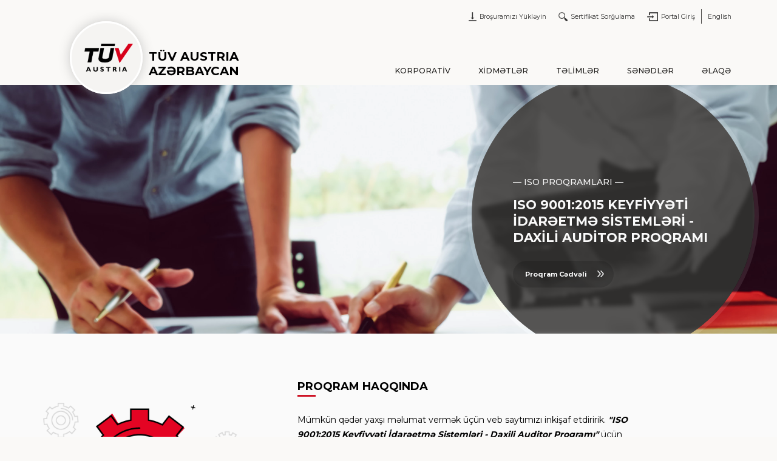

--- FILE ---
content_type: text/html;charset=UTF-8
request_url: https://www.tuv-az.com/program/?id=23
body_size: 16151
content:




<!DOCTYPE html>
<html>
	<head>
		<meta http-equiv="Content-Type" content="text/html; charset=utf-8">
		<meta name="description" content=""/>
		<link rel="icon" href="../res/visual/logo/v.png"/>
		<link rel="stylesheet" href="https://fonts.googleapis.com/css?family=Montserrat:300,400,500,700&subset=latin,latin-ext">
		<link rel="stylesheet" href="https://fonts.googleapis.com/css?family=Quicksand:300,400,500,700&subset=latin,latin-ext">
		
		<link type="text/css" rel="stylesheet" href="../res/css/elements.css?ver=1.9">
		<link type="text/css" rel="stylesheet" href="../res/css/global.css?ver=1.9">
		<link type="text/css" rel="stylesheet" href="../res/css/program_global.css?ver=1.9">
		<link type="text/css" rel="stylesheet" href="../res/css/forms.css?ver=1.9">
		
		<script type="text/javascript" src="../res/js/tools/jquery-2.1.1.min.js?ver=1.9"></script>
		<script type="text/javascript" src="../res/js/tools/tools.js?ver=1.9"></script>
		<script type="text/javascript" src="../res/js/tools/bordomor_ajax.js?ver=1.9"></script>
                <script src="../res/js/tools/html5-qrcode_az.min.js?ver=1.9" type="text/javascript"></script>
		<script type="text/javascript" src="../res/js/common.js?ver=1.9"></script>
		<script type="text/javascript" src="../res/js/program_common.js?ver=1.9"></script>
		<script type="text/javascript" src="../res/js/program.js?ver=1.9"></script>
		<script type="text/javascript" src="../res/js/event.js?ver=1.9"></script>
		
		<title>ISO 9001:2015 Keyfiyyəti İdarəetmə Sistemləri - Daxili Auditor Proqramı | TÜV AUSTRIA AZƏRBAYCAN</title>
		<style type="text/css">
			header.program_header div.visual
			{
				background-image: url('/theming/res/backgrounds/auditing.jpg');
				background-repeat: no-repeat;
				background-position: center center;
				filter: brightness(90%) contrast(120%);
			}
			
			header.program_header div.program_caption
			{
				background-image: url('/theming/res/backgrounds/auditing.jpg');
				background-size: 100vw auto;
				background-position: calc(50% + 50vw + 240px + 30px) calc(50% + 205px - 240px + 25px);
			}
			
			header.program_header div.program_caption:before
			{
				background: rgba(67,66,64,0.7);
			}
			
			article.page_article section.decor_header header
			{
				background-color: #434240;
			}
		</style>
	</head>
	<body data-link_prefix="../" data-lang="az" data-current_time="">
		<div id="mask"></div>
		<div class="menu_container">
			<a href="./../" class="tuv_icon">
				<img src="../res/visual/tuv_austria.png"/>
			</a>
			<span class="header_desc">TÜV AUSTRIA<br>AZƏRBAYCAN</span>
			<div class="top_area">
				<ul>
					<li><a href="javascript:void(0)"><img src="../res/gorsel/indir.png"/><span>Broşuramızı Yükləyin</span></a></li>
					<li><a id="certificate_query_link" href="javascript:void(0)"><img src="../res/gorsel/buyutec.png"/><span>Sertifikat Sorğulama</span></a></li>
					<li><a id="software_entrance_link" href="../TUV_AZ_Portal/"><img src="../res/gorsel/giris.png"/><span>Portal Giriş</span></a></li>
					<li style="border-left: 1px solid #232220"><a href="../en/"><span>English</span></a></li>
					<!-- <li><a href="../ru/"><span>Pусский</span></a></li>  -->
				</ul>
			</div>
			<nav role="navigation">
				<ul class="menu_items no_decor">
					<li><a id="corporate_menu_toggler" href="javascript:void(0)">KORPORATİV</a></li>
					<li><a id="service_menu_toggler" href="javascript:void(0)">XİDMƏTLƏR</a></li>
					<li><a id="trainings_menu_toggler" href="javascript:void(0)">TƏLİMLƏR</a></li>
					<li><a id="document_menu_toggler" href="javascript:void(0)">SƏNƏDLƏR</a></li>
					<li><a href="../contact/">ƏLAQƏ</a></li>
				</ul>
				<ul id="corporate_submenu" class="submenu no_decor">
					<li class="header">KORPORATİV</li>
					<li><a href="../corporate/">Bizimlə Tanış Olun </a></li>
					<li><a href="../corporate/compliance.jsp">Etika ve Uyğunluq</a></li>
					<li><a href="../corporate/references.jsp">İstinadlar</a></li>
				</ul>
				<ul id="services_submenu" class="submenu no_decor">
					<li class="header">SERTİFİKATLAŞDIRMA</li>
					<li><a href="../services/industry_certification.jsp">Sənaye Sertifikatlaşdırmaları</a></li>
					<li><a href="../services/management_systems.jsp">İdarəetmə Sistemləri</a></li>
					<li><a href="../services/ce.jsp">CE Sertifikatlaşdırma</a></li>
					<li class="header">DİGER XİDMƏTLƏR</li>
					<li><a href="../services/ndt.jsp">Qeyri-Dağıdıcı Üsulla Sınaq (NDT)</a></li>
					<li><a href="javascript:void(0)">İnspeksiya</a></li>
					<li><a href="javascript:void(0)">MEP Xidmətləri</a></li>
				</ul>
				<ul id="trainings_submenu" class="submenu no_decor">
					<li class="header">SEKTÖRELİ PROQRAMLAR</li>
					
						<li><a href="../sector/?id=2">ISO Proqramları</a></li>
					
						<li><a href="../sector/?id=1">Sənaye Proqramları</a></li>
					
					<li class="header">DİGER TƏLİMLƏR</li>
					<li><a href="../services/online_programs.jsp">Onlayn Təlim Proqramları</a></li>
					<li class="header">FORMALAR</li>
					<li><a href="../forms/customer_evaluation.jsp">Müştəri Məmnuniyyətinin Qiymətləndirilməsi</a></li>
				</ul>
				<ul id="documents_submenu" class="submenu no_decor">
					
					<li class="extra_spacing"><a href="../documents/">Sənədlər Ana Səhifa</a></li>
				</ul>
			</nav>
		</div>
		<article class="page_article">
			<header class="program_header">
				<div class="visual"></div>
				<div class="program_caption">
					<h2 class="no_decor">— ISO PROQRAMLARI —</h2>
					<h1 class="no_decor">ISO 9001:2015 KEYFİYYƏTİ İDARƏETMƏ SİSTEMLƏRİ - DAXİLİ AUDİTOR PROQRAMI</h1>
					<div class="links">
						<button>Proqram Cədvəli </button>
					</div>
				</div>
			</header>
			<section id="general_info" class="has_decor">
				<figure class="theme_decor no_frame">
					<img src="/theming/res/decors/management_system.png"/>
				</figure>
				<h2>PROQRAM HAQQINDA</h2>
				
					
						<p>Mümkün qədər yaxşı məlumat vermək üçün veb saytımızı inkişaf etdiririk. <strong><i>"ISO 9001:2015 Keyfiyyəti İdarəetmə Sistemləri - Daxili Auditor Programı"</i></strong> üçün məlumat girişi hələ davam edir. Biz bu işi yerinə yetirənə qədər bu proqram haqqında daha çox məlumat almaq üçün bizimlə <a href="../contact/">əlaqə saxla bilərsiniz.</a></p>
					
					
				
			</section>
			
			<section id="plan" class="gray">
				<h2>TƏLİM &amp; İMTAHAN CƏDVƏLİ </h2>
				
					
					
						<p>Bu proqram üçün müəyyən bir təlim və ya imtahan yoxdur. Proqramlarımız haqqında daha ətraflı məlumat üçün <a href="../contact/index.jsp"> bizə müraciət edin.</a></p>
					
				
			</section>
		</article>
		<!-- 
		<article id="applications" class="page_article">
			<section class="decor_header">
				<header>
					<h3>TƏKLİF ALIN</h3>
					<p>TÜV Avstriya keyfiyyəti ilə təqdim olunan <strong><i>"ISO 9001:2015 Keyfiyyəti İdarəetmə Sistemləri - Daxili Auditor Proqramı"</i></strong> ilə əlaqədar təklif almaq üçün tələbinizi bu formadan istifadə edərək bizə göndərə bilərsiniz.</p>
					<p>İstəyiniz bizim tərəfimizdən alındıqdan sonra ən qısa müddətdə qiymətləndirəcəyik və təklifimizi sizə çatdıracağıq.</p>
				</header>
				<form id="service_request_form" class="contact_form selected" 
					  method="post" 
					  action="../comm/send_service_request_form.jsp" 
					  autocomplete="off">
					<section id="company_data">
						<div>
							<label for="company_title_input">Şirkət Adı:</label>
							<input type="text" id="company_title_input" 
								   name="company_title"  
								   maxlength="100"  
								   pattern="^[A-Za-zÇĞİÖŞÜƏçğıöşüə0-9]+\s?([A-Za-zÇĞİÖŞÜƏçğıöşüə0-9.-]+\s?)+$" 
								   title="Şirkətinizin ünvanını daxil edin (maksimum 100 simvol). Giriş tələb olunur." 
								   required/>
							<p>Etibarlı bir şirkət adı daxil edin.</p>
						</div>
						<div>
							<label for="tax_number_input">Vergi Nömrəsi:</label>
							<input type="text" id="tax_number_input" 
								   name="tax_number"  
								   maxlength="15"  
								   pattern="^[0-9]{10,15}$"
								   title="Şirkətinizin vergi nömrəsini daxil edin (10-15 simvol). Giriş tələb olunur." 
								   required/>
							<p>Etibarlı bir vergi nömrəsi daxil edin.</p>
						</div>
						<div>
							<label for="address_input">Adres:</label>
							<input type="text" id="address_input" 
								   name="company_address"  
								   maxlength="250" 
								   pattern="^([A-Za-zÇĞİÖŞÜƏçğıöşüə0-9.:\/\-\\]+\s?)+$" 
								   title="Şirkət ünvanınızı daxil edin (maksimum 250 simvol). Giriş tələb olunmur. Boş buraxıla bilər."/>
							<p>Etibarlı bir adres daxil edin.</p>
						</div>
						<div class="multi">
							<div>
								<label for="company_city_input">Şəhər:</label>
								<input type="text" id="company_city_input" 
									   name="company_city" 
									   maxlength="30" 
									   pattern="^[A-Za-zÇĞİÖŞÜƏçğıöşüə]+$" 
									   title="Şəhər məlumatlarını daxil edin (ən çox 30 simvol). Giriş tələb olunur."
									   required/>
								<p>Etibarlı bir şəhər daxil edin.</p>
							</div>
							<div>
								<label for="applicant_count_input">İştirakçıların Sayı:</label>
								<input type="number" id="applicant_count_input" 
									   name="applicant_count" 
									   value="5" min="2" max="100" step="1"
									   title="İştirakçı sayını daxil edin. Giriş tələb olunur."
									   required/>
							</div>
						</div>
					</section>
					<section id="contact_data">
						<table id="prev_stage_params_table">
							<tr><td><strong>Şirkət Adı</strong></td><td><strong>:</strong></td><td id="entered_company_title"></td></tr>
							<tr><td><strong>Vergi Bilgileri</strong></td><td><strong>:</strong></td><td id="entered_company_tax_data"></td></tr>
							<tr><td><strong>Adres</strong></td><td><strong>:</strong></td><td id="entered_company_address"></td></tr>
							<tr><td><strong>İştirakçıların Sayı</strong></td><td><strong>:</strong></td><td id="entered_applicant_count"></td></tr>
						</table>
						<div>
							<label for="contact_name_input">Əlaqələndirici Şəxs:</label>
							<input type="text" id="contact_name_input" 
								   name="contact_name" 
								   maxlength="100" 
								   pattern="^(?:[A-Za-zÇĞİÖŞÜƏçğıöşüə]+[.]?\s?){0,5}(?:\s[A-Za-zÇĞİÖŞÜƏçğıöşüə]+)+$"  
								   title="Adınızı və soyadınızı daxil edin (ən çox 100 hərf). Adınızın önünə bir başlıq (Prof., Dr. kimi) əlavə edə bilərsiniz. Giriş tələb olunur."
								   required/>
							<p>Etibarlı bir ad və soyad daxil edin.</p>
						</div>
						<div class="multi">
							<div>
								<label for="contact_email_input">E-poçt:</label>
								<input type="text" id="contact_email_input" 
									   name="contact_email" 
									   pattern="^[a-z0-9._%+-]+@[a-z0-9.-]+\.([a-z]{2,})+$" 
									   title="Bu sahə a@b.c.d formatında (maksimum 35 simvol) bir e-poçt ünvanı tələb edir. Ünvan daxilində ._% + - istifadə edilə bilər. Giriş tələb olunur.&#010;&#010;Məsələn: adim.soyadim@şirkət.az, adim@şirkət.com"
									   required/>
								<p>Etibarlı bir e-poçt ünvanı daxil edin.</p>
							</div>
							<div>
								<label for="contact_phone_input">Telefon:</label>
								<input type="text" id="contact_phone_input" 
									   name="contact_phone" 
									   maxlength="25" 
									   pattern="^(?:[00]|[+])(?:[0-9]{1,3})(?:[-][0-9]{1,3})?\s?(?:[0-9]{1,5})(?:\s?[0-9]{2,3})+$" 
									   title="Bu sahə beynəlxalq formatda 00 və ya + ilə başlayan bir telefon nömrəsi girişi tələb edir. Beynəlxalq telefon kodundan sonra telefon nömrəsini ayırmaq üçün boşluqdan istifadə edilə bilər. Giriş tələb olunmur. Boş buraxıla bilər.&#010;&#010;Məsələn: 00944 12 000 00 00, +944120000000"/>
								<p>Düzgün bir telefon nömrəsi daxil edin.</p>
							</div>
						</div>
					</section>
					<div>
						<button id="submit_service_request_button" type="submit">Devam Et</button>
						<button id="clear_service_request_button" type="reset">Formu Temizle</button>
						<input name="program_id" type="hidden" value="23"></input>
						<input name="lang" type="hidden" value="az"></input>
					</div>
				</form>
			</section>
		</article>  -->
		<footer>
			<section class="tuv_data">
				<div class="tuv_icon">
					<img src="../res/visual/tuv_austria_mono.png"/>
				</div>
				<h2 class="footer_desc no_decor">TÜV AUSTRIA<br>AZƏRBAYCAN</h2>
				<div class="social_links">
					<a href="https://www.facebook.com/tuvazerbaycan/" title="TÜV Austria Azərbaycan Facebook Səhifəsi" target="_blank"><img src="../res/visual/icon/social/facebook.png"/></a>
					<a href="https://twitter.com/tuvaustriaturk" title="TÜV Austria Turk Twitter Səhifəsi" target="_blank"><img src="../res/visual/icon/social/twitter.png"/></a>
					<a href="https://instagram.com/tuvaustria_azerbaijan" title="TÜV Austria Azərbaycan Instagram Hesabı" target="_blank"><img src="../res/visual/icon/social/instagram.png"/></a>
					<a href="https://www.linkedin.com/showcase/t%C3%BCv-austria-azerbaijan/" title="TÜV Austria Azərbaycan Linkedin Səhifəsi" target="_blank"><img src="../res/visual/icon/social/linkedin.png"/></a>
				</div>
				<p style="padding-bottom: 15px; border-bottom: 1px solid #313131;">TÜV Austria Azərbaycan MMC</p>
				<p>Aral Plaza 2-ci Mərtəbə, 106-cı Otaq<span style="display: inline-block; font: inherit; color: inherit; margin: 12px 0px 0px 0px">Nərimanov Rayonu<br>Atatürk Prospekti 118A-120</span><br>AZ1108, Bakı, Azərbaycan</p>
				<ul class="light" style="width: 100%; padding-bottom: 15px; border-bottom: 1px solid #313131;"><li><a href="https://www.google.com/maps/place/40%C2%B024'38.4%22N+49%C2%B050'52.1%22E/@40.4106671,49.8456145,17z/data=!3m1!4b1!4m5!3m4!1s0x0:0xeb18b988e7d1be21!8m2!3d40.4106671!4d49.8478032?hl=az" target="_blank">Xəritədə baxın</a></li></ul>
			</section>
			<section>
				<h2 class="no_decor">Bizimlə Əlaqə Saxlayın</h2>
				<ul class="light">
					<li><a href="../contact/index.jsp">Əlaqə</a></li>
					<li><a href="../contact/index.jsp#write_us">Bizə Yazın</a></li>
					<li><a href="../contact/index.jsp#tuv_austria_family">TÜV Austria Ailəsi</a></li>
					<li><a href="../forms/customer_evaluation.jsp">Xidmətimizi Qiymətləndirin</a></li>
				</ul>
			</section>
			<section>
				<h2 class="no_decor">Xidmət Alın</h2>
				<ul class="light">
					
						<li><a href="../sector/?id=2">ISO Proqramları</a></li>
					
						<li><a href="../sector/?id=1">Sənaye Proqramları</a></li>
					
					<li><a href="../services/online_programs.jsp">Uzaqdan (Onlayn) Təlim</a></li>
				</ul>
			</section>
			<section>
				<h2 class="no_decor">Bizimlə Tanış Olun</h2>
				<ul class="light">
					<li><a href="../corporate/index.jsp">Korporativ</a></li>
					<li><a href="../corporate/index.jsp#history">Tariximiz</a></li>
					<li><a href="../corporate/index.jsp#history">TÜV Austria Azərbaycan</a></li>
					<li><a href="../corporate/index.jsp#team">Komandamız</a></li>
				</ul>
			</section>
			<section>
				<h2 class="no_decor">Məzmun</h2>
				<ul class="light">
					<li><a href="javascript:void(0)" target="_blank">Broşuramız</a></li>
					<li><a href="../documents/index.jsp">Sənədlər</a></li>
					<li><a href="javascript:void(0)">Kataloq</a></li>
				</ul>
			</section>
			<p class="copyright">@ 2026 TÜV AUSTRIA AZƏRBAYCAN & BASKA BİLİŞİM BÜTÜN HÜQUQLAR QORUNUR</p>
		</footer>
	</body>
</html>


--- FILE ---
content_type: text/css
request_url: https://www.tuv-az.com/res/css/elements.css?ver=1.9
body_size: 8213
content:
@charset "UTF-8";

body
{
	padding: 0px;
	margin: 0px auto;
	max-width: 1600px;
	min-width: 1000px;
	background-color: #faf9f7;
	font-family: Montserrat,Helvetica,Arial,sans-serif;
	overflow-x: hidden;
}

h1
{
	position: relative;
	margin: 0px 0px 45px 0px;
	font: 600 28px Montserrat,Helvetica,Arial,sans-serif;
	color: #232220;
	line-height: 1.4em;
	letter-spacing: 0px;
}

h2
{
	position: relative;
	margin: 0px 0px 30px 0px;
	font: 700 18px Montserrat,Helvetica,Arial,sans-serif;
	line-height: 1.4em;
}

h1:not(.no_decor):after,
h2:not(.no_decor):after
{
	content: '';
	position: absolute;
	top: calc(100% + 0.05em); left: 0px;
	display: inline-block;
	height: 3px; width: 30px;
	background-color: #ce1527;
}

h1.no_decor,
h2.no_decor
{
	margin-bottom: calc(1.4em + 0.05em + 5px);
}

h3
{
	position: relative;
	max-width: 600px;
	margin: 0px;
	margin-bottom: 20px;
	font: 700 15px Montserrat,Helvetica,Arial,sans-serif;
	line-height: 1.5em;
}

h4
{
	position: relative;
	margin: 0px;
	margin-bottom: 10px;
	font: 700 14px Montserrat,Helvetica,Arial,sans-serif;
	line-height: 1.5em;
}

a, input, textarea, select, button,
a:link, a:visited, a:active,
input:focus, textarea:focus, select:focus, button:focus
{
	border: 0;
	outline: none;
	box-shadow: none;
	text-decoration: none;
}

a, a:link, a:visited, a:active
{
	font: 300 14px Montserrat,Helvetica,Arial,sans-serif;
	color: #414141;
	text-align: left;
	line-height: 1.3em;
}

a:hover, a:focus
{
	text-decoration: underline;
}

p a, p a:link, p a:visited, p a:active
{
	display: inline-block;
	font: inherit;
	line-height: inherit;
	color: #3f5dbf;
	text-decoration: none;
	font-style: italic;
}

p a:hover, p a:focus
{
	color: #09c;
	text-decoration: none;
}

button, a.button_like
{
	position: relative;
	display: inline-block;
	box-sizing: border-box;
	height: 44px; width: auto; min-width: 0;
	padding: 17px 44px 15px 20px;
	margin-top: 20px;
	background-color: rgba(0,0,0,0.7);
	font: 700 11px Montserrat,Helvetica,Arial,sans-serif;
	color: white;
	line-height: 1em;
	border-radius: 22px;
	transition: 0.25s;
	cursor: pointer;
}

a.button_like:hover, a.button_like:focus, a.button_like:active
{
	text-decoration: none;
}

button:after, a.button_like:after
{
	content: '';
	display: inline-block;
	
	position: absolute; top: calc(50% - 6px); right: 16px;
	height: 11px; width: 11px;
	background-image: url(../visual/icon/nav/right_white.png);
	background-size: 100% 100%;
	background-position: center center;
	background-repeat: no-repeat;
}

button.clear_style
{
	padding: 0; margin:0;
	background-color: transparent;
	border-radius: 0px;
	font: 400 15px Montserrat,Helvetica,Arial,sans-serif;
	color: black;
	text-align: left;
	transition: none;
}

button.clear_style:after
{
	content: '';
	display: none;
	width: 0; height: 0;
	background-image: none;
	background-size: 0;
}

button:not(.clear_style):hover, a.button_like:hover,
button:not(.clear_style):focus, a.button_like:focus
{
	background-color: rgba(0,0,0,1);
}

button + button, button + a.button_like, 
a.button_like + button, a.button_like + a.button_like
{
	margin-left: 7px;
}

div.select_wrapper
{
	position: relative;
	display: inline-block;
	padding: 0px !important;
	width: auto; height: auto;
}

div.select_wrapper:after
{
	content: '';
	display: inline-block;
	
	position: absolute; top: calc(50% - 5px); right: 11px;
	height: 11px; width: 11px;
	background-image: url(../visual/icon/nav/down.png);
	background-size: 100% 100%;
	background-position: center center;
	background-repeat: no-repeat;
	opacity: 0.8;
	cursor: pointer;
	cursor: hand;
}

div.select_wrapper.expanded:after
{
	transform: rotate(180deg);
}


select::-ms-expand
{
    display: none;
}

select
{
	-webkit-appearance: none;
    -moz-appearance: none;      
    appearance: none;
    cursor: pointer;
    cursor: hand;
}
   
img
{
	display: inline-block;
	padding: 0;
	margin: 0;
	border: 0;
	outline: none;
}

nav, ul
{
	display: inline-block;
	margin: 0;
	padding: 0;
	font-size: 0px;
	list-style-type: none;
}

div, p, span, ul li
{
	margin: 0;
	padding: 0;
	font: 400 14px Montserrat, Helvetica, Arial, sans-serif;
	color: #000000;
	text-align: left;
	line-height: 1.75em;
}

ul li a, ul li a:link, ul li a:visited, ul li a:active
{
	font: inherit;
	color: inherit;
	line-height: inherit;
}

div
{
	font-size: 0px;
}

p strong
{
	font-weight: 600;
}

p + p
{
	margin-top: 15px;
}

p + ul, ul + p
{
	margin-top: 25px;
}

p + h2, ul + h2
{
	margin-top: 35px;
}

ul.two_column_list
{
	column-count: 2;
	column-gap: 40px;
	max-width: 975px !important;
}

ul.three_column_list
{
	column-count: 3;
	column-gap: 40px;
	max-width: 1300px !important;
}

ul li
{
	display: block;
	margin-bottom: 0.8em;
	line-height: 1.6em;
}

ul:not(.no_decor) li
{
	position: relative;
	padding-left: 1.35em;
}

ul li:last-child
{
	margin-bottom: 0px;
}

ul:not(.no_decor) li:before
{
	position: absolute;
	left: 0px; top: 0.4em;
	
	content: '';
	display: inline-block;
	width: 0.8em; height: 0.8em;
	background-image: url('../../res/visual/icon/nav/right.png');
	background-size: 0.65em auto;
	background-position: left center;
	background-repeat: no-repeat;
}

ul.light li,
ul.light li a, ul.light li a:link, ul.light li a:visited, ul.light li a:active
{
	color: #d3d2d0;
}

ul.light li:before
{
	background-image: url('../../res/visual/icon/nav/right_white.png');
}

ul.thin_fonts li
{
	font: 300 15px Montserrat, Open Sans, Helvetica, Arial, sans-serif;
	line-height: 1.6em;
}

ul li.no_decor
{
	padding-left: 0px;
}

ul li.no_decor:before
{
	display: none;
	width: 0px;
}

ul li.subitem
{
	color: #717171;
	font-style: italic;
}

/*Tablo*/
table
{
	margin-top: 25px;
	border-spacing: 0px;
    border-collapse: separate;
}

table thead th
{
	font: 700 14px Montserrat,sans-serif;
	padding: 15px;
	border-bottom: 1px solid #414141;
	text-align: left;
}

table tbody tr td
{
	font: 400 13px Montserrat,sans-serif;
	max-width: 350px;
	padding: 15px;
	border-bottom: 1px solid rgba(0,0,0,0.2);
	text-align: left;
	vertical-align: top;
}

table tbody tr td.fixed_width
{
	width: 350px; max-width: 350px;
	white-space: nowrap;
	overflow: hidden;
	text-overflow: ellipsis;
}

table tbody tr td.middle_aligned
{
	vertical-align: middle;
}

table tbody tr td a
{
	font: 400 13px Montserrat,sans-serif !important;
	color: #414141 !important;
}

table tbody tr:last-child td
{
	border-bottom: 1px solid #414141;
} 

table tbody tr td a.button_like
{
	height: 1em; width: 1em;
	margin: 0; padding: 0;
	font-size: 22px !important;
	background-color: #000;
	border-radius: 100%;
}

table tbody tr td a.button_like:after
{
	top: calc(50% - 4px); right: calc(50% - 5px);
	height: 9px; width: 9px;
}

table tbody tr td a.button_like:hover,
table tbody tr td a.button_like:focus
{
	background-color:  #383838;
}

table tfoot td.controls > div
{
	display: flex; 
	flex-flow: row nowrap; 
	align-items: center; 
	justify-content: flex-start;
	
	padding: 15px 5px;
}

table tfoot td.controls > div span,
table tfoot td.controls > div button
{
	font: 400 13px Montserrat, sans-serif;
	line-height: 1em;
	margin: 0px 15px 0px 0px;
}

table tfoot td.controls > div button
{
	margin: 0px 0px 0px 10px;
}

table tfoot td.controls > div *:last-child
{
	margin-right: 0px;
}

table tfoot td.controls > div > span.table_data,
table tfoot td.controls > div > span.table_data > span
{
	flex: 1;
	font-weight: 700;
}
 
table tfoot td.controls > div > div.navigation
{
	flex: none;
	display: flex;
}

table tfoot td.controls > div > div.navigation > button
{
	height: 1em; width: 0.65em;
	background-image: url(../visual/icon/nav/right_single.png);
	background-size: auto 100%;
	background-position: center center;
	background-repeat: no-repeat;
}

table tfoot td.controls > div > div.navigation > button:disabled 
{
	opacity: 0.20;
	cursor: default;	
}

table tfoot td.controls > div > div.navigation > button:first-of-type
{
	background-image: url(../visual/icon/nav/left_single.png);
}

/*Scrollbar*/
/* width */
::-webkit-scrollbar 
{
	width: 3px;
}

/* Track */
::-webkit-scrollbar-track 
{
	background: #d5d4d2;
}

/* Handle */
::-webkit-scrollbar-thumb 
{
	background: #999;
}

/* Handle on hover */
::-webkit-scrollbar-thumb:hover 
{
	background: #777;
}

--- FILE ---
content_type: text/css
request_url: https://www.tuv-az.com/res/css/global.css?ver=1.9
body_size: 27435
content:
@charset "UTF-8";

@font-face 
{
  font-family: Symobls;
  src: url(../assets/EmojiSymbols-Regular.woff);
}

div#mask
{
	display: none;
	position: fixed;
	top: 0px; left: 0px; height: 100%; width: 100%;
	margin: 0;
	padding: 0;
	background-color: rgba(10,8,0,0.90);
	z-index: 100;
}

div#mask.shown
{
	display: block;
}

/*Menü*/
div.menu_container div.top_area
{
	position: absolute;
	top: 0px; right: 60px;
	display: inline-block;
	font-size: 0px;
	padding: 15px;
}

div.menu_container div.top_area ul li
{
	display: inline-block;
	padding: 0px 10px;
	margin: 0px;
	opacity: 0.8;
}

div.menu_container div.top_area ul li:last-child
{
	border-right: 0;
	padding-right: 0px;
}

div.menu_container div.top_area ul li:before
{
	display: none;
	height: 0px; width: 0px;
}

div.menu_container div.top_area ul li a
{
	display: inline-block;
	height: 24px;
}

div.menu_container div.top_area ul li a span
{
	display: inline-block;
	font-size: 10.5px;
	color: black;
	vertical-align: middle;
	margin-top: 2px;
}

div.menu_container div.top_area ul li a img
{
	display: inline-block;
	height: 15px; 
	margin-right: 5px;
	vertical-align: middle;
}

div.menu_container div.top_area ul li a:hover span
{
	text-decoration: underline;
}

div.menu_container
{
	position: relative;
	padding: 15px 60px;
	height: 110px;
	background: transparent;
	z-index: 100;
}

div.menu_container.solid_bg
{
	background: #fff;
}

div.menu_container a.tuv_icon
{
	position: relative;
	top: 20px; left: 55px;
	
	display: inline-flex;
	align-items: center;
	justify-content: center;
	
	height: 120px; width: 120px;
	background-color: #F5F4F2;
	border-radius: 50%;
	vertical-align: middle;
	box-shadow: 0px 0px 25px -7px #999;
	z-index: 100;
}

div.menu_container a.tuv_icon img
{
	display: inline-block;
	width: 80px;
	padding-left: 7px;
}

div.menu_container a.tuv_icon:after
{
	content: '';
	position: absolute;
	top: 0px; left: 0px; bottom: 0px; right: 0px;
	background-color: none;
	border: 3px solid white;
	border-radius: 50%;
}

div.menu_container span.header_desc
{
	position: relative;
	top: 30px; left: 65px;
	display: inline-block;
	font: 700 20px Montserrat,sans-serif;
	vertical-align: middle;
}

div.menu_container > nav
{
	position: absolute;
	bottom: 0px; right: 53px;
	display: inline-block;
	padding-bottom: 10px;
	vertical-align: bottom;
	z-index: 1;
}

div.menu_container > nav > ul.menu_items li
{
	display: inline-block;
	padding: 0px;
	margin-bottom: 0px;
}

div.menu_container > nav > ul.menu_items li a
{
	display: inline-block;
	padding: 6px 15px 6px 15px;
	margin: 0px 8px;
	font: 500 12.5px Montserrat,sans-serif;
	color: #232220;
	letter-spacing: 0px;
	border-radius: 3px;
}

div.menu_container > nav > ul.menu_items li a:hover,
div.menu_container > nav > ul.menu_items li a:focus
{
	background-color: #232220;
	color: white;
	text-decoration: none;
}

div.menu_container > nav > ul.submenu
{
	position: absolute; 
	top: 31px; left: -35px;
	
	display: flex;
	flex-flow: column nowrap;
	align-items: stretch;
	justify-content: flex-start;
	
	height: 0px; width: calc(100% - 100px + 70px);
	padding: 0px 50px;
	background-color: #fefefe; 
	border-top: 5px solid #ce1527;
	box-shadow: 0px 5px 10px -2px rgba(0,0,0,0.2);
	
	overflow: hidden;
	opacity: 0;
	transition: 0.25s;
}

div.menu_container > nav > ul.submenu.displayed
{
	height: auto;
	padding-top: 60px;
	padding-bottom: 60px;
	opacity: 1;
}

div.menu_container > nav > ul.submenu li
{
	display: block;
	padding: 0px 0px 10px 10px;
	margin: 10px 0px;
	border-bottom: 1px solid #d5d5d5;
	transition: 0.15s;
}

div.menu_container > nav > ul.submenu li.extra_spacing
{
	margin: 25px 0px;
}

div.menu_container > nav > ul.submenu li.header
{
	padding-left: 0px;
	margin-top: 25px;
	margin-bottom: -2px;
	font-size: 13px;
	font-weight: 600;
	color: #888;
	border-bottom: none;
}

div.menu_container > nav > ul.submenu li:first-child
{
	margin-top: 0px;
}

div.menu_container > nav > ul.submenu li:last-child
{
	margin-bottom: 0px;
}

div.menu_container > nav > ul.submenu li a
{
	position: relative;
	
	display: block;
	margin: 0px;
	font: 500 11.5px Montserrat,sans-serif;
	color: #414141;
	text-decoration: none;
	letter-spacing: 0px;
	transition: inherit;
}

div.menu_container > nav > ul.submenu li a:after
{
	position: absolute;
	right: 0.5em; top: 0.5em;
	
	content: '';
	display: inline-block;
	width: 1em; height: 1em;
	background-image: url('../../res/visual/icon/nav/right_single.png');
	background-size: 0.50em auto;
	background-position: left center;
	background-repeat: no-repeat;
	opacity: 0.7;
	transition: inherit;
}

div.menu_container > nav > ul.submenu li:hover
{	
	border-bottom-color: #000;
}

div.menu_container > nav > ul.submenu li:hover a
{
	color: #000;
}

div.menu_container > nav > ul.submenu li:hover a:after
{
	right: 0.2em;
	opacity: 0.99;
}
/*Menü Bitiş*/

/*Sayfa Başlıkları*/
header.page_header
{
	position: relative;
	
	display: flex;
	flex-flow: row nowrap;
	align-items: flex-end;
	justify-content: flex-start;
	
	height: 350px;
	padding: 30px 45px;
	background: linear-gradient(to right, rgba(255,255,255,0), rgba(255,255,255,0.22)), 
				linear-gradient(to right, #666, #666);
	background-repeat: no-repeat, no-repeat;
	overflow: hidden;
}

header.page_header.paragraph_mode
{
	position: relative;
	
	flex-flow: column nowrap;
	align-items: flex-start;
	justify-content: flex-end;
}

header.page_header:after
{
	content: '';
	position: absolute;
	right: -215px; bottom: -215px;
	height: 550px; width: 550px;
	border: 8px solid rgba(255,255,255,0.20);
	border-radius: 50%;
	background-image: url('../visual/corporate.jpg');
	background-size: 675px 450px;
	background-position: -260px -0px;
}

header.page_header h1
{
	max-width: 230px;
	margin-bottom: 0px;
	font-size: 34px;
	color: #fafafa;
	letter-spacing: 1px;
	text-align: right;
}

header.page_header h1:after
{
	content: none;
	display: none;
	height: 0px; width: 0px;
	background-color: transparent;
	margin-bottom: 37px;
}

header.page_header.paragraph_mode h1
{
	max-width: 600px;
	margin-bottom: 20px;
	text-align: left;
}

header.page_header.paragraph_mode h1 + p
{
	max-width: 600px;
	
	font: 500 17px Quicksand, sans-serif;
	line-height: 1.6em;
	letter-spacing: 2px;
	color: rgba(255,255,255,0.65);
}

header.page_header ul
{
	display: flex;
	flex-flow: column nowrap;
	align-items: stretch;
	justify-content: flex-end;
	
	padding: 0px 0px 9px 0px;
	margin: 45px 60px 0px 60px;
	align-self: stretch;
	border-left: 2px dashed rgba(255,255,255,0.3);
	transform: rotate(-9deg);
	transform-origin: left bottom;
}

header.page_header ul li
{
	padding: 0px 25px;
	margin-top: 5px;
	transform: rotate(9deg);
	transform-origin: left bottom;
}

header.page_header ul li a
{
	font: 500 16px Quicksand, sans-serif;
	color: #fff;
	line-height: 1em;
	letter-spacing: 2px;
	opacity: 0.8;
	transition: 0.25s;
}

header.page_header ul li:hover a,
header.page_header ul li a:focus,
header.page_header ul li a:hover
{
	letter-spacing: 3px;
	text-decoration: none;
	font-weight: 700;
	opacity: 1;
}
/*Sayfa Başlık Bitiş*/

/*Program Sayfa Başlıkları*/
header.program_header
{
	position: relative;
	background: linear-gradient(to right, rgba(255,255,255,0), rgba(255,255,255,0.22)), 
				linear-gradient(to right, #666, #666);
	background-repeat: no-repeat, no-repeat;
	z-index: 10;
	overflow: hidden;
}

header.program_header div.visual
{
	height: 410px; width: 100%;
	background-color: #777;
	background-image: none; 
	background-size: cover; 
	background-position: center;
}

header.program_header div.program_caption
{
	position: absolute;
	top: -25px; left: auto; right: 30px;
	
	display: inline-flex;
	flex-flow: column nowrap;
	align-items: flex-start;
	justify-content: center;
	
	height: 400px; width: 330px;
	padding: 40px 75px;
	border-radius: 50%;
	z-index: 20;
	overflow: hidden;
}

header.program_header div.program_caption:before
{
	content: '';
	position: absolute; 
	top: 7px; left: 7px; bottom: 7px; right: 7px;
	border-radius: 50%;
	background: rgba(207, 21, 39, 0.7);
}

@supports ((-webkit-backdrop-filter: blur(0px)) or (backdrop-filter: blur(0px))) 
{
	header.program_header div.program_caption:before 
	{
    	backdrop-filter: grayscale(100%) contrast(150%) brightness(50%) blur(3px);
    	-webkit-backdrop-filter: grayscale(100%) contrast(150%) brightness(50%) blur(3px);
	}
}

@supports not ((-webkit-backdrop-filter: blur(0px)) or (backdrop-filter: blur(0px))) 
{
	header.program_header div.program_caption
	{
    	filter: grayscale(100%) contrast(150%);
	}
}

header.program_header div.program_caption.align_left
{
	right: auto; left: 30px;
}

header.program_header div.program_caption h1
{
	display: inline-block;
	margin: 15px 0px 0px 0px;
	font: 700 21px Montserrat,sans-serif;
	color: #fafafa;
	text-align: left;
	line-height: 1.3em;
}

header.program_header div.program_caption h2
{
	display: inline-block;
	margin: 0px;
	font: 500 14px Montserrat,sans-serif;
	color: #f5f5f5;
	text-align: left;
}

header.program_header div.program_caption p.informative_text
{
	color: #fafafa;
	font-size: 14px;
	margin-top: 10px;
}

header.program_header div.program_caption div.links
{
	position: relative;
	align-self: stretch;
	margin: 15px 25px 0px 0px;
	text-align: right;
}

header.program_header div.program_caption div.links *
{
	display: inline-block;
	vertical-align: middle;
}

header.program_header div.program_caption div.links button
{
	position: absolute;
	margin: 0;
	background-color: rgba(0,0,0,0.15);
	left: 0px; top: 10px;
}

header.program_header div.program_caption div.links button:hover
{
	background-color: rgba(0,0,0,0.25);
}

header.program_header div.program_caption div.links img
{
	display: inline-block;
	height: 56px;
}

header.program_header div.program_caption div.links img + img
{
	margin-left: 15px;
}
/*Program Sayfa Başlıkları Bitiş*/

header.page_header p.informative_text
{
	font-size: 14px;
	color: white;
	margin-top: 10px;
}

/*İçerik Kapları*/
div.page_article, article.page_article
{
	position: relative;
}

div.page_article > div,
article.page_article > section
{
	position: relative;
	padding: 75px;
	background-color: #fafafa;
}

div.page_article > div.container,
article.page_article > section.container
{
	display: flex;
	flex-flow: row wrap;
	align-items: flex-start;
	justify-content: center;
	min-height: 410px;
	padding: 45px;
}

div.page_article > div.gray,
article.page_article > section.gray
{
	background-color: #e2e2e0;
}

div.page_article > div > div,
article.page_article > section > div
{
	flex: 1;
	padding: 30px;
}

div.page_article > div h2,
div.page_article > div p,
article.page_article > section h2,
article.page_article > section p,
article.page_article > section ul
{
	max-width: 600px;
}

div.page_article > div > div.separator,
article.page_article > section > div.separator
{
    display: block;
    height: 3px; width: 75px; min-height: 3px;
    background-color: #ce1527;
    margin-bottom: 30px;
    margin-top: 30px;
    border-radius: 2px;
}


div.page_article > div:not(.container).centered > h2,
div.page_article > div:not(.container).centered > p,
div.page_article > div:not(.container).centered > form,
article.page_article > section:not(.container).centered > h2,
article.page_article > section:not(.container).centered > p,
article.page_article > section:not(.container).centered > ul,
article.page_article > section:not(.container).centered > form
{
	margin-left: auto;
	margin-right: auto;
}

div.page_article > div:not(.container).centered > div.file_container,
article.page_article > section:not(.container).centered > div.file_container
{
	max-width: 600px;
	margin-left: auto;
	margin-right: auto;
	padding: 15px;
}

div.page_article > div:not(.container).centered > p ~ div.file_container:first-of-type,
article.page_article > section:not(.container).centered > p ~ div.file_container:first-of-type
{
	margin-top: 25px;
}

div.page_article > div.decor_header,
article.page_article > section.decor_header
{
	position: relative;
	padding-left: 370px;
	min-height: 330px;
	z-index: 1000;
}

div.page_article > div.decor_header.right_aligned,
article.page_article > section.decor_header.right_aligned
{
	padding-left: 75px;
	padding-right: 370px;
}

div.page_article > div.decor_header > header,
article.page_article > section.decor_header > header
{
	display: inline-flex;
	flex-flow: column nowrap;
	align-items: flex-start;
	justify-content: flex-end;
	
	position: absolute;
	top: -20px; left: 45px; bottom: -20px;
	width: 240px;
	padding: 20px;
	background-color: #ce1527;
	margin: 0;
}

div.page_article > div.decor_header.right_aligned > header,
article.page_article > section.decor_header.right_aligned > header
{
	right: 45px; left: auto;	
}

div.page_article > div.decor_header > header > h2,
div.page_article > div.decor_header > header > h3,
article.page_article > section.decor_header > header > h2,
article.page_article > section.decor_header > header > h3
{
	position: relative;
	margin: 0px; margin-bottom: 30px;
	font: 700 21px Montserrat,Helvetica,Arial,sans-serif;
	color: #fafafa;
	line-height: 1.4em;
	letter-spacing: -1px;
}

div.page_article > div.decor_header > header > h2:after,
div.page_article > div.decor_header > header > h3:after,
article.page_article > section.decor_header > header > h2:after,
article.page_article > section.decor_header > header > h3:after
{
	content: '';
	position: absolute;
	top: calc(100% + 0.05em); left: 0px;
	display: inline-block;
	height: 3px; width: 30px;
	background-color: #f5f5f5;
}

div.page_article > div.decor_header > header > p,
div.page_article > div.decor_header > header > p,
article.page_article > section.decor_header > header > p,
article.page_article > section.decor_header > header > p
{
	font-size: 14px;
	font-weight: 500;
	color: #fafafa;
}

div.page_article > div.decor_header > header > button:not(.clear_style),
div.page_article > div.decor_header > header > a.button_like,
article.page_article > section.decor_header > header > button:not(.clear_style),
article.page_article > section.decor_header > header > a.button_like
{
	background-color: rgba(0,0,0,0.10);
}

div.page_article > div.decor_header > header > button:not(.clear_style):hover, 
div.page_article > div.decor_header > header > a.button_like:hover,
div.page_article > div.decor_header > header > button:not(.clear_style):focus, 
div.page_article > div.decor_header > header > a.button_like:focus,
article.page_article > section.decor_header > header > button:not(.clear_style):hover, 
article.page_article > section.decor_header > header > a.button_like:hover,
article.page_article > section.decor_header > header > button:not(.clear_style):focus, 
article.page_article > section.decor_header > header > a.button_like:focus
{
	background-color: rgba(0,0,0,0.40);
}

/*Dekorlu İçerik Makaleleri*/
article.page_article section.has_decor
{
	position: relative;
	padding-left: 490px;
	min-height: 285px;
}

article.page_article section.has_video
{
	position: relative;
	padding-right: 570px;
	min-height: 285px;
}

article.page_article section.has_decor.right_aligned
{
	position: relative;
	padding-right: 490px;
	padding-left: 75px;
}

article.page_article section.has_decor figure.theme_decor
{
	position: absolute;
	left: 45px; top: calc(50% - 190px);
	z-index: 10;
	
	display: inline-block;
	height: 380px; width: 380px;
	margin: 0px;
	background-color: #777;
	border-radius: 50%;
	overflow: hidden;
}

article.page_article section.has_decor figure.theme_decor.top_aligned
{
	top: 75px !important;
}

article.page_article section.has_decor.right_aligned figure.theme_decor
{
	left: auto; right: 75px;
}

article.page_article section.has_decor figure.theme_decor.no_frame
{
	border-radius: 0px;
	background-color: transparent;
	height: 285px; width: 380px;
	top: calc(50% - 142px);
}

article.page_article section.has_video video
{
	position: absolute;
	top: 75px; right: 75px;
	
	display: inline-block;
	height: 270px;	width: 480px; 
	outline: 0; border: 0;
	background-color: black;
}

@media (min-width: 1370px) 
{
	article.page_article section.has_video video
	{
		height: 360px;	width: 600px; 
	}	
}

article.page_article section.has_decor figure.theme_decor:not(.no_frame):after
{
	content: '';
	position: absolute;
	top: 0px; left: 0px; right: 0px; bottom: 0px;
	border: 6px solid rgba(255,255,255,0.35);
	border-radius: 50%;
}

article.page_article section.has_decor figure.theme_decor img
{
	height: 100%;
}

/*Başlık Akışlı Makaleler*/
article.page_article > section:not(.gray) + section:not(.gray)
{
	border-top: 1px solid #d5d5d5;
}

article.page_article > section.gray + section.gray
{
	border-top: 1px solid #c5c5c5;
}

article.page_article section > div.header_flow h2
{
	display: inline-block;
	vertical-align: top;
	margin-right: 35px;
	opacity: 0.35;
	cursor: pointer;
	cursor: hand;
}

article.page_article section > div.header_flow h2.selected
{
	opacity: 1;
	color: black;
}

article.page_article section > div.header_flow h2:not(.selected):hover
{
	opacity: 0.75;
}

article.page_article > section > div
{
	padding: 0px;
}

article.page_article section > div.header_flow ~ div:not(.selected)
{
	display: none !important;
}
/*İçerik Kapları Bitiş*/

/*Data Bandı*/
div.data_band
{
	position: relative; 
	left: 0px;
	
	display: flex; 
	flex-flow: row wrap; 
	align-items: center; 
	justify-content: center;  
	
	height: 160px; width: calc(100% - 150px); min-height: auto;
	padding: 0px 75px;
	margin: 0px; 
	background-color: #232220;
	border: 0;
	z-index: 1;
}

div.data_band.inclined
{
	left: -5px;
	width: calc(100% -150px + 10px);
	margin: 45px 0px; 
	transform-origin: 50% 50%;
	transform: rotate(-3deg);
}

div.data_band div
{
	flex: 1;
	display: inline-block;
	max-width: 300px;
	margin: 0px 10px;
	font: 400 15px Montserrat,sans-serif;
	color: #fafafa; 
	letter-spacing: 2px;
	text-align: center;
}

div.data_band div span
{
	display: inline-block;
	width: 100%;
	margin-bottom: 15px;
	font: inherit; font-size: 30px; font-weight: 400;
	color: orange;
	line-height: 1.2em;
	letter-spacing: -1px;
	text-align: center;
}

div.data_band div span.small
{
	font-size: 20px;
}
/*Data Bandı Bitiş*/

/*Footer*/
footer
{
	position: relative;
	
	display: flex; 
	flex-flow: row wrap; 
	align-items: flex-start; 
	justify-content: flex-start;
	
	background-color: #232220;
	padding: 60px 80px;
	border-top: 10px solid black;
	
	width: calc(100% - 185px);
	left: calc(50% - 50vw);
	padding: 90px calc(50vw - 50% + 90px) 60px calc(50vw - 50% + 95px);
}

@media only screen and (min-width: 1650px) {
  footer {
    width: calc(100% - 50px);
	left: calc(50% - 50vw);
	padding: 60px calc(50vw - 50%) 60px calc(50vw - 50% + 50px);
  }
}

footer p
{
	color: #d3d2d0;
}

footer ul li
{
	padding-left: 1.25em !important;
	margin-bottom: 8px;
}

footer ul li, footer p, footer a, footer li a:link
{
	font-size: 12px !important;
	font-weight: 500 !important;
}

footer > section
{
	flex: 1; 
	margin: 20px;
	max-width: 400px;
}

footer > section.tuv_data
{
	position: relative;
	flex: none;
	width: 250px;
	padding-left: 30px;
	padding-right: 30px;
}

footer > section.tuv_data > div.tuv_icon
{
	position: absolute;
	top: -25px; left: -70px;
	display: inline-flex;
	align-items: center;
	justify-content: center;
	
	height: 90px; width: 90px;
	background-color: #555;
	border-radius: 50%;
	box-shadow: 0px 0px 5px #333;
}

footer > section.tuv_data > div.tuv_icon > img
{
	display: inline-block;
	width: 60px;
	padding-left: 7px;
	opacity: 0.85;
}

footer > section.tuv_data > div.accreditations
{
	margin-top: 25px;
}

footer > section.tuv_data > div.accreditations > img
{
	display: inline-block;
	width: 45px;
	margin-right: 20px;
	opacity: 0.65;
}

footer > section.tuv_data > div.tuv_icon:after
{
	content: '';
	position: absolute;
	top: 0px; left: 0px; bottom: 0px; right: 0px;
	background-color: none;
	border: 3px solid #999;
	border-radius: 50%;
}

footer > section.tuv_data > h2
{
	font: 700 16px Montserrat,sans-serif;
	margin-top: 0px;
	margin-bottom: 25px;
}

footer > section > h2
{
	font-size: 12.5px;
	font-weight: 600;
	color: #e7e6e4;
	margin-top: calc(1.4em + 4px);
	margin-bottom: 25px;
}

footer div.social_links
{
	margin-bottom: 25px;
}

footer div.social_links a
{
	display: inline-block;
	margin-right: 5px;
	cursor: pointer;
	cursor: hand;
	background-color: #999;
	height: 26px; width: 26px;
	text-align: center;
	border-radius: 50%;
}

footer div.social_links a img
{
	display: inline-block;
	vertical-align: middle;
	height: 12px;
	margin-top: 7px;
	opacity: 0.9;
	transition: 0.5s;
}

footer div.social_links a:hover img
{
	opacity: 1;
	transform: rotate3d(0,1,0,360deg);
}

footer p.copyright
{
	flex: none;
	width: 100%;
	text-align: right;
	margin-top: 20px;
	font-size: 11px !important;
	color: #fbfafa;
}
/*Footer Bitiş*/

/*Tam Ekran Diyalog*/
.fullscreen_container
{
	position: fixed;
	top: 0px; right: 0px; 
	height: 100%; width: 100%;
	
	display: flex;
	flex-flow: row nowrap;
	align-items: center;
	justify-content: center;
	
	background-color: rgba(0,0,0,0.90);
	z-index: 10000;
}

.dialog_container
{
	position: relative;
	width: 600px; max-width: 600px;
	padding: 45px;
	background-color: #fafafa;
	box-shadow: 0px 0px 30px -3px black;
	border-radius: 12px;
}

.dialog_container button.closer
{
	position: absolute; 
	top: 24px; right: 24px; 
	color: #ce1527; 
	font: 700 20px Symobls,Quicksand, Source Sans Pro, sans-serif;
	transition: 0.25s;
}

.dialog_container button.closer:hover
{
	color: #ee3547;	
}

.dialog_container .image_container
{
	padding: 0px;
	margin: 0;
	margin-bottom: 20px;
	text-align: center;
}

.dialog_container .image_container h1
{
	font-size: 20px;
	margin-bottom: 15px;
}

.dialog_container .image_container img
{
	height: 56px;
	margin: 10px 7px 3px 7px;
	vertical-align: middle;	
}

.dialog_container .image_container img:nth-of-type(2)
{
	height: 48px;
}

.dialog_container img.preloader
{
	display: inline-block;
	height: 6px;
	margin: 20px 0px;
	opacity: 0.70;	
}

.dialog_container .content_container
{
	display: flex;
	flex-flow: row nowrap;
	justify-content: flex-start;
	align-items: flex-start;
	
	margin-top: 20px;
	overflow: hidden;
}

.dialog_container .content_container > div,
.dialog_container .content_container > form
{
	flex: 1;
	
	position: relative;
	left: 0%;
	
	display: flex;
	flex-flow: column nowrap;
	justify-content: flex-start;
	align-items: center;
	
	width: 100%; min-width: 100%;
	height: 0px;
	opacity: 0;
	transition: 0.5s;
}

.dialog_container .content_container > div.selected_level,
.dialog_container .content_container > form.selected_level
{
	height: auto;
	opacity: 1;
	min-height: 190px;
}

.dialog_container .content_container > div.selected_level > div#qr_scanner_container
{
	height: 250px; width: 250px;
}

/*BAZI ÖZEL TANIMLAR !! KALDIRILACAK !! */
div#qr_scanner_container > div:first-child > img
{
	height: 0px; width: 0px;
	display: none;
}

div#qr_scanner_container > div#qr_scanner_container__scan_region > img
{
	margin-top: 40px;
	margin-bottom: 10px;
}

div#qr_scanner_container > div#qr_scanner_container__dashboard > div#qr_scanner_container__dashboard_section > div + div
{
	margin-top: 10px;
}

div#qr_scanner_container button
{
	min-width: 150px;
}

div#qr_scanner_container button:after
{
	height: 0px; width: 0px; display: none;
}
/*BİTİŞ*/

.dialog_container .content_container > div#preloader_container
{
	justify-content: center;
}

.dialog_container .content_container * + div.buttons_container
{
	margin-top: 30px;
}

.dialog_container .content_container > form > input
{
	font: 500 14px Quicksand,Source Sans Pro,sans-serif;
	background: #d3d2d0;
	padding: 12px;
	width: 450px;
	color: #232220;
}

.dialog_container .content_container > form > input::placeholder
{
	font: 500 14px Quicksand,Source Sans Pro,sans-serif;
	font-style: italic;
	color: #434240;
}

.dialog_container .content_container button
{
	min-width: 130px;
	padding: 12px;
	margin: 0px 5px;
	font: 700 14px Quicksand, Source Sans Pro, sans-serif;
	color: #fafafa;
	text-align: center;
	background-color: rgba(0,0,0,0.60);
}

.dialog_container .content_container button:hover
{
	background-color: rgba(0,0,0,0.85);
}

.dialog_container .content_container > form > input + input
{
	margin-top: 10px;
}

.dialog_container .content_container table
{
	min-width: 400px;
	max-width: 800px;
	padding: 15px;
	margin-top: 10px;
	border-radius: 7px;
	background-color: #d3d2d0;
}

.dialog_container .content_container table td
{
	width: auto;
	padding: 5px 0px;
	font: 500 15px Quicksand, Source Sans Pro, sans-serif;
	vertical-align: top;
	border: none;
	/*white-space: nowrap;
	text-overflow: ellipsis;*/
}

.dialog_container .content_container table tr td:first-child
{
	width: 10px;
	max-width: 10px;
	min-width: 10px;
	font-weight: 700;
}

.dialog_container .content_container table tr td:nth-child(2),
.dialog_container .content_container table tr td:nth-child(3)
{
	font-weight: 700;
	width: 1%;
    white-space: nowrap;
}

.dialog_container .content_container table tr td:nth-child(4)
{
	padding-left: 5px;
}

.dialog_container .content_container table tr#cert_code td
{
	font-weight: 700;
	font-size: 17px;
	padding-bottom: 0px;
}

.dialog_container .content_container table tr#cert_state td
{
	vertical-align: middle;
	padding-top: 2px;
}

.dialog_container .content_container table tr#cert_state td:first-child
{
	font-size: 24px;
	line-height: 15px;
}

.dialog_container .content_container table tr#cert_state td:last-child
{
	width: auto;
	padding-top: 2px;
	font-weight: 500; 
	font-style: italic;
	color: #555;
}

.dialog_container .content_container p
{
	max-width: 500px;
	margin-top: 10px;
	font: 500 16px Quicksand, Source Sans Pro, sans-serif; 
	color: #232220;
	line-height: 1.6em;
	text-align: center;
}

.dialog_container .content_container p span.no_data_logo
{
	display: inline-block;
	height: 16px; width: 28px;
	padding: 6px 0px;
	margin-right: 4px;
	background-color: #ce1527;
	font: 700 16px Symobls, Quicksand, Source Sans Pro, sans-serif;
	color: #fafafa;
	line-height: 16px;
	text-align: center;
	border-radius: 50%;
}

--- FILE ---
content_type: text/css
request_url: https://www.tuv-az.com/res/css/program_global.css?ver=1.9
body_size: 7504
content:
@charset "UTF-8";

/*Program Akışları*/
article.page_article section#program_flow
{
	position: relative;
	max-width: 1500px;
	background-color: #232220;
	text-align: center;
	overflow: hidden;
}

article.page_article section#program_flow > h2
{
	display: inline-block;
	color: #fafafa;
	margin-bottom: 20px;
}

article.page_article section#program_flow > div.functions
{
	text-align: center;
	margin-bottom: 45px;
}

article.page_article section#program_flow > div.functions > button
{
	display: inline-block;
	height: auto;
	color: #aaa;
	margin: 0px 15px;
	font-size: 14px;
	font-weight: 500;
	line-height: 1.7em;
	border-bottom: 2px solid rgba(0,0,0,0);
	transition: 0.5s;
}

article.page_article section#program_flow > div.functions > button.selected
{
	color: #fafafa;
	border-bottom: 2px solid #fafafa;
}

article.page_article section#program_flow > div.functions > button:hover
{
	color: #ce1527;
	border-bottom-color: #ce1527;
}

article.page_article section#program_flow > div.program_container
{
	display: flex;
	flex-flow: row nowrap;
	align-items: center;
	justify-content: flex-start;
	
	position: relative;
}

article.page_article section#program_flow > div.program_container > button
{
	position: absolute; 
	display: inline-block;
	top: calc(50% - 14px);
	height: 32px; width: 18px;
	z-index: 10;
	opacity: 0.50;
	transition: 0.3s;
}

article.page_article section#program_flow > div.program_container > button:hover
{
	opacity: 1;
	top: calc(50% - 19px);
}

article.page_article section#program_flow > div.program_container > button#left
{
	background-image: url(../visual/icon/nav/left_single_white.png);
	background-repeat: no-repeat;
	background-size: contain;
	left: 0px;
}

article.page_article section#program_flow > div.program_container > button#right
{
	background-image: url(../visual/icon/nav/right_single_white.png);
	background-repeat: no-repeat;
	background-size: contain;
	right: 0px;
}

article.page_article section#program_flow div.program
{
	flex: none;
	
	position: relative; left: 0%;
	width: calc(100% - 280px);
	
	display: flex;
	flex-flow: row nowrap;
	align-items: center;
	justify-content: flex-start;
	
	margin: 0px 140px;
	transition: 0.5s;
}

article.page_article section#program_flow div.program > div
{
	flex: 1;
}

article.page_article section#program_flow div.program > img
{
	display: inline-block;
	height: auto; width: 280px;
	object-fit: cover;
	margin-left: 60px;
	opacity: 0.7;
}

article.page_article section#program_flow > div > div.program h2,
article.page_article section#program_flow > div > div.program p,
article.page_article section#program_flow > div > div.program ul li
{
	color: #fafafa;
	font-size: 14px;
}

article.page_article section#program_flow > div > div.program p
{
	color: #aaa; 
}

article.page_article section#program_flow > div > div.program > div > div.content
{
	display: -webkit-box;
   -webkit-box-orient: vertical;
   -webkit-line-clamp: 3;
	float: right;
	
	margin-bottom: 20px;
	width: 100%; max-height: 5.1em;
	font-size: 14px;
	line-height: 1.3em;
	text-overflow: ellipsis;
	overflow: hidden;
}

article.page_article section#program_flow > div > div.program > div > img
{
	float: right;
	height: 48px;
	margin-right: 20px;
}

article.page_article section#program_flow > div > div.program > div > a.button_like
{
	float: left;
	margin-top: 8px;
	background-color: #ce1527;
}

article.page_article section#program_flow > div.list_container
{
	position: relative;
	display: none;
	max-height: 420px;
	width: 50%; max-width: 550px;
	padding: 10px;
	margin: 0px auto;
	background-color: #2a2927;
	border: 20px solid #2a2927;
	border-radius: 15px;
	overflow: auto;
}

article.page_article section#program_flow > div.list_container ul
{
	display: block;
}

article.page_article section#program_flow > div.list_container ul.sublist
{
	margin-top: 10px;
	margin-left: 42px;
}

article.page_article section#program_flow > div.list_container > ul > li
{
	position: relative;
	display: list-item;
	padding: 15px 0px;
	margin: 0px;
	border-bottom: 1px solid #151515;
	font-size: 0px;
}

article.page_article section#program_flow > div.list_container > ul > li:last-child
{
	border-bottom: none;
}

article.page_article section#program_flow > div.list_container > ul > li img
{
	position: absolute;
	top: calc(50% - 16px); left: 0px;
	
	display: inline-block;
	height: 32px;
}

article.page_article section#program_flow > div.list_container > ul > li span,
article.page_article section#program_flow > div.list_container > ul > li a
{
	display: inline-block;
	margin-left: 45px;
	font: 500 13.5px Montserrat,Helvetica,Arial,sans-serif;
	line-height: 1.7em;
	color: #fafafa;
	border-bottom: 1px solid transparent;
	transition: 0.3s;
}

article.page_article section#program_flow > div.list_container > ul > li span:hover,
article.page_article section#program_flow > div.list_container ul > li a:hover,
article.page_article section#program_flow > div.list_container ul.sublist > li a:hover
{
	color: #ce1527;
}

article.page_article section#program_flow > div.list_container ul.sublist > li
{
	display: list-item;
	margin-bottom: 15px;
}

article.page_article section#program_flow > div.list_container ul.sublist > li:last-child 
{
	margin-bottom: 0px;
}

article.page_article section#program_flow > div.list_container ul.sublist > li a
{
	margin-left: 0px;
	color: #c8c5c5;
	font-size: 0.85em;
	font-style: italic;
}

/*Açık Tema*/
article.page_article section#program_flow.light
{
	background-color: #fafafa;
}

article.page_article section#program_flow.light > h2
{
	color: #232221;
}

article.page_article section#program_flow.light > div.functions > button
{
	color: #777;
}

article.page_article section#program_flow.light > div.functions > button.selected
{
	color: #555;
	border-bottom: 2px solid #555;	
}

article.page_article section#program_flow.light > div.functions > button:hover
{
	color: #ce1527;
	border-bottom-color: #ce1527;
}

article.page_article section#program_flow.light > div.program_container > button#left
{
	background-image: url(../visual/icon/nav/left_single.png);
	background-repeat: no-repeat;
	background-size: contain;
	left: 0px;
}

article.page_article section#program_flow.light > div.program_container > button#right
{
	background-image: url(../visual/icon/nav/right_single.png);
	background-repeat: no-repeat;
	background-size: contain;
	right: 0px;
}

article.page_article section#program_flow.light div.program > img
{
	filter: contrast(1);
}

article.page_article section#program_flow.light > div > div.program h2
{
	color: #ce1527;
}

article.page_article section#program_flow.light > div > div.program p
{
	color: #232220;
}

article.page_article section#program_flow.light > div.list_container
{
	background-color: #e2e2e0;
	border: 20px solid #e2e2e0;
}

article.page_article section#program_flow.light > div.list_container > ul > li
{
	border-bottom: 1px solid #dadada;
}
	
article.page_article section#program_flow.light > div.list_container > ul > li span,
article.page_article section#program_flow.light > div.list_container > ul > li a
{
	font-size: 13px;
	color: #535250;
}

article.page_article section#program_flow.light > div.list_container > ul > li span:hover,
article.page_article section#program_flow.light > div.list_container > ul > li a:hover,
article.page_article section#program_flow.light > div.list_container > ul.sublist > li a:hover
{
	color: #ce1527;
}

article.page_article section#program_flow.light > div.list_container ul.sublist > li a
{
	color: #434240;
}

--- FILE ---
content_type: text/css
request_url: https://www.tuv-az.com/res/css/forms.css?ver=1.9
body_size: 3573
content:
/*Standart Form*/
form.contact_form 
{
	margin: -8px 0px 0px -8px;
}

form.contact_form section
{
	border: none;
}

form.contact_form div,
form.contact_form section div
{
	padding: 8px;
}

form.contact_form div.multi,
form.contact_form section div.multi
{
	display: flex;
	flex-flow: row wrap;
	align-items: flex-start;
	justify-content: flex-start;
	
	margin: 0px -5px;
}

form.contact_form div.multi div
{
	flex: 1;
	padding: 0px 5px;
}

form.contact_form label
{
	display: inline-block;
	font: 600 13px Montserrat, sans-serif;
	margin-bottom: 7px;
	color: #414141;
	cursor: hand;
	cursor: pointer;
}

form.contact_form input, form.contact_form textarea, 
form.contact_form select
{
	box-sizing: border-box;
	width: 100%; height: calc(1.5em + 20px); min-width: 250px;
	padding: 10px;
	background-color: #fafafa;
	border: 1px solid #bbb;
	border-radius: 5px;
	font: 400 14px Source Sans Pro, sans-serif;
	color: #414141;
	line-height: 1.5em;
}

form.contact_form div.select_wrapper
{
	width: 100%;
}

form.contact_form textarea
{
	line-height: 1.3em;
	height: calc(5.2em + 20px);
	resize: none;
}

form.contact_form *.invalid_input_state
{
	border: 1px dashed #ce1725;
	box-shadow: none;
}

/*Checkbox*/
form.contact_form input[type="checkbox"]
{
	display: none;
}

form.contact_form input[type="checkbox"] + label
{
	position: relative;
	padding-left: 24px;
	font: 400 14px Source Sans Pro, sans-serif;
	color: black;
}

form.contact_form input[type="checkbox"] + label:before
{
	content: "";
	position: absolute;
	top: 1px; left: 0px;
	height: 12px; width: 12px;
	background-color: white;
	border: 1px solid white;
	box-shadow: 0px 0px 4px #999;
	transition: 0.35s;
}

form.contact_form input[type="checkbox"]:checked + label:before
{
	background-color: #0055aa;
	box-shadow: 0px 0px 4px #0055aa;
}
/*Checkbox*/

form.contact_form > div > p,
form.contact_form > section > div > p,
form.contact_form > div.multi > div > p,
form.contact_form > section > div.multi > div > p
{
	display: none;
	margin: 5px 0px 0px 0px;
	font: 400 13px Source Sans Pro, sans-serif;
	color: #ce1527;
}

form.contact_form div button
{
	margin-top: 5px;
}

form.contact_form > section > table#prev_stage_params_table
{
	width: 100%;
	padding: 10px;
	margin-bottom: 15px;
	margin-top: 0px;
	background-color: #eeedeb;
}

form.contact_form > section > table#prev_stage_params_table td
{
	width: 1%;
    white-space: nowrap;
    padding: 5px 0px 5px 3px;
	font: 400 14px Source Sans Pro, sans-serif;
	color: #232220;
	border-bottom: none;
}

form.contact_form > section > table#prev_stage_params_table td:last-child
{
	width: auto;
	white-space: normal;
}

form.contact_form *:not(button):focus
{
	border: 1px solid black;
	box-shadow: none;
}

form.contact_form *.invalid_input_state:focus
{
	border: 1px solid #ce1527;
}

/*Tarih Alanları İçin*/
form > div > div.date_container > div
{
	display: flex;
	flex-flow: row nowrap;
	align-items: center;
	justify-content: flex-start;
}

form > div > div.date_container select
{
	min-width: 75px;
}

form > div > div.date_container select:not(:last-child)
{
	margin-right: 5px;
}

form > div > div.date_container > div > select.day,
form > div > div.date_container > div > select.year
{
	flex: 1;
}

form > div > div.date_container > div > select.month
{
	flex: 2;
	min-width: 100px;  
}

form > div.section_title
{
	font: 400 20px Quicksand, sans;
	color: #0055aa;
	margin-top: 20px;
	margin-bottom: 5px;
	margin-left: 10px;
	border-bottom: 1px dashed #0055aa;
}

/*Başvuru formları ayarlama*/
article#applications section form
{
	width: 600px;
}

--- FILE ---
content_type: application/javascript
request_url: https://www.tuv-az.com/res/js/program_common.js?ver=1.9
body_size: 1461
content:
var programCount = 0;
var shiftCount = 0;

$(document).ready(function()
{
	let programContainer = $("section#program_flow > div.program_container").eq(0); 
	let functionsContainer = $("section#program_flow > div.functions").eq(0);
	let listContainer = $("section#program_flow > div.list_container").eq(0); 
	let programEls = $("section#program_flow > div.program_container > div.program"); 
	
	programCount = $(programEls).length;
	
	$(programContainer).find("button#right").eq(0).click(function()
	{
		shiftCount = shiftCount > -1*programCount + 1 ? (shiftCount - 1) : 0;
		
		$(programEls).each(function()
		{
			$(this).css("left", shiftCount*100 + "%");
		});
	});
	
	$(programContainer).find("button#left").eq(0).click(function()
	{
		shiftCount = shiftCount < 0 ? (shiftCount + 1) : (-1*programCount + 1);
			
		$(programEls).each(function()
		{
			$(this).css("left", shiftCount*100 + "%");
		});
	});
	
	$(functionsContainer).find("button#display_flow_button").eq(0).click(function()
	{
		$(programContainer).css("display", "flex");
		$(listContainer).eq(0).css("display", "none");
		$(this).addClass("selected");
		$("button#display_list_button").removeClass("selected");
	});
	
	$(functionsContainer).find("button#display_list_button").eq(0).click(function()
	{
		$(programContainer).css("display", "none");
		$(listContainer).css("display", "block");
		$(this).addClass("selected");
		$("button#display_flow_button").removeClass("selected");
	});
});

--- FILE ---
content_type: application/javascript
request_url: https://www.tuv-az.com/res/js/common.js?ver=1.9
body_size: 28939
content:
const months = ["Yanvar", "Fevral", "Mart", "Aprel", "May", "İyun", "İyul", "Avqust", "Sentyabr", "Oktyabr", "Noyabr", "Dekabr"];
const monthsUpperCase = ["YANVAR", "FEVRAL", "MART", "APREL", "MAY", "İYUN", "İYUL", "AVQUST", "SENTYABR", "OKTYABR", "NOYABR", "DEKABR"];
const monthsTr = ["Ocak", "Şubat", "Mart", "Nisan", "Mayıs", "Haziran", "Temmuz", "Ağustos", "Eylül", "Ekim", "Kasım", "Aralık"];
const monthsTrUpperCase = ["OCAK", "ŞUBAT", "MART", "NİSAN", "MAYIS", "HAZİRAN", "TEMMUZ", "AĞUSTOS", "EYLÜL", "EKİM", "KASIM", "ARALIK"];
const monthsEn = ["January", "February", "March", "April", "May", "June", "July", "August", "September", "October", "November", "December"];
const monthsEnUpperCase = ["JANUARY", "FEBRUARY", "MARCH", "APRIL", "MAY", "JUNE", "JULY", "AUGUST", "SEPTEMBER", "OCTOBER", "NOVEMBER", "DECEMBER"];
const monthsRu = ["Январь", "Февраль", "Март", "Апрель", "Май", "Июнь", "Июль", "Август", "Сентябрь", "Октябрь", "Ноябрь", "Декабрь"];
const monthsRuUpperCase = ["ЯНВАРЬ", "ФЕВРАЛЬ", "МАРТ", "АПРЕЛЬ", "МАЙ", "ИЮНЬ", "ИЮЛЬ", "АВГУСТ", "СЕНТЯБРЬ", "ОКТЯБРЬ", "НОЯБРЬ", "ДЕКАБРЬ"];
const monthVals = ["01", "02", "03", "04", "05", "06", "07", "08", "09", "10", "11", "12"];

const responseErrorRegExp = "^hata:[0-9]{2}$";
const noDataErrorRegExp = "^hata:04$";

var corporateMenu = null;
var servicesMenu = null;
var documentsMenu = null;
var menuNav = null;
var mask = null;
var certQueryLevel = 0;
var linkPrefix = null;

$(document).ready(function()
{
	linkPrefix = $("body").data("link_prefix");
	corporateMenu = $("div.menu_container > nav > ul#corporate_submenu");
	servicesMenu = $("div.menu_container > nav > ul#services_submenu");
	trainingsMenu = $("div.menu_container > nav > ul#trainings_submenu");
	documentsMenu = $("div.menu_container > nav > ul#documents_submenu");
	menuNav = $("div.menu_container > nav");
	mask = $("div#mask");
	
	$("header div.navigation_area nav.menu_toggler ul li a").click(function()
	{
		var index = $(this).parent().index();
		
		$("header div.navigation_area nav.page_menu > div div").each(function(){$(this).removeClass("selected");});
		$("header div.navigation_area nav.page_menu > div div").eq(index).addClass("selected");
		$("header div.navigation_area nav.page_menu").toggleClass("displayed");
		
		$(document).keyup(function(e)
		{
			if (e.keyCode === 27)
				closePageMenu();
		});
	});
	
	$("header div.navigation_area nav.page_menu button#close_page_menu_button, " +
			"header div.navigation_area nav.page_menu a").click(function()
	{
		closePageMenu();
	});
	
	$("div.page_title_container nav div.links button").click(function(e)
	{
		e.preventDefault();
		var index = $("div.links button").index(this);
		var top = $(".page_article").eq(index).offset().top;
		
		$("html, body").animate({scrollTop: top}, 500);
	});
	
	$("a#corporate_menu_toggler").mouseenter(function(e)
	{
		e.stopPropagation();
		$(mask).addClass("shown");
		$("div.menu_container").addClass("solid_bg");
		$(documentsMenu).removeClass("displayed");
		$(trainingsMenu).removeClass("displayed");
		$(servicesMenu).removeClass("displayed");
		$(corporateMenu).addClass("displayed");
	});
	
	$("a#trainings_menu_toggler").mouseenter(function(e)
	{
		e.stopPropagation();
		$(mask).addClass("shown");
		$("div.menu_container").addClass("solid_bg");
		$(corporateMenu).removeClass("displayed");
		$(documentsMenu).removeClass("displayed");
		$(servicesMenu).removeClass("displayed");
		$(trainingsMenu).addClass("displayed");
	});
	
	$("a#service_menu_toggler").mouseenter(function(e)
	{
		e.stopPropagation();
		$(mask).addClass("shown");
		$("div.menu_container").addClass("solid_bg");
		$(corporateMenu).removeClass("displayed");
		$(documentsMenu).removeClass("displayed");
		$(trainingsMenu).removeClass("displayed");
		$(servicesMenu).addClass("displayed");
	});
	
	$("a#document_menu_toggler").mouseenter(function(e)
	{
		e.stopPropagation();
		$(mask).addClass("shown");
		$("div.menu_container").addClass("solid_bg");
		$(corporateMenu).removeClass("displayed");
		$(servicesMenu).removeClass("displayed");
		$(trainingsMenu).removeClass("displayed");
		$(documentsMenu).addClass("displayed");
	});
	
	$(menuNav).mouseleave(function(e)
	{
		e.stopPropagation();
		$(mask).removeClass("shown");
		$("div.menu_container").removeClass("solid_bg");
		$(corporateMenu).removeClass("displayed");
		$(servicesMenu).removeClass("displayed");
		$(trainingsMenu).removeClass("displayed");
		$(documentsMenu).removeClass("displayed");
	});
	
	$("table.program_table").each(function()
	{
		setTablePaging(this);
	});
	
	$("a#certificate_query_link").click(function()
	{
		openCertQueryDialog($("body").data("lang"));
	});
	
	$("article section > div.header_flow h2").click(function()
	{
		let selectedIndex = $(this).parent().find(".selected").eq(0).index();
		let clickedIndex = $(this).index();
		
		if(selectedIndex != clickedIndex)
		{
			let headerEls = $(this).parent().find("h2");
			let contentEls = $(this).parent().parent().find(" > div:not(.header_flow)");
			
			$(headerEls).each(function()
			{
				$(this).removeClass("selected");
				$(this).addClass("no_decor");
			});
			
			$(this).addClass("selected");
			$(this).removeClass("no_decor");
			
			$(contentEls).each(function(index, element)
			{
				$(this).removeClass("selected");
				
				if(index == clickedIndex)
					$(this).addClass("selected");
			});
		}
	});
});

function closePageMenu()
{
	$("header div.navigation_area nav.page_menu > div div").each(function(){$(this).removeClass("selected");});
	$("header div.navigation_area nav.page_menu").toggleClass("displayed");
	$(document).off("keyup");
}

function goToSection(section, extraOffset, duration)
{
	var offset = $(section).offset().top;
	offset = offset + extraOffset;
	
	if(duration > 0)
		$("html, body").animate({ scrollTop: offset + extraOffset }, duration);
	else
		$("html, body").scrollTop(offset + extraOffset);
}

/*Sertifika Bölümü*/
function openCertQueryDialog(language)
{
	let formHTML = "";
	
	if(language == "az")
	{
		formHTML += "<div id='cert_dialog' class='fullscreen_container'>";
		formHTML += "<div class='dialog_container'>";
		formHTML += "<button class='clear_style exit_button closer'>&#x274C;</button>";
		formHTML += "<div class='image_container'>";
		formHTML += "<h1 class='no_decor'>SERTİFİKAT SORĞUSU</h1>";
		formHTML += "<img src='" + linkPrefix + "res/visual/tuv_austria.png'/>";
		formHTML += "</div>";
		
		formHTML += "<div class='content_container'>";
		formHTML += "<div class='selected_level'>";
		formHTML += "<p>Bu pəncərədən istifadə edərək TÜV Austria Azerbaijan tərəfindən verilən sertifikat məlumatlarınızla maraqlana bilərsiniz.<br><br>Sorğuya başlamaq üçün <strong><i>\"DAVAM ET\"</i></strong> düyməsini basın.</p>";
		formHTML += "<div class='buttons_container'>";
		formHTML += "<button id='continue_manual_button' class='clear_style' type='button'>DAVAM ET</button>";
		formHTML += "<button id='continue_qr_button' class='clear_style' type='button'>QR KODUM VAR</button>";
		formHTML += "</div>";
		formHTML += "</div>";
		
		formHTML += "<form accept-charset='utf-8'>";
		formHTML += "<input id='owner_input' type='text' placeholder='Adınız və Soyadınız (Biri kifayətdir)'/>";
		formHTML += "<input id='code_input' type='text' placeholder='Sənəd Nömrəniz'/>";
		formHTML += "<div class='buttons_container'>";
		formHTML += "<button id='query_button' class='clear_style' type='button'>SORUŞUN</button>";
		formHTML += "<button class='clear_style back_button' type='button'>GERİ DÖN</button>";
		formHTML += "</div>";
		formHTML += "</form>";
		
		formHTML += "<div>";
		formHTML += "<div id='qr_scanner_container'></div>";
		formHTML += "</div>";
		
		formHTML += "<div id='preloader_container'>";
		formHTML += "<img class='preloader' src='" + linkPrefix + "res/visual/icon/loading.gif'/>";
		formHTML += "</div>";
		
		formHTML += "<div>";
		formHTML += "<table id='cert_data_table'>";
		formHTML += "<tr id='cert_code'><td colspan='4'></td></tr>";
		formHTML += "<tr id='cert_state'><td>&#8226;</td><td colspan='3'></td></tr>";
		formHTML += "<tr id='cert_owner'><td></td><td>Sahibi</td><td>:</td><td></td></tr>";
		formHTML += "<tr id='cert_owners_company'><td></td><td>Şirkət</td><td>:</td><td></td></tr>";
		formHTML += "<tr id='cert_scope'><td></td><td>Təsviri</td><td>:</td><td></td></tr>";
		formHTML += "<tr id='cert_issue_date'><td></td><td>Verilmə Tarixi</td><td>:</td><td></td></tr>";
		formHTML += "<tr id='cert_valid_date'><td></td><td>Qüvvədə Olma</td><td>:</td><td></td></tr>";
		formHTML += "</table>";
		formHTML += "<div class='buttons_container'>";
		formHTML += "<button class='clear_style back_button' type='button'>YENİ SORĞU</button>";
		formHTML += "<button class='clear_style exit_button' type='button'>ÇIKIŞ</button>";
		formHTML += "</div>";
		formHTML += "</div>";
		
		formHTML += "<div>";
		formHTML += "<p><span class='no_data_logo'>&#x274C;</span><strong>Sertifikat məlumatı tapılmadı.</strong><br><br>";
		formHTML += "<i>Qeyd: Sistemə sertifikat məlumat girişləri davam edir.</i></p>";
		formHTML += "<div class='buttons_container'>";
		formHTML += "<button class='clear_style back_button' type='button'>YENİ SORĞU</button>";
		formHTML += "<button class='clear_style exit_button' type='button'>ÇIKIŞ</button>";
		formHTML += "</div>";
		formHTML += "</div>";
		
		formHTML += "</div>";
		formHTML += "</div>";
		formHTML += "</div>";
	}
	else if(language == "en")
	{
		formHTML += "<div id='cert_dialog' class='fullscreen_container'>";
		formHTML += "<div class='dialog_container'>";
		formHTML += "<button class='clear_style exit_button closer'>&#x274C;</button>";
		formHTML += "<div class='image_container'>";
		formHTML += "<h1 class='no_decor'>CERTIFICATE INQUIRY</h1>";
		formHTML += "<img src='" + linkPrefix + "res/visual/tuv_austria.png'/>";
		formHTML += "</div>";
		
		formHTML += "<div class='content_container'>";
		formHTML += "<div class='selected_level'>";
		formHTML += "<p>Using this window, you can look up the details of your document provided to you by TÜV Austria Azerbaijan<br><br>Click <strong><i>\"CONTINUE\"</i></strong> button to start your inquiry.</p>";
		formHTML += "<div class='buttons_container'>";
		formHTML += "<button id='continue_manual_button' class='clear_style' type='button'>CONTINUE</button>";
		formHTML += "<button id='continue_qr_button' class='clear_style' type='button'>I HAVE A QR CODE</button>";
		formHTML += "</div>";
		formHTML += "</div>";
		
		formHTML += "<form accept-charset='utf-8'>";
		formHTML += "<input id='owner_input' type='text' placeholder='Your Name and Surname (Either is accepted)'/>";
		formHTML += "<input id='code_input' type='text' placeholder='Document Number'/>";
		formHTML += "<div class='buttons_container'>";
		formHTML += "<button id='query_button' class='clear_style' type='button'>INQUIRE</button>";
		formHTML += "<button class='clear_style back_button' type='button'>GO BACK</button>";
		formHTML += "</div>";
		formHTML += "</form>";
		
		formHTML += "<div>";
		formHTML += "<div id='qr_scanner_container'></div>";
		formHTML += "</div>";
		
		formHTML += "<div id='preloader_container'>";
		formHTML += "<img class='preloader' src='" + linkPrefix + "res/visual/icon/loading.gif'/>";
		formHTML += "</div>";
		
		formHTML += "<div>";
		formHTML += "<table id='cert_data_table'>";
		formHTML += "<tr id='cert_code'><td colspan='4'></td></tr>";
		formHTML += "<tr id='cert_state'><td>&#8226;</td><td colspan='3'></td></tr>";
		formHTML += "<tr id='cert_owner'><td></td><td>Owner</td><td>:</td><td></td></tr>";
		formHTML += "<tr id='cert_owners_company'><td></td><td>Company</td><td>:</td><td></td></tr>";
		formHTML += "<tr id='cert_scope'><td></td><td>Document Scope</td><td>:</td><td></td></tr>";
		formHTML += "<tr id='cert_issue_date'><td></td><td>Issue Date</td><td>:</td><td></td></tr>";
		formHTML += "<tr id='cert_valid_date'><td></td><td>Valid Date</td><td>:</td><td></td></tr>";
		formHTML += "</table>";
		formHTML += "<div class='buttons_container'>";
		formHTML += "<button class='clear_style back_button' type='button'>NEW INQUIRY</button>";
		formHTML += "<button class='clear_style exit_button' type='button'>EXIT</button>";
		formHTML += "</div>";
		formHTML += "</div>";
		
		formHTML += "<div>";
		formHTML += "<p><span class='no_data_logo'>&#x274C;</span><strong>No matching certificate data was found.</strong><br><br>";
		formHTML += "<i>Note: Data entry to our database is still in progress</i></p>";
		formHTML += "<div class='buttons_container'>";
		formHTML += "<button class='clear_style back_button' type='button'>NEW INQUIRY</button>";
		formHTML += "<button class='clear_style exit_button' type='button'>EXIT</button>";
		formHTML += "</div>";
		formHTML += "</div>";
		
		formHTML += "</div>";
		formHTML += "</div>";
		formHTML += "</div>";
	}
	else if(language == "ru")
	{
		formHTML += "<div id='cert_dialog' class='fullscreen_container'>";
		formHTML += "<div class='dialog_container'>";
		formHTML += "<button class='clear_style exit_button closer'>&#x274C;</button>";
		formHTML += "<div class='image_container'>";
		formHTML += "<h1 class='no_decor'>ЗАПРОС СЕРТИФИКАТА</h1>";
		formHTML += "<img src='" + linkPrefix + "res/visual/tuv_austria.png'/>";
		formHTML += "</div>";
		
		formHTML += "<div class='content_container'>";
		formHTML += "<div class='selected_level'>";
		formHTML += "<p>В этом окне вы можете найти сведения о своем документе, предоставленные вам TÜV Austria Azerbaijan.<br><br>Нажмите кнопку <strong><i>\"ПРОДОЛЖИТЬ\"</i> </strong>, чтобы начать запрос.</p>";
		formHTML += "<div class='buttons_container'>";
		formHTML += "<button id='continue_manual_button' class='clear_style' type='button'>ПРОДОЛЖИТЬ</button>";
		formHTML += "<button id='continue_qr_button' class='clear_style' type='button'>QR-код</button>";
		formHTML += "</div>";
		formHTML += "</div>";
		
		formHTML += "<form accept-charset='utf-8'>";
		formHTML += "<input id='owner_input' type='text' placeholder='Ваше Имя и Фамилия'/>";
		formHTML += "<input id='code_input' type='text' placeholder='Номер Документа'/>";
		formHTML += "<div class='buttons_container'>";
		formHTML += "<button id='query_button' class='clear_style' type='button'>ЗАПРОСИТЬ</button>";
		formHTML += "<button class='clear_style back_button' type='button'>ВЕРНИСЬ</button>";
		formHTML += "</div>";
		formHTML += "</form>";
		
		formHTML += "<div>";
		formHTML += "<div id='qr_scanner_container'></div>";
		formHTML += "</div>";
		
		formHTML += "<div id='preloader_container'>";
		formHTML += "<img class='preloader' src='" + linkPrefix + "res/visual/icon/loading.gif'/>";
		formHTML += "</div>";
		
		formHTML += "<div>";
		formHTML += "<table id='cert_data_table'>";
		formHTML += "<tr id='cert_code'><td colspan='4'></td></tr>";
		formHTML += "<tr id='cert_state'><td>&#8226;</td><td colspan='3'></td></tr>";
		formHTML += "<tr id='cert_owner'><td></td><td>Владелец</td><td>:</td><td></td></tr>";
		formHTML += "<tr id='cert_owners_company'><td></td><td>Компания</td><td>:</td><td></td></tr>";
		formHTML += "<tr id='cert_scope'><td></td><td>Объем Документа</td><td>:</td><td></td></tr>";
		formHTML += "<tr id='cert_issue_date'><td></td><td>Дата Выпуска</td><td>:</td><td></td></tr>";
		formHTML += "<tr id='cert_valid_date'><td></td><td>Срок Оплаты</td><td>:</td><td></td></tr>";
		formHTML += "</table>";
		formHTML += "<div class='buttons_container'>";
		formHTML += "<button class='clear_style back_button' type='button'>НОВЫЙ ЗАПРОС</button>";
		formHTML += "<button class='clear_style exit_button' type='button'>ВЫХОД</button>";
		formHTML += "</div>";
		formHTML += "</div>";
		
		formHTML += "<div>";
		formHTML += "<p><span class='no_data_logo'>&#x274C;</span><strong>Соответствующие данные сертификата не найдены.</strong><br><br>";
		formHTML += "<i>Примечание: ввод данных в нашу базу данных все еще продолжается.</i></p>";
		formHTML += "<div class='buttons_container'>";
		formHTML += "<button class='clear_style back_button' type='button'>НОВЫЙ ЗАПРОС</button>";
		formHTML += "<button class='clear_style exit_button' type='button'>ВЫХОД</button>";
		formHTML += "</div>";
		formHTML += "</div>";
		
		formHTML += "</div>";
		formHTML += "</div>";
		formHTML += "</div>";
	}
	
	$(formHTML).prependTo("body");
	
	$("#continue_manual_button").click(function(){ goToCertDialogLevel(1); });
	$("#continue_qr_button").click(function()
	{ 
		goToCertDialogLevel(2);
		let scanner = new Html5QrcodeScanner('qr_scanner_container', 
		{
			qrbox: { height: 250, width: 250 },
			fps: 10,
			qrbox: 150
		});	
		
		scanner.render(success, error);
		
		function success(result) 
		{
			scanner.clear();
			goToCertDialogLevel(3);
			let code = getUrlParameter(result, "code");
			let queryMode = getUrlParameter(result, "query_mode");
			
			queryCert(null, code, language, queryMode); 
		}
		
		function error() {}	
	});
	
	$("#query_button").click(function()
	{
		let owner = $("#owner_input").val().trim();
		let code = $("#code_input").val().trim();
		
		if(owner == null || owner.length < 3 || code == null || code.length < 3)
		{
			if(language == null || language == "az")
				alert("Verilənlərdə bir səhv tapıldı. Girdiyiniz məlumatları yoxlayın və yenidən cəhd edin.");
			else if(language == "en")
				alert("There is an error in the data provided. Please check your input and try again.");
			else if(language == "ru")
				alert("В предоставленных данных есть ошибка. Проверьте введенные данные и повторите попытку.");
		}
		else
		{
			$(".content_container form input[type='text']").val("");
			
			goToCertDialogLevel(3);
			queryCert(owner, code, language, "manual");
		}
	});
	
	$(".back_button").click(function()
	{
		$("#cert_dialog input[type='text']").val("");
		goToCertDialogLevel(0); 
	});
	
	$(".exit_button").click(function()
	{ 
		document.body.removeChild(document.getElementById("cert_dialog"));
	});
	
	$(document).keyup(function(e)
	{
		if (e.keyCode === 27)
			document.body.removeChild(document.getElementById("cert_dialog"));
	});
	
	$("#cert_dialog input[type='text']").keyup(function(e)
	{
		if (e.keyCode === 13)
		{
			let owner = $("#owner_input").val().trim();
			let code = $("#code_input").val().trim();
			
			if(owner == null || owner.length < 3 || code == null || code.length < 3)
			{
				let msg = (language == null || language == "az")
					? "Verilənlərdə bir səhv tapıldı. Girdiyiniz məlumatları yoxlayın və yenidən cəhd edin."
							: (language == "en" 
									? "There is an error in the data provided. Please check your input and try again." 
											: "В предоставленных данных есть ошибка. Проверьте введенные данные и повторите попытку.");
				alert(msg);
			}
			else
			{
				$(".content_container form input[type='text']").val("");
				
				goToCertDialogLevel(2);
				queryCert(owner, code, language, "manual");
			}
		}
	});
}

function queryCert(owner, code, language, queryMode)
{
	let parameters = (owner != null && owner.trim().length > 0) ? "owner=" + encodeURIComponent(owner.trim()) + "&" : ""; 
	parameters += "code=" + encodeURIComponent(code.trim()) + "&lang=" + encodeURIComponent(language) + "&query_mode=" + encodeURIComponent(queryMode) + "&t=" + new Date().getTime();
	let runner = new BordomorAjaxRunner($("body").data("link_prefix") + "query/get_cert_data.jsp", parameters);
	runner.init();
	runner.setFailDialog();
	
	runner.setCallbacks(function(isValid, response)
	{
		if(isValid)
		{
			let resultEl = response.getElementsByTagName("query_result")[0];
			let certEl = resultEl.getElementsByTagName("certificate")[0];
			
			if(certEl != null)
			{
				let programEl = certEl.getElementsByTagName("program")[0];
				let programLingualEl = programEl.getElementsByTagName("program_lingual_data")[0];
				
				let certCode = certEl.getAttribute("code");
				let isAttendanceCert = certEl.getAttribute("is_attendance_certificate") === "true";
				let certOwner = certEl.getAttribute("owner");
				let certOwnersCompany = certEl.getAttribute("owners_company");
				certOwnersCompany = certOwnersCompany == null ? "-" : certOwnersCompany;
				let issueDate = new Number(certEl.getAttribute("issue_date"));
				let validDate = new Number(certEl.getAttribute("valid_date"));
				let scope = programLingualEl.getAttribute("title");
				
				let state = certEl.getAttribute("is_suspended");
				let stateColor = state == "true" ? "orange" : (validDate < new Date() ? "red" : "green");
				let monthNames = months;
				
				if(language == null || language == "az")
				{
					state = state == "true" ? "Dayandırıldı" : (validDate < new Date() ? "Etibarsız" : "Etibarlı");
					$("table#cert_data_table tr#cert_code td").html("Sənəd " + certCode + (isAttendanceCert ? " (İştirak sertifikatı)" : ""));
					$("table#cert_data_table tr#cert_state td:last-child").html("Sənədin Statusu " + state);
				}
				else if(language == "en")
				{
					monthNames = monthsEn;
					state = state == "true" ? "Suspended" : (validDate < new Date() ? "Invalid" : "Valid");
					$("table#cert_data_table tr#cert_code td").html("Document " + certCode + (isAttendanceCert ? " (Attendance Certificate)" : ""));
					$("table#cert_data_table tr#cert_state td:last-child").html("Document is " + state);
				}
				else if(language == "ru")
				{
					monthNames = monthsRu;
					state = state == "true" ? "Приостановлено" : (validDate < new Date() ? "Недействительным" : "Действительный");
					$("table#cert_data_table tr#cert_code td").html("Документ " + certCode + (isAttendanceCert ? " (Сертификат O Посещаемость)" : ""));
					$("table#cert_data_table tr#cert_state td:last-child").html("Документ " + state);
				}
				
				$("table#cert_data_table tr#cert_state td:first-child").css("color", stateColor);
				
				$("table#cert_data_table tr#cert_owner td:last-child").html(certOwner);
				$("table#cert_data_table tr#cert_owners_company td:nth-child(2)").html((language == null || language == "az") ? "Şirkət" : "Company");
				$("table#cert_data_table tr#cert_owners_company td:last-child").html(certOwnersCompany);
				$("table#cert_data_table tr#cert_scope td:last-child").html(scope);
				$("table#cert_data_table tr#cert_issue_date td:last-child").html(getLongDateString(new Date(issueDate), 0, monthNames));
				$("table#cert_data_table tr#cert_valid_date td:last-child").html(getLongDateString(new Date(validDate), 0, monthNames));
				
				goToCertDialogLevel(4);
			}
			else
			{
				let certEl = resultEl.getElementsByTagName("corporate_certificate")[0];
				
				let criteriumEl = certEl.getElementsByTagName("standard")[0];
				let certCode = certEl.getAttribute("code");
				let certOwner = certEl.getElementsByTagName("company")[0].getAttribute("title").trim();
				let ownerAddress = parseOwnerAddressEl(certEl);
				
				let issueDate = new Number(certEl.getAttribute("issue_date"));
				let validDate = new Number(certEl.getAttribute("valid_date"));
				let scope = criteriumEl.getAttribute("title");
				
				let state = certEl.getAttribute("is_suspended");
				let stateColor = state == "true" ? "orange" : (validDate < new Date() ? "red" : "green");
				let monthNames = months;
				
				if(language == null || language == "az")
				{
					state = state == "true" ? "Dayandırıldı" : (validDate < new Date() ? "Etibarsız" : "Etibarlı");
					$("table#cert_data_table tr#cert_code td").html("Sənəd " + certCode);
					$("table#cert_data_table tr#cert_state td:last-child").html("Sənədin Statusu " + state);
				}
				else if(language == "en")
				{
					monthNames = monthsEn;
					state = state == "true" ? "Suspended" : (validDate < new Date() ? "Invalid" : "Valid");
					$("table#cert_data_table tr#cert_code td").html("Document " + certCode);
					$("table#cert_data_table tr#cert_state td:last-child").html("Document is " + state);
				}
				else if(language == "ru")
				{
					monthNames = monthsRu;
					state = state == "true" ? "Приостановлено" : (validDate < new Date() ? "Недействительным" : "Действительный");
					$("table#cert_data_table tr#cert_code td").html("Документ " + certCode);
					$("table#cert_data_table tr#cert_state td:last-child").html("Документ " + state);
				}
				
				$("table#cert_data_table tr#cert_state td:first-child").css("color", stateColor);
				
				$("table#cert_data_table tr#cert_owner td:last-child").html(certOwner);
				$("table#cert_data_table tr#cert_owners_company td:nth-child(2)").html((language == null || language == "az") ? "Ünvan" : "Address");
				$("table#cert_data_table tr#cert_owners_company td:last-child").html(ownerAddress);
				$("table#cert_data_table tr#cert_scope td:last-child").html(scope);
				$("table#cert_data_table tr#cert_issue_date td:last-child").html(getLongDateString(new Date(issueDate), 0, monthNames));
				$("table#cert_data_table tr#cert_valid_date td:last-child").html(getLongDateString(new Date(validDate), 0, monthNames));
				
				goToCertDialogLevel(4);
			}
		}
		else
		{
			if(new RegExp(noDataErrorRegExp).test(response))
				goToCertDialogLevel(5);
			else
			{
				goToCertDialogLevel(0);
				alert("Serverdən gələn məlumatlarda bir səhv aşkar edildi!\nLütfən sistem administratorunuza məlumat verin.");
			}
		}
	}, null);
	
	runner.run(responseErrorRegExp);
}

function parseOwnerAddressEl(certificateEl)
{
	let ownerAddressEls = certificateEl.getElementsByTagName("address");
	let addressStr = "-";
	
	if(ownerAddressEls != null && ownerAddressEls.length > 0)
	{
		let cityEl = ownerAddressEls[0].getElementsByTagName("city")[0];
		addressStr += ownerAddressEls[0].getAttribute("address_string") != null ? (ownerAddressEls[0].getAttribute("address_string") + " ") : "";
		addressStr += cityEl.getAttribute("name");
		addressStr = addressStr.substring(1);
	}
	
	return addressStr;
}

function goToCertDialogLevel(level)
{
	$(".content_container > div, .content_container > form").each(function(index) 
	{
		$(this).css("left", "-" + level*100 + "%");
		
		if(level == index)
			$(this).addClass("selected_level");
		else
			$(this).removeClass("selected_level")
	});
}

/*Girdi Kontrolleri*/
function validateInputs(container)
{
	let dataValid = true;
	
	$(container).find("input[type='text']").each(function()
	{
		let inputVal = $(this).val().trim();
		
		if($(this).prop("required") || inputVal.length > 0)
		{
			let constraint = new RegExp($(this).attr("pattern"), "g");
			
			if(!constraint.test(inputVal))
			{
				dataValid = false;
				setInputState($(this), false);
				
				$(this).keyup(function()
				{
					let inputVal = $(this).val().trim();
					let constraint = new RegExp($(this).attr("pattern"), "g");
					setInputState($(this), constraint.test(inputVal));
				});
			}
		}
	});
	
	$(container).find("select").each(function()
	{
		if($(this)[0].selectedIndex == 0)
		{
			dataValid = false;
			setInputState($(this), false);
			
			$(this).change(function()
			{
				setInputState($(this), $(this)[0].selectedIndex > 0) 
			});
		}
	});
	
	$(container).find("textarea").each(function()
	{
		let msg = $(this).val().trim();
		let reqMsgCon = $(this).prop("required") && (msg.length >= 5 && msg.length <= 500);
		let unreqMsgCon = !$(this).prop("required") && (msg.length == 0 || (msg.length >= 5 && msg.length <= 500));
		let isValid = reqMsgCon || unreqMsgCon;
		
		if(!isValid)
		{
			dataValid = false;
			setInputState($(this), false);
			
			$(this).keyup(function()
			{
				let msg = $(this).val().trim();
				let reqMsgCon = $(this).prop("required") && (msg.length >= 5 && msg.length <= 500);
				let unreqMsgCon = !$(this).prop("required") && msg.length == 0;
				let isValid = reqMsgCon || unreqMsgCon;
				setInputState($(this), isValid);
			});
		}
	});
	
	return dataValid;
	
	function setInputState(input, isValid)
	{
		if(!isValid && !input.hasClass("invalid_input_state"))
		{
			input.addClass("invalid_input_state");
			input.next("p").css({"display": "block"});
		}
		else if(isValid && input.hasClass("invalid_input_state"))
		{
			input.removeClass("invalid_input_state");
			input.next("p").css({"display": "none"});
		}
	}
}

--- FILE ---
content_type: application/javascript
request_url: https://www.tuv-az.com/res/js/tools/bordomor_ajax.js?ver=1.9
body_size: 3683
content:
var thatRunner = null;
const latencyMsec = 1500;

function BordomorAjaxRunner(url, params)
{
	this.url = url;
	this.params = params;
	this.mode = "POST";
	this.isAsync = true;
	this.expectedResponse = "xml";
	
	this.runnerSuccessCallback = null;
	this.runnerFailCallback = null;
	
	this.procMsg = null;
	this.failMsg = null;
	this.successMsg = null;
	this.runnerXMLHttp = null;
	
	thatRunner = this;
}

BordomorAjaxRunner.prototype.init = function(mode, isAsync, expectedResponse)
{
	if(mode !== undefined)
		this.mode = mode;
	
	if(isAsync !== undefined)
		this.isAsync = isAsync;
	
	if(expectedResponse !== undefined)
		this.expectedResponse = expectedResponse;
	
	this.runnerXMLHttp = getConnector();

	function getConnector()
	{
		let activexmodes = ["Msxml2.XMLHTTP", "Microsoft.XMLHTTP"]
		
		if(window.ActiveXObject)
		{
			for (let i = 0; i < activexmodes.length; i++)
			{
				try
				{
					return new ActiveXObject(activexmodes[i])
				}
				catch(e) {}
			}
		}
		else if (window.XMLHttpRequest)
			return new XMLHttpRequest();
		else
			return null;
	}
}

BordomorAjaxRunner.prototype.setCallbacks = function(successCallback, failCallback)
{
	this.runnerSuccessCallback = successCallback;
	this.runnerFailCallback = failCallback;
}

BordomorAjaxRunner.prototype.setProcDialog = function(msg)
{
	this.procMsg = (msg == undefined || msg.length == 0) 
		? "İstek İşleniyor" 
				: msg.trim();
}

BordomorAjaxRunner.prototype.setSuccessDialog = function(msg)
{
	this.successMsg = (msg == undefined || msg.length == 0) 
		? "İstek başarıyla tamamlandı." 
				: msg.trim();
}

BordomorAjaxRunner.prototype.setFailDialog = function(msg)
{
	this.failMsg = (msg == undefined || msg.length == 0) 
		? "Sunucuya ulaşmaya çalışırken bir hata olustu!\nLütfen daha sonra tekrar deneyin." 
				: msg.trim();
}

BordomorAjaxRunner.prototype.run = function(errorRegExp)
{
	let procDialog = null;
	
	try
	{
		this.runnerXMLHttp.onreadystatechange = function()
		{
			if(this.readyState == 4)
			{
				let thatXMLHttp = this;
				
				setTimeout(function()
				{
					killProcDialog();
						
					if(thatXMLHttp.status == 200)
					{
						let responseText = thatXMLHttp.responseText.trim();
						let isResponseValid = errorRegExp == undefined ? true 
								: !new RegExp(errorRegExp).test(responseText);
						
						if(thatRunner.successMsg != null)
							makeBordomorFullScreenPositiveInfoDialog(thatRunner.successMsg, dialogDisplayDurationMsec);
						
						if(thatRunner.runnerSuccessCallback != null)
						{
							let response = isResponseValid && thatRunner.expectedResponse == "xml" 
								? thatXMLHttp.responseXML : responseText;
							
							thatRunner.runnerSuccessCallback(isResponseValid, response);
						}
					}
					else
						runFailAction(thatRunner, thatXMLHttp.status);
				
					thatRunner.runnerXMLHttp = null;
				}, latencyMsec);
			}
		}
		
		if(this.procMsg != null)
			procDialog = makeBordomorFullScreenProcessingInfoDialog(this.procMsg);
				
		this.runnerXMLHttp.open(this.mode, this.url, this.isAsync);
		this.runnerXMLHttp.setRequestHeader("Content-type","application/x-www-form-urlencoded");
		this.runnerXMLHttp.send(this.params);
	}
	catch(err)
	{
		this.runnerXMLHttp = null;
		killProcDialog();
		runFailAction(this, -1, err);
	}
	
	function killProcDialog()
	{
		if(procDialog != null)
		{
			destroyBordomorFullScreenDialog(procDialog);
			procDialog = null;
		}
	}
	
	function runFailAction(runner, status, err)
	{
		if(runner.failMsg != null)
			makeBordomorFullScreenNegativeInfoDialog(runner.failMsg, dialogDisplayDurationMsec);
		
		if(runner.runnerFailCallback != null)
			runner.runnerFailCallback(status, err);
	}
}

--- FILE ---
content_type: application/javascript
request_url: https://www.tuv-az.com/res/js/tools/tools.js?ver=1.9
body_size: 7514
content:
const tablePageSize = 7;

function setCookie(name, value, expiryDays) 
{
	if(expiryDays != null && expiryDays != "")
	{
		var d = new Date();
		d.setTime(d.getTime() + (expiryDays*24*60*60*1000));
		var expires = "expires=" + d.toUTCString();
		
		document.cookie = name + "=" + value + "; " + expires;
	}
	else
		document.cookie = name + "=" + value;
} 

function getCookie(name) 
{
    var name = name + "=";
    var cookies = document.cookie.split(';');
    
	for(var i=0; i < cookies.length; i++) 
	{
        var nextCookie = cookies[i];
		
        while (nextCookie.charAt(0) == ' ')
			nextCookie = nextCookie.substring(1);
        
		if (nextCookie.indexOf(name) == 0)
			return nextCookie.substring(name.length, nextCookie.length);
    }
    
	return null;
}

function deleteCookie(name) 
{
  document.cookie = name + '=; expires=Thu, 01 Jan 1970 00:00:01 GMT;';
}

function getAjaxConnector()
{
	var activexmodes=["Msxml2.XMLHTTP", "Microsoft.XMLHTTP"]
	
	if (window.ActiveXObject)
	{
		for (var i=0; i < activexmodes.length; i++)
		{
			try
			{
				return new ActiveXObject(activexmodes[i])
			}
			catch(e){}
		}
	}
	else if (window.XMLHttpRequest)
		return new XMLHttpRequest();
	else
		return null;
}

function ellipsizeStr(str, maxLength)
{
	var result = null;
	
	if(str != null && str.length >= maxLength)
		result = str.substring(0, maxLength - 3) + "...";
	else if(str != null && str.length < maxLength)
		return str;
		
	return result;	
}

function getDateString(date, mode)
{
	try
	{
		var day = date.getDate();
		var month = date.getMonth() + 1;
		var year = date.getFullYear();
			
		if((day + "").length == 1)
				day = "0" + day;
			
		if((month + "").length == 1)
			month = "0" + month;
		
		if((mode == null || mode == 0))
			return day + "." + month + "." + year;
		else if(mode == 1)
			return year + "-" + month + "-" + day;
		else
			return null;
	}
	catch(err)
	{
		return null;
	}
}

function getLongDateString(date, mode, months)
{
	try
	{
		var day = date.getDate();
		var month = months[date.getMonth()];
		var year = date.getFullYear();
			
		if((day + "").length == 1)
				day = "0" + day;
			
		if((mode == null || mode == 0))
			return day + " " + month + " " + year;
		else if(mode == 1)
			return year + " " + month + " " + day;
		else
			return null;
	}
	catch(err)
	{
		return null;
	}
}

function getTimeString(date, mode)
{
	try
	{
		var hour = date.getHours();
		var min = date.getMinutes();
		
		if((hour + "").length == 1)
				hour = "0" + hour;
			
		if((min + "").length == 1)
			min = "0" + min;
				
		if(mode == null || mode == 0)
			return hour + ":" + min;
		else if(mode == 1)
			return hour + "-" + min;
		else
			return null;
	}
	catch(err)
	{
		return null;
	}
}

function getDateTimeString(date, mode)
{
	try
	{
		if(date == null)
			throw new Exception("");
			
		return getDateString(date, mode) + " " + getTimeString(date, mode);
	}
	catch(err)
	{
		return null;
	}
}

function getFirstDayOfMonth(currentDate)
{
	var currentMonth = currentDate.getMonth() + 1;
	var currentYear = currentDate.getFullYear();
	
	currentMonth = currentMonth < 10 ? "0" + currentMonth : "" + currentMonth;
	var firstDayOfMonth = new Date(currentYear + "-" + currentMonth + "-01");
	
	return firstDayOfMonth;
}

function getLastDayOfMonth(currentDate)
{
	var currentMonth = currentDate.getMonth() + 1;
	var currentYear = currentDate.getFullYear();
	
	currentMonth = currentMonth < 10 ? "0" + currentMonth : "" + currentMonth; 
	
	for(var i = 31; i >= 28; i--)
	{
		var lastDayOfMonthStr = currentYear + "-" + currentMonth + "-" + i;
		
		if(validateISODateTimeString(lastDayOfMonthStr))
			break;
	}
	
	return new Date(lastDayOfMonthStr);
}

function getFirstDayOfPreviousMonth(currentDate)
{
	var month = currentDate.getMonth() - 1;
	var year = currentDate.getFullYear();
	
	if(month < 0)
	{
		month = 11;
		year--;
	}
	
	month++;
	month = (month < 10) ? "0" + month : "" + month; 
	var firstDayOfPreviousMonth = new Date(year + "-" + month + "-01");
	
	return firstDayOfPreviousMonth;
}

function getFirstDayOfNextMonth(currentDate)
{
	var month = currentDate.getMonth() + 1;
	var year = currentDate.getFullYear();
	
	if(month > 11)
	{
		month = 0;
		year++;
	}
	
	month++;
	month = (month < 10) ? "0" + month : "" + month; 
	var firstDayOfNextMonth = new Date(year + "-" + month + "-01");
	
	return firstDayOfNextMonth;
}

function validateISODateTimeString(dateTimeStr)
{
	try
	{
		var dateObj = new Date(dateTimeStr);
		dateObj.setTime(dateObj.getTime() + dateObj.getTimezoneOffset()*60*1000);
		var dateStr = getDateString(dateObj, 1);
		
		return (dateTimeStr.indexOf(dateStr) >= 0);
	}
	catch(err)
	{
		return false;
	}
}

function makeSelectInput(options, values, id, cssClass)
{
	var selectEl = "<select";
	
	if(id != null && id.length > 0)
		selectEl += " id='" + id + "'";
		
	if(cssClass != null && cssClass.length > 0)
		selectEl += " class='" + cssClass + "'";
	
	selectEl += ">";
	
	for(var i = 0; i < options.length; i++)
		selectEl += "<option value='" + values[i] +"'>" + options[i] + "</option>";
		
	selectEl += "</select>";
	
	return selectEl;
}

function getUrlParameter(sParam) 
{
    let sPageURL = window.location.search.substring(1),
        sURLVariables = sPageURL.split('&'),
        sParameterName,
        i;
	
	for (i = 0; i < sURLVariables.length; i++) 
    {
        sParameterName = sURLVariables[i].split('=');

        if (sParameterName[0] === sParam) 
        	return sParameterName[1] === undefined ? null : decodeURIComponent(sParameterName[1]);
    }
    
    return null;
}

function getUrlParameter(sPageURL, sParam) 
{
	sParams = sPageURL.substring(sPageURL.indexOf("?") + 1);
    let sURLVariables = sParams.split('&'),
        sParameterName,
        i;
	
	for (i = 0; i < sURLVariables.length; i++) 
    {
        sParameterName = sURLVariables[i].split('=');

        if (sParameterName[0] === sParam) 
        	return sParameterName[1] === undefined ? null : decodeURIComponent(sParameterName[1]);
    }
    
    return null;
}

function setTablePaging(table)
{
	let isItemIncluded = (i, page) => { return (i >= page*tablePageSize && i < (page +1)*tablePageSize) };
	
	let t = $(table);
	let page = 0;
	let totalPrograms = $(t).find("tbody tr").length;
	let totalPages = Math.ceil(totalPrograms/tablePageSize);
	$(t).find("tfoot td.controls span#totals > span").html(totalPrograms);
	
	setTablePagingStates();
	
	if(totalPages > 1)
	{
		$(t).find("tfoot td.controls button#next").click(function()
		{
			page = page < (totalPages - 1) ? page+1 : page;
			setTablePagingStates();
		});
		
		$(t).find("tfoot td.controls button#prev").click(function()
		{
			page = page > 0 ? page-1 : 0 ;
			setTablePagingStates();
		});
	}
	else
	{
		$(t).find("tfoot td.controls button#prev").prop("disabled", true);
		$(t).find("tfoot td.controls button#next").prop("disabled", true);
	}
	
	function setTablePagingStates()
	{
		$(t).find("tbody tr").each(function(index)
		{
			let displayVal = isItemIncluded(index, page) ? "table-row" : "none"; 
			$(this).css("display", displayVal);
		});
		
		$(t).find("tfoot td.controls span#page_data > span").html((page + 1) + "/" + totalPages);
	}
}

--- FILE ---
content_type: application/javascript
request_url: https://www.tuv-az.com/res/js/tools/html5-qrcode_az.min.js?ver=1.9
body_size: 375275
content:
var __Html5QrcodeLibrary__;(()=>{var t={449:function(t,e,r){!function(t){"use strict";function e(t){return null==t}var n=Object.setPrototypeOf||{__proto__:[]}instanceof Array&&function(t,e){t.__proto__=e}||function(t,e){for(var r in e)e.hasOwnProperty(r)&&(t[r]=e[r])};var i,o=function(t){function e(e){var r,n,i,o=this.constructor,s=t.call(this,e)||this;return Object.defineProperty(s,"name",{value:o.name,enumerable:!1}),r=s,n=o.prototype,(i=Object.setPrototypeOf)?i(r,n):r.__proto__=n,function(t,e){void 0===e&&(e=t.constructor);var r=Error.captureStackTrace;r&&r(t,e)}(s),s}return function(t,e){function r(){this.constructor=t}n(t,e),t.prototype=null===e?Object.create(e):(r.prototype=e.prototype,new r)}(e,t),e}(Error);class s extends o{constructor(t=undefined){super(t),this.message=t}getKind(){return this.constructor.kind}}s.kind="Exception";class a extends s{}a.kind="ArgumentException";class c extends s{}c.kind="IllegalArgumentException";class l{constructor(t){if(this.binarizer=t,null===t)throw new c("Binarizer must be non-null.")}getWidth(){return this.binarizer.getWidth()}getHeight(){return this.binarizer.getHeight()}getBlackRow(t,e){return this.binarizer.getBlackRow(t,e)}getBlackMatrix(){return null!==this.matrix&&void 0!==this.matrix||(this.matrix=this.binarizer.getBlackMatrix()),this.matrix}isCropSupported(){return this.binarizer.getLuminanceSource().isCropSupported()}crop(t,e,r,n){const i=this.binarizer.getLuminanceSource().crop(t,e,r,n);return new l(this.binarizer.createBinarizer(i))}isRotateSupported(){return this.binarizer.getLuminanceSource().isRotateSupported()}rotateCounterClockwise(){const t=this.binarizer.getLuminanceSource().rotateCounterClockwise();return new l(this.binarizer.createBinarizer(t))}rotateCounterClockwise45(){const t=this.binarizer.getLuminanceSource().rotateCounterClockwise45();return new l(this.binarizer.createBinarizer(t))}toString(){try{return this.getBlackMatrix().toString()}catch(t){return""}}}class h extends s{static getChecksumInstance(){return new h}}h.kind="ChecksumException";class u{constructor(t){this.source=t}getLuminanceSource(){return this.source}getWidth(){return this.source.getWidth()}getHeight(){return this.source.getHeight()}}class d{static arraycopy(t,e,r,n,i){for(;i--;)r[n++]=t[e++]}static currentTimeMillis(){return Date.now()}}class f extends s{}f.kind="IndexOutOfBoundsException";class g extends f{constructor(t=undefined,e=undefined){super(e),this.index=t,this.message=e}}g.kind="ArrayIndexOutOfBoundsException";class w{static fill(t,e){for(let r=0,n=t.length;r<n;r++)t[r]=e}static fillWithin(t,e,r,n){w.rangeCheck(t.length,e,r);for(let i=e;i<r;i++)t[i]=n}static rangeCheck(t,e,r){if(e>r)throw new c("fromIndex("+e+") > toIndex("+r+")");if(e<0)throw new g(e);if(r>t)throw new g(r)}static asList(...t){return t}static create(t,e,r){return Array.from({length:t}).map((t=>Array.from({length:e}).fill(r)))}static createInt32Array(t,e,r){return Array.from({length:t}).map((t=>Int32Array.from({length:e}).fill(r)))}static equals(t,e){if(!t)return!1;if(!e)return!1;if(!t.length)return!1;if(!e.length)return!1;if(t.length!==e.length)return!1;for(let r=0,n=t.length;r<n;r++)if(t[r]!==e[r])return!1;return!0}static hashCode(t){if(null===t)return 0;let e=1;for(const r of t)e=31*e+r;return e}static fillUint8Array(t,e){for(let r=0;r!==t.length;r++)t[r]=e}static copyOf(t,e){return t.slice(0,e)}static copyOfUint8Array(t,e){if(t.length<=e){const r=new Uint8Array(e);return r.set(t),r}return t.slice(0,e)}static copyOfRange(t,e,r){const n=r-e,i=new Int32Array(n);return d.arraycopy(t,e,i,0,n),i}static binarySearch(t,e,r){void 0===r&&(r=w.numberComparator);let n=0,i=t.length-1;for(;n<=i;){const o=i+n>>1,s=r(e,t[o]);if(s>0)n=o+1;else{if(!(s<0))return o;i=o-1}}return-n-1}static numberComparator(t,e){return t-e}}class m{static numberOfTrailingZeros(t){let e;if(0===t)return 32;let r=31;return e=t<<16,0!==e&&(r-=16,t=e),e=t<<8,0!==e&&(r-=8,t=e),e=t<<4,0!==e&&(r-=4,t=e),e=t<<2,0!==e&&(r-=2,t=e),r-(t<<1>>>31)}static numberOfLeadingZeros(t){if(0===t)return 32;let e=1;return t>>>16==0&&(e+=16,t<<=16),t>>>24==0&&(e+=8,t<<=8),t>>>28==0&&(e+=4,t<<=4),t>>>30==0&&(e+=2,t<<=2),e-=t>>>31,e}static toHexString(t){return t.toString(16)}static toBinaryString(t){return String(parseInt(String(t),2))}static bitCount(t){return t=(t=(858993459&(t-=t>>>1&1431655765))+(t>>>2&858993459))+(t>>>4)&252645135,63&(t+=t>>>8)+(t>>>16)}static truncDivision(t,e){return Math.trunc(t/e)}static parseInt(t,e=undefined){return parseInt(t,e)}}m.MIN_VALUE_32_BITS=-2147483648,m.MAX_VALUE=Number.MAX_SAFE_INTEGER;class p{constructor(t,e){void 0===t?(this.size=0,this.bits=new Int32Array(1)):(this.size=t,this.bits=null==e?p.makeArray(t):e)}getSize(){return this.size}getSizeInBytes(){return Math.floor((this.size+7)/8)}ensureCapacity(t){if(t>32*this.bits.length){const e=p.makeArray(t);d.arraycopy(this.bits,0,e,0,this.bits.length),this.bits=e}}get(t){return 0!=(this.bits[Math.floor(t/32)]&1<<(31&t))}set(t){this.bits[Math.floor(t/32)]|=1<<(31&t)}flip(t){this.bits[Math.floor(t/32)]^=1<<(31&t)}getNextSet(t){const e=this.size;if(t>=e)return e;const r=this.bits;let n=Math.floor(t/32),i=r[n];i&=~((1<<(31&t))-1);const o=r.length;for(;0===i;){if(++n===o)return e;i=r[n]}const s=32*n+m.numberOfTrailingZeros(i);return s>e?e:s}getNextUnset(t){const e=this.size;if(t>=e)return e;const r=this.bits;let n=Math.floor(t/32),i=~r[n];i&=~((1<<(31&t))-1);const o=r.length;for(;0===i;){if(++n===o)return e;i=~r[n]}const s=32*n+m.numberOfTrailingZeros(i);return s>e?e:s}setBulk(t,e){this.bits[Math.floor(t/32)]=e}setRange(t,e){if(e<t||t<0||e>this.size)throw new c;if(e===t)return;e--;const r=Math.floor(t/32),n=Math.floor(e/32),i=this.bits;for(let o=r;o<=n;o++){const s=(2<<(o<n?31:31&e))-(1<<(o>r?0:31&t));i[o]|=s}}clear(){const t=this.bits.length,e=this.bits;for(let r=0;r<t;r++)e[r]=0}isRange(t,e,r){if(e<t||t<0||e>this.size)throw new c;if(e===t)return!0;e--;const n=Math.floor(t/32),i=Math.floor(e/32),o=this.bits;for(let s=n;s<=i;s++){const a=(2<<(s<i?31:31&e))-(1<<(s>n?0:31&t))&4294967295;if((o[s]&a)!==(r?a:0))return!1}return!0}appendBit(t){this.ensureCapacity(this.size+1),t&&(this.bits[Math.floor(this.size/32)]|=1<<(31&this.size)),this.size++}appendBits(t,e){if(e<0||e>32)throw new c("Num bits must be between 0 and 32");this.ensureCapacity(this.size+e);for(let r=e;r>0;r--)this.appendBit(1==(t>>r-1&1))}appendBitArray(t){const e=t.size;this.ensureCapacity(this.size+e);for(let r=0;r<e;r++)this.appendBit(t.get(r))}xor(t){if(this.size!==t.size)throw new c("Sizes don't match");const e=this.bits;for(let r=0,n=e.length;r<n;r++)e[r]^=t.bits[r]}toBytes(t,e,r,n){for(let i=0;i<n;i++){let n=0;for(let e=0;e<8;e++)this.get(t)&&(n|=1<<7-e),t++;e[r+i]=n}}getBitArray(){return this.bits}reverse(){const t=new Int32Array(this.bits.length),e=Math.floor((this.size-1)/32),r=e+1,n=this.bits;for(let i=0;i<r;i++){let r=n[i];r=r>>1&1431655765|(1431655765&r)<<1,r=r>>2&858993459|(858993459&r)<<2,r=r>>4&252645135|(252645135&r)<<4,r=r>>8&16711935|(16711935&r)<<8,r=r>>16&65535|(65535&r)<<16,t[e-i]=r}if(this.size!==32*r){const e=32*r-this.size;let n=t[0]>>>e;for(let i=1;i<r;i++){const r=t[i];n|=r<<32-e,t[i-1]=n,n=r>>>e}t[r-1]=n}this.bits=t}static makeArray(t){return new Int32Array(Math.floor((t+31)/32))}equals(t){if(!(t instanceof p))return!1;const e=t;return this.size===e.size&&w.equals(this.bits,e.bits)}hashCode(){return 31*this.size+w.hashCode(this.bits)}toString(){let t="";for(let e=0,r=this.size;e<r;e++)0==(7&e)&&(t+=" "),t+=this.get(e)?"X":".";return t}clone(){return new p(this.size,this.bits.slice())}}!function(t){t[t.OTHER=0]="OTHER",t[t.PURE_BARCODE=1]="PURE_BARCODE",t[t.POSSIBLE_FORMATS=2]="POSSIBLE_FORMATS",t[t.TRY_HARDER=3]="TRY_HARDER",t[t.CHARACTER_SET=4]="CHARACTER_SET",t[t.ALLOWED_LENGTHS=5]="ALLOWED_LENGTHS",t[t.ASSUME_CODE_39_CHECK_DIGIT=6]="ASSUME_CODE_39_CHECK_DIGIT",t[t.ASSUME_GS1=7]="ASSUME_GS1",t[t.RETURN_CODABAR_START_END=8]="RETURN_CODABAR_START_END",t[t.NEED_RESULT_POINT_CALLBACK=9]="NEED_RESULT_POINT_CALLBACK",t[t.ALLOWED_EAN_EXTENSIONS=10]="ALLOWED_EAN_EXTENSIONS"}(i||(i={}));var A,C=i;class E extends s{static getFormatInstance(){return new E}}E.kind="FormatException",function(t){t[t.Cp437=0]="Cp437",t[t.ISO8859_1=1]="ISO8859_1",t[t.ISO8859_2=2]="ISO8859_2",t[t.ISO8859_3=3]="ISO8859_3",t[t.ISO8859_4=4]="ISO8859_4",t[t.ISO8859_5=5]="ISO8859_5",t[t.ISO8859_6=6]="ISO8859_6",t[t.ISO8859_7=7]="ISO8859_7",t[t.ISO8859_8=8]="ISO8859_8",t[t.ISO8859_9=9]="ISO8859_9",t[t.ISO8859_10=10]="ISO8859_10",t[t.ISO8859_11=11]="ISO8859_11",t[t.ISO8859_13=12]="ISO8859_13",t[t.ISO8859_14=13]="ISO8859_14",t[t.ISO8859_15=14]="ISO8859_15",t[t.ISO8859_16=15]="ISO8859_16",t[t.SJIS=16]="SJIS",t[t.Cp1250=17]="Cp1250",t[t.Cp1251=18]="Cp1251",t[t.Cp1252=19]="Cp1252",t[t.Cp1256=20]="Cp1256",t[t.UnicodeBigUnmarked=21]="UnicodeBigUnmarked",t[t.UTF8=22]="UTF8",t[t.ASCII=23]="ASCII",t[t.Big5=24]="Big5",t[t.GB18030=25]="GB18030",t[t.EUC_KR=26]="EUC_KR"}(A||(A={}));class I{constructor(t,e,r,...n){this.valueIdentifier=t,this.name=r,this.values="number"==typeof e?Int32Array.from([e]):e,this.otherEncodingNames=n,I.VALUE_IDENTIFIER_TO_ECI.set(t,this),I.NAME_TO_ECI.set(r,this);const i=this.values;for(let t=0,e=i.length;t!==e;t++){const e=i[t];I.VALUES_TO_ECI.set(e,this)}for(const t of n)I.NAME_TO_ECI.set(t,this)}getValueIdentifier(){return this.valueIdentifier}getName(){return this.name}getValue(){return this.values[0]}static getCharacterSetECIByValue(t){if(t<0||t>=900)throw new E("incorect value");const e=I.VALUES_TO_ECI.get(t);if(void 0===e)throw new E("incorect value");return e}static getCharacterSetECIByName(t){const e=I.NAME_TO_ECI.get(t);if(void 0===e)throw new E("incorect value");return e}equals(t){if(!(t instanceof I))return!1;const e=t;return this.getName()===e.getName()}}I.VALUE_IDENTIFIER_TO_ECI=new Map,I.VALUES_TO_ECI=new Map,I.NAME_TO_ECI=new Map,I.Cp437=new I(A.Cp437,Int32Array.from([0,2]),"Cp437"),I.ISO8859_1=new I(A.ISO8859_1,Int32Array.from([1,3]),"ISO-8859-1","ISO88591","ISO8859_1"),I.ISO8859_2=new I(A.ISO8859_2,4,"ISO-8859-2","ISO88592","ISO8859_2"),I.ISO8859_3=new I(A.ISO8859_3,5,"ISO-8859-3","ISO88593","ISO8859_3"),I.ISO8859_4=new I(A.ISO8859_4,6,"ISO-8859-4","ISO88594","ISO8859_4"),I.ISO8859_5=new I(A.ISO8859_5,7,"ISO-8859-5","ISO88595","ISO8859_5"),I.ISO8859_6=new I(A.ISO8859_6,8,"ISO-8859-6","ISO88596","ISO8859_6"),I.ISO8859_7=new I(A.ISO8859_7,9,"ISO-8859-7","ISO88597","ISO8859_7"),I.ISO8859_8=new I(A.ISO8859_8,10,"ISO-8859-8","ISO88598","ISO8859_8"),I.ISO8859_9=new I(A.ISO8859_9,11,"ISO-8859-9","ISO88599","ISO8859_9"),I.ISO8859_10=new I(A.ISO8859_10,12,"ISO-8859-10","ISO885910","ISO8859_10"),I.ISO8859_11=new I(A.ISO8859_11,13,"ISO-8859-11","ISO885911","ISO8859_11"),I.ISO8859_13=new I(A.ISO8859_13,15,"ISO-8859-13","ISO885913","ISO8859_13"),I.ISO8859_14=new I(A.ISO8859_14,16,"ISO-8859-14","ISO885914","ISO8859_14"),I.ISO8859_15=new I(A.ISO8859_15,17,"ISO-8859-15","ISO885915","ISO8859_15"),I.ISO8859_16=new I(A.ISO8859_16,18,"ISO-8859-16","ISO885916","ISO8859_16"),I.SJIS=new I(A.SJIS,20,"SJIS","Shift_JIS"),I.Cp1250=new I(A.Cp1250,21,"Cp1250","windows-1250"),I.Cp1251=new I(A.Cp1251,22,"Cp1251","windows-1251"),I.Cp1252=new I(A.Cp1252,23,"Cp1252","windows-1252"),I.Cp1256=new I(A.Cp1256,24,"Cp1256","windows-1256"),I.UnicodeBigUnmarked=new I(A.UnicodeBigUnmarked,25,"UnicodeBigUnmarked","UTF-16BE","UnicodeBig"),I.UTF8=new I(A.UTF8,26,"UTF8","UTF-8"),I.ASCII=new I(A.ASCII,Int32Array.from([27,170]),"ASCII","US-ASCII"),I.Big5=new I(A.Big5,28,"Big5"),I.GB18030=new I(A.GB18030,29,"GB18030","GB2312","EUC_CN","GBK"),I.EUC_KR=new I(A.EUC_KR,30,"EUC_KR","EUC-KR");class S extends s{}S.kind="UnsupportedOperationException";class _{static decode(t,e){const r=this.encodingName(e);return this.customDecoder?this.customDecoder(t,r):"undefined"==typeof TextDecoder||this.shouldDecodeOnFallback(r)?this.decodeFallback(t,r):new TextDecoder(r).decode(t)}static shouldDecodeOnFallback(t){return!_.isBrowser()&&"ISO-8859-1"===t}static encode(t,e){const r=this.encodingName(e);return this.customEncoder?this.customEncoder(t,r):"undefined"==typeof TextEncoder?this.encodeFallback(t):(new TextEncoder).encode(t)}static isBrowser(){return"undefined"!=typeof window&&"[object Window]"==={}.toString.call(window)}static encodingName(t){return"string"==typeof t?t:t.getName()}static encodingCharacterSet(t){return t instanceof I?t:I.getCharacterSetECIByName(t)}static decodeFallback(t,e){const r=this.encodingCharacterSet(e);if(_.isDecodeFallbackSupported(r)){let e="";for(let r=0,n=t.length;r<n;r++){let n=t[r].toString(16);n.length<2&&(n="0"+n),e+="%"+n}return decodeURIComponent(e)}if(r.equals(I.UnicodeBigUnmarked))return String.fromCharCode.apply(null,new Uint16Array(t.buffer));throw new S(`Encoding ${this.encodingName(e)} not supported by fallback.`)}static isDecodeFallbackSupported(t){return t.equals(I.UTF8)||t.equals(I.ISO8859_1)||t.equals(I.ASCII)}static encodeFallback(t){const e=btoa(unescape(encodeURIComponent(t))).split(""),r=[];for(let t=0;t<e.length;t++)r.push(e[t].charCodeAt(0));return new Uint8Array(r)}}class T{static castAsNonUtf8Char(t,e=null){const r=e?e.getName():this.ISO88591;return _.decode(new Uint8Array([t]),r)}static guessEncoding(t,e){if(null!=e&&void 0!==e.get(C.CHARACTER_SET))return e.get(C.CHARACTER_SET).toString();const r=t.length;let n=!0,i=!0,o=!0,s=0,a=0,c=0,l=0,h=0,u=0,d=0,f=0,g=0,w=0,m=0;const p=t.length>3&&239===t[0]&&187===t[1]&&191===t[2];for(let e=0;e<r&&(n||i||o);e++){const r=255&t[e];o&&(s>0?0==(128&r)?o=!1:s--:0!=(128&r)&&(0==(64&r)?o=!1:(s++,0==(32&r)?a++:(s++,0==(16&r)?c++:(s++,0==(8&r)?l++:o=!1))))),n&&(r>127&&r<160?n=!1:r>159&&(r<192||215===r||247===r)&&m++),i&&(h>0?r<64||127===r||r>252?i=!1:h--:128===r||160===r||r>239?i=!1:r>160&&r<224?(u++,f=0,d++,d>g&&(g=d)):r>127?(h++,d=0,f++,f>w&&(w=f)):(d=0,f=0))}return o&&s>0&&(o=!1),i&&h>0&&(i=!1),o&&(p||a+c+l>0)?T.UTF8:i&&(T.ASSUME_SHIFT_JIS||g>=3||w>=3)?T.SHIFT_JIS:n&&i?2===g&&2===u||10*m>=r?T.SHIFT_JIS:T.ISO88591:n?T.ISO88591:i?T.SHIFT_JIS:o?T.UTF8:T.PLATFORM_DEFAULT_ENCODING}static format(t,...e){let r=-1;return t.replace(/%(-)?(0?[0-9]+)?([.][0-9]+)?([#][0-9]+)?([scfpexd%])/g,(function(t,n,i,o,s,a){if("%%"===t)return"%";if(void 0===e[++r])return;t=o?parseInt(o.substr(1)):void 0;let c,l=s?parseInt(s.substr(1)):void 0;switch(a){case"s":c=e[r];break;case"c":c=e[r][0];break;case"f":c=parseFloat(e[r]).toFixed(t);break;case"p":c=parseFloat(e[r]).toPrecision(t);break;case"e":c=parseFloat(e[r]).toExponential(t);break;case"x":c=parseInt(e[r]).toString(l||16);break;case"d":c=parseFloat(parseInt(e[r],l||10).toPrecision(t)).toFixed(0)}c="object"==typeof c?JSON.stringify(c):(+c).toString(l);let h=parseInt(i),u=i&&i[0]+""=="0"?"0":" ";for(;c.length<h;)c=void 0!==n?c+u:u+c;return c}))}static getBytes(t,e){return _.encode(t,e)}static getCharCode(t,e=0){return t.charCodeAt(e)}static getCharAt(t){return String.fromCharCode(t)}}T.SHIFT_JIS=I.SJIS.getName(),T.GB2312="GB2312",T.ISO88591=I.ISO8859_1.getName(),T.EUC_JP="EUC_JP",T.UTF8=I.UTF8.getName(),T.PLATFORM_DEFAULT_ENCODING=T.UTF8,T.ASSUME_SHIFT_JIS=!1;class y{constructor(t=""){this.value=t}enableDecoding(t){return this.encoding=t,this}append(t){return"string"==typeof t?this.value+=t.toString():this.encoding?this.value+=T.castAsNonUtf8Char(t,this.encoding):this.value+=String.fromCharCode(t),this}appendChars(t,e,r){for(let n=e;e<e+r;n++)this.append(t[n]);return this}length(){return this.value.length}charAt(t){return this.value.charAt(t)}deleteCharAt(t){this.value=this.value.substr(0,t)+this.value.substring(t+1)}setCharAt(t,e){this.value=this.value.substr(0,t)+e+this.value.substr(t+1)}substring(t,e){return this.value.substring(t,e)}setLengthToZero(){this.value=""}toString(){return this.value}insert(t,e){this.value=this.value.substr(0,t)+e+this.value.substr(t+e.length)}}class N{constructor(t,e,r,n){if(this.width=t,this.height=e,this.rowSize=r,this.bits=n,null==e&&(e=t),this.height=e,t<1||e<1)throw new c("Both dimensions must be greater than 0");null==r&&(r=Math.floor((t+31)/32)),this.rowSize=r,null==n&&(this.bits=new Int32Array(this.rowSize*this.height))}static parseFromBooleanArray(t){const e=t.length,r=t[0].length,n=new N(r,e);for(let i=0;i<e;i++){const e=t[i];for(let t=0;t<r;t++)e[t]&&n.set(t,i)}return n}static parseFromString(t,e,r){if(null===t)throw new c("stringRepresentation cannot be null");const n=new Array(t.length);let i=0,o=0,s=-1,a=0,l=0;for(;l<t.length;)if("\n"===t.charAt(l)||"\r"===t.charAt(l)){if(i>o){if(-1===s)s=i-o;else if(i-o!==s)throw new c("row lengths do not match");o=i,a++}l++}else if(t.substring(l,l+e.length)===e)l+=e.length,n[i]=!0,i++;else{if(t.substring(l,l+r.length)!==r)throw new c("illegal character encountered: "+t.substring(l));l+=r.length,n[i]=!1,i++}if(i>o){if(-1===s)s=i-o;else if(i-o!==s)throw new c("row lengths do not match");a++}const h=new N(s,a);for(let t=0;t<i;t++)n[t]&&h.set(Math.floor(t%s),Math.floor(t/s));return h}get(t,e){const r=e*this.rowSize+Math.floor(t/32);return 0!=(this.bits[r]>>>(31&t)&1)}set(t,e){const r=e*this.rowSize+Math.floor(t/32);this.bits[r]|=1<<(31&t)&4294967295}unset(t,e){const r=e*this.rowSize+Math.floor(t/32);this.bits[r]&=~(1<<(31&t)&4294967295)}flip(t,e){const r=e*this.rowSize+Math.floor(t/32);this.bits[r]^=1<<(31&t)&4294967295}xor(t){if(this.width!==t.getWidth()||this.height!==t.getHeight()||this.rowSize!==t.getRowSize())throw new c("input matrix dimensions do not match");const e=new p(Math.floor(this.width/32)+1),r=this.rowSize,n=this.bits;for(let i=0,o=this.height;i<o;i++){const o=i*r,s=t.getRow(i,e).getBitArray();for(let t=0;t<r;t++)n[o+t]^=s[t]}}clear(){const t=this.bits,e=t.length;for(let r=0;r<e;r++)t[r]=0}setRegion(t,e,r,n){if(e<0||t<0)throw new c("Left and top must be nonnegative");if(n<1||r<1)throw new c("Height and width must be at least 1");const i=t+r,o=e+n;if(o>this.height||i>this.width)throw new c("The region must fit inside the matrix");const s=this.rowSize,a=this.bits;for(let r=e;r<o;r++){const e=r*s;for(let r=t;r<i;r++)a[e+Math.floor(r/32)]|=1<<(31&r)&4294967295}}getRow(t,e){null==e||e.getSize()<this.width?e=new p(this.width):e.clear();const r=this.rowSize,n=this.bits,i=t*r;for(let t=0;t<r;t++)e.setBulk(32*t,n[i+t]);return e}setRow(t,e){d.arraycopy(e.getBitArray(),0,this.bits,t*this.rowSize,this.rowSize)}rotate180(){const t=this.getWidth(),e=this.getHeight();let r=new p(t),n=new p(t);for(let t=0,i=Math.floor((e+1)/2);t<i;t++)r=this.getRow(t,r),n=this.getRow(e-1-t,n),r.reverse(),n.reverse(),this.setRow(t,n),this.setRow(e-1-t,r)}getEnclosingRectangle(){const t=this.width,e=this.height,r=this.rowSize,n=this.bits;let i=t,o=e,s=-1,a=-1;for(let t=0;t<e;t++)for(let e=0;e<r;e++){const c=n[t*r+e];if(0!==c){if(t<o&&(o=t),t>a&&(a=t),32*e<i){let t=0;for(;0==(c<<31-t&4294967295);)t++;32*e+t<i&&(i=32*e+t)}if(32*e+31>s){let t=31;for(;c>>>t==0;)t--;32*e+t>s&&(s=32*e+t)}}}return s<i||a<o?null:Int32Array.from([i,o,s-i+1,a-o+1])}getTopLeftOnBit(){const t=this.rowSize,e=this.bits;let r=0;for(;r<e.length&&0===e[r];)r++;if(r===e.length)return null;const n=r/t;let i=r%t*32;const o=e[r];let s=0;for(;0==(o<<31-s&4294967295);)s++;return i+=s,Int32Array.from([i,n])}getBottomRightOnBit(){const t=this.rowSize,e=this.bits;let r=e.length-1;for(;r>=0&&0===e[r];)r--;if(r<0)return null;const n=Math.floor(r/t);let i=32*Math.floor(r%t);const o=e[r];let s=31;for(;o>>>s==0;)s--;return i+=s,Int32Array.from([i,n])}getWidth(){return this.width}getHeight(){return this.height}getRowSize(){return this.rowSize}equals(t){if(!(t instanceof N))return!1;const e=t;return this.width===e.width&&this.height===e.height&&this.rowSize===e.rowSize&&w.equals(this.bits,e.bits)}hashCode(){let t=this.width;return t=31*t+this.width,t=31*t+this.height,t=31*t+this.rowSize,t=31*t+w.hashCode(this.bits),t}toString(t="X ",e="  ",r="\n"){return this.buildToString(t,e,r)}buildToString(t,e,r){let n=new y;for(let i=0,o=this.height;i<o;i++){for(let r=0,o=this.width;r<o;r++)n.append(this.get(r,i)?t:e);n.append(r)}return n.toString()}clone(){return new N(this.width,this.height,this.rowSize,this.bits.slice())}}class D extends s{static getNotFoundInstance(){return new D}}D.kind="NotFoundException";class M extends u{constructor(t){super(t),this.luminances=M.EMPTY,this.buckets=new Int32Array(M.LUMINANCE_BUCKETS)}getBlackRow(t,e){const r=this.getLuminanceSource(),n=r.getWidth();null==e||e.getSize()<n?e=new p(n):e.clear(),this.initArrays(n);const i=r.getRow(t,this.luminances),o=this.buckets;for(let t=0;t<n;t++)o[(255&i[t])>>M.LUMINANCE_SHIFT]++;const s=M.estimateBlackPoint(o);if(n<3)for(let t=0;t<n;t++)(255&i[t])<s&&e.set(t);else{let t=255&i[0],r=255&i[1];for(let o=1;o<n-1;o++){const n=255&i[o+1];(4*r-t-n)/2<s&&e.set(o),t=r,r=n}}return e}getBlackMatrix(){const t=this.getLuminanceSource(),e=t.getWidth(),r=t.getHeight(),n=new N(e,r);this.initArrays(e);const i=this.buckets;for(let n=1;n<5;n++){const o=Math.floor(r*n/5),s=t.getRow(o,this.luminances),a=Math.floor(4*e/5);for(let t=Math.floor(e/5);t<a;t++)i[(255&s[t])>>M.LUMINANCE_SHIFT]++}const o=M.estimateBlackPoint(i),s=t.getMatrix();for(let t=0;t<r;t++){const r=t*e;for(let i=0;i<e;i++)(255&s[r+i])<o&&n.set(i,t)}return n}createBinarizer(t){return new M(t)}initArrays(t){this.luminances.length<t&&(this.luminances=new Uint8ClampedArray(t));const e=this.buckets;for(let t=0;t<M.LUMINANCE_BUCKETS;t++)e[t]=0}static estimateBlackPoint(t){const e=t.length;let r=0,n=0,i=0;for(let o=0;o<e;o++)t[o]>i&&(n=o,i=t[o]),t[o]>r&&(r=t[o]);let o=0,s=0;for(let r=0;r<e;r++){const e=r-n,i=t[r]*e*e;i>s&&(o=r,s=i)}if(n>o){const t=n;n=o,o=t}if(o-n<=e/16)throw new D;let a=o-1,c=-1;for(let e=o-1;e>n;e--){const i=e-n,s=i*i*(o-e)*(r-t[e]);s>c&&(a=e,c=s)}return a<<M.LUMINANCE_SHIFT}}M.LUMINANCE_BITS=5,M.LUMINANCE_SHIFT=8-M.LUMINANCE_BITS,M.LUMINANCE_BUCKETS=1<<M.LUMINANCE_BITS,M.EMPTY=Uint8ClampedArray.from([0]);class R extends M{constructor(t){super(t),this.matrix=null}getBlackMatrix(){if(null!==this.matrix)return this.matrix;const t=this.getLuminanceSource(),e=t.getWidth(),r=t.getHeight();if(e>=R.MINIMUM_DIMENSION&&r>=R.MINIMUM_DIMENSION){const n=t.getMatrix();let i=e>>R.BLOCK_SIZE_POWER;0!=(e&R.BLOCK_SIZE_MASK)&&i++;let o=r>>R.BLOCK_SIZE_POWER;0!=(r&R.BLOCK_SIZE_MASK)&&o++;const s=R.calculateBlackPoints(n,i,o,e,r),a=new N(e,r);R.calculateThresholdForBlock(n,i,o,e,r,s,a),this.matrix=a}else this.matrix=super.getBlackMatrix();return this.matrix}createBinarizer(t){return new R(t)}static calculateThresholdForBlock(t,e,r,n,i,o,s){const a=i-R.BLOCK_SIZE,c=n-R.BLOCK_SIZE;for(let i=0;i<r;i++){let l=i<<R.BLOCK_SIZE_POWER;l>a&&(l=a);const h=R.cap(i,2,r-3);for(let r=0;r<e;r++){let i=r<<R.BLOCK_SIZE_POWER;i>c&&(i=c);const a=R.cap(r,2,e-3);let u=0;for(let t=-2;t<=2;t++){const e=o[h+t];u+=e[a-2]+e[a-1]+e[a]+e[a+1]+e[a+2]}const d=u/25;R.thresholdBlock(t,i,l,d,n,s)}}}static cap(t,e,r){return t<e?e:t>r?r:t}static thresholdBlock(t,e,r,n,i,o){for(let s=0,a=r*i+e;s<R.BLOCK_SIZE;s++,a+=i)for(let i=0;i<R.BLOCK_SIZE;i++)(255&t[a+i])<=n&&o.set(e+i,r+s)}static calculateBlackPoints(t,e,r,n,i){const o=i-R.BLOCK_SIZE,s=n-R.BLOCK_SIZE,a=new Array(r);for(let i=0;i<r;i++){a[i]=new Int32Array(e);let r=i<<R.BLOCK_SIZE_POWER;r>o&&(r=o);for(let o=0;o<e;o++){let e=o<<R.BLOCK_SIZE_POWER;e>s&&(e=s);let c=0,l=255,h=0;for(let i=0,o=r*n+e;i<R.BLOCK_SIZE;i++,o+=n){for(let e=0;e<R.BLOCK_SIZE;e++){const r=255&t[o+e];c+=r,r<l&&(l=r),r>h&&(h=r)}if(h-l>R.MIN_DYNAMIC_RANGE)for(i++,o+=n;i<R.BLOCK_SIZE;i++,o+=n)for(let e=0;e<R.BLOCK_SIZE;e++)c+=255&t[o+e]}let u=c>>2*R.BLOCK_SIZE_POWER;if(h-l<=R.MIN_DYNAMIC_RANGE&&(u=l/2,i>0&&o>0)){const t=(a[i-1][o]+2*a[i][o-1]+a[i-1][o-1])/4;l<t&&(u=t)}a[i][o]=u}}return a}}R.BLOCK_SIZE_POWER=3,R.BLOCK_SIZE=1<<R.BLOCK_SIZE_POWER,R.BLOCK_SIZE_MASK=R.BLOCK_SIZE-1,R.MINIMUM_DIMENSION=5*R.BLOCK_SIZE,R.MIN_DYNAMIC_RANGE=24;class O{constructor(t,e){this.width=t,this.height=e}getWidth(){return this.width}getHeight(){return this.height}isCropSupported(){return!1}crop(t,e,r,n){throw new S("This luminance source does not support cropping.")}isRotateSupported(){return!1}rotateCounterClockwise(){throw new S("This luminance source does not support rotation by 90 degrees.")}rotateCounterClockwise45(){throw new S("This luminance source does not support rotation by 45 degrees.")}toString(){const t=new Uint8ClampedArray(this.width);let e=new y;for(let r=0;r<this.height;r++){const n=this.getRow(r,t);for(let t=0;t<this.width;t++){const r=255&n[t];let i;i=r<64?"#":r<128?"+":r<192?".":" ",e.append(i)}e.append("\n")}return e.toString()}}class b extends O{constructor(t){super(t.getWidth(),t.getHeight()),this.delegate=t}getRow(t,e){const r=this.delegate.getRow(t,e),n=this.getWidth();for(let t=0;t<n;t++)r[t]=255-(255&r[t]);return r}getMatrix(){const t=this.delegate.getMatrix(),e=this.getWidth()*this.getHeight(),r=new Uint8ClampedArray(e);for(let n=0;n<e;n++)r[n]=255-(255&t[n]);return r}isCropSupported(){return this.delegate.isCropSupported()}crop(t,e,r,n){return new b(this.delegate.crop(t,e,r,n))}isRotateSupported(){return this.delegate.isRotateSupported()}invert(){return this.delegate}rotateCounterClockwise(){return new b(this.delegate.rotateCounterClockwise())}rotateCounterClockwise45(){return new b(this.delegate.rotateCounterClockwise45())}}class B extends O{constructor(t){super(t.width,t.height),this.canvas=t,this.tempCanvasElement=null,this.buffer=B.makeBufferFromCanvasImageData(t)}static makeBufferFromCanvasImageData(t){const e=t.getContext("2d").getImageData(0,0,t.width,t.height);return B.toGrayscaleBuffer(e.data,t.width,t.height)}static toGrayscaleBuffer(t,e,r){const n=new Uint8ClampedArray(e*r);for(let e=0,r=0,i=t.length;e<i;e+=4,r++){let i;i=0===t[e+3]?255:306*t[e]+601*t[e+1]+117*t[e+2]+512>>10,n[r]=i}return n}getRow(t,e){if(t<0||t>=this.getHeight())throw new c("Requested row is outside the image: "+t);const r=this.getWidth(),n=t*r;return null===e?e=this.buffer.slice(n,n+r):(e.length<r&&(e=new Uint8ClampedArray(r)),e.set(this.buffer.slice(n,n+r))),e}getMatrix(){return this.buffer}isCropSupported(){return!0}crop(t,e,r,n){return super.crop(t,e,r,n),this}isRotateSupported(){return!0}rotateCounterClockwise(){return this.rotate(-90),this}rotateCounterClockwise45(){return this.rotate(-45),this}getTempCanvasElement(){if(null===this.tempCanvasElement){const t=this.canvas.ownerDocument.createElement("canvas");t.width=this.canvas.width,t.height=this.canvas.height,this.tempCanvasElement=t}return this.tempCanvasElement}rotate(t){const e=this.getTempCanvasElement(),r=e.getContext("2d"),n=t*B.DEGREE_TO_RADIANS,i=this.canvas.width,o=this.canvas.height,s=Math.ceil(Math.abs(Math.cos(n))*i+Math.abs(Math.sin(n))*o),a=Math.ceil(Math.abs(Math.sin(n))*i+Math.abs(Math.cos(n))*o);return e.width=s,e.height=a,r.translate(s/2,a/2),r.rotate(n),r.drawImage(this.canvas,i/-2,o/-2),this.buffer=B.makeBufferFromCanvasImageData(e),this}invert(){return new b(this)}}B.DEGREE_TO_RADIANS=Math.PI/180;class L{constructor(t,e,r){this.deviceId=t,this.label=e,this.kind="videoinput",this.groupId=r||void 0}toJSON(){return{kind:this.kind,groupId:this.groupId,deviceId:this.deviceId,label:this.label}}}var P,v=(globalThis||r.g||self||window?(globalThis||r.g||self||window||void 0).__awaiter:void 0)||function(t,e,r,n){return new(r||(r=Promise))((function(i,o){function s(t){try{c(n.next(t))}catch(t){o(t)}}function a(t){try{c(n.throw(t))}catch(t){o(t)}}function c(t){var e;t.done?i(t.value):(e=t.value,e instanceof r?e:new r((function(t){t(e)}))).then(s,a)}c((n=n.apply(t,e||[])).next())}))};class F{constructor(t,e=500,r){this.reader=t,this.timeBetweenScansMillis=e,this._hints=r,this._stopContinuousDecode=!1,this._stopAsyncDecode=!1,this._timeBetweenDecodingAttempts=0}get hasNavigator(){return"undefined"!=typeof navigator}get isMediaDevicesSuported(){return this.hasNavigator&&!!navigator.mediaDevices}get canEnumerateDevices(){return!(!this.isMediaDevicesSuported||!navigator.mediaDevices.enumerateDevices)}get timeBetweenDecodingAttempts(){return this._timeBetweenDecodingAttempts}set timeBetweenDecodingAttempts(t){this._timeBetweenDecodingAttempts=t<0?0:t}set hints(t){this._hints=t||null}get hints(){return this._hints}listVideoInputDevices(){return v(this,void 0,void 0,(function*(){if(!this.hasNavigator)throw new Error("Can't enumerate devices, navigator is not present.");if(!this.canEnumerateDevices)throw new Error("Can't enumerate devices, method not supported.");const t=yield navigator.mediaDevices.enumerateDevices(),e=[];for(const r of t){const t="video"===r.kind?"videoinput":r.kind;if("videoinput"!==t)continue;const n={deviceId:r.deviceId||r.id,label:r.label||`Video device ${e.length+1}`,kind:t,groupId:r.groupId};e.push(n)}return e}))}getVideoInputDevices(){return v(this,void 0,void 0,(function*(){return(yield this.listVideoInputDevices()).map((t=>new L(t.deviceId,t.label)))}))}findDeviceById(t){return v(this,void 0,void 0,(function*(){const e=yield this.listVideoInputDevices();return e?e.find((e=>e.deviceId===t)):null}))}decodeFromInputVideoDevice(t,e){return v(this,void 0,void 0,(function*(){return yield this.decodeOnceFromVideoDevice(t,e)}))}decodeOnceFromVideoDevice(t,e){return v(this,void 0,void 0,(function*(){let r;this.reset(),r=t?{deviceId:{exact:t}}:{facingMode:"environment"};const n={video:r};return yield this.decodeOnceFromConstraints(n,e)}))}decodeOnceFromConstraints(t,e){return v(this,void 0,void 0,(function*(){const r=yield navigator.mediaDevices.getUserMedia(t);return yield this.decodeOnceFromStream(r,e)}))}decodeOnceFromStream(t,e){return v(this,void 0,void 0,(function*(){this.reset();const r=yield this.attachStreamToVideo(t,e);return yield this.decodeOnce(r)}))}decodeFromInputVideoDeviceContinuously(t,e,r){return v(this,void 0,void 0,(function*(){return yield this.decodeFromVideoDevice(t,e,r)}))}decodeFromVideoDevice(t,e,r){return v(this,void 0,void 0,(function*(){let n;n=t?{deviceId:{exact:t}}:{facingMode:"environment"};const i={video:n};return yield this.decodeFromConstraints(i,e,r)}))}decodeFromConstraints(t,e,r){return v(this,void 0,void 0,(function*(){const n=yield navigator.mediaDevices.getUserMedia(t);return yield this.decodeFromStream(n,e,r)}))}decodeFromStream(t,e,r){return v(this,void 0,void 0,(function*(){this.reset();const n=yield this.attachStreamToVideo(t,e);return yield this.decodeContinuously(n,r)}))}stopAsyncDecode(){this._stopAsyncDecode=!0}stopContinuousDecode(){this._stopContinuousDecode=!0}attachStreamToVideo(t,e){return v(this,void 0,void 0,(function*(){const r=this.prepareVideoElement(e);return this.addVideoSource(r,t),this.videoElement=r,this.stream=t,yield this.playVideoOnLoadAsync(r),r}))}playVideoOnLoadAsync(t){return new Promise(((e,r)=>this.playVideoOnLoad(t,(()=>e()))))}playVideoOnLoad(t,e){this.videoEndedListener=()=>this.stopStreams(),this.videoCanPlayListener=()=>this.tryPlayVideo(t),t.addEventListener("ended",this.videoEndedListener),t.addEventListener("canplay",this.videoCanPlayListener),t.addEventListener("playing",e),this.tryPlayVideo(t)}isVideoPlaying(t){return t.currentTime>0&&!t.paused&&!t.ended&&t.readyState>2}tryPlayVideo(t){return v(this,void 0,void 0,(function*(){if(this.isVideoPlaying(t))console.warn("Trying to play video that is already playing.");else try{yield t.play()}catch(t){console.warn("It was not possible to play the video.")}}))}getMediaElement(t,e){const r=document.getElementById(t);if(!r)throw new a(`element with id '${t}' not found`);if(r.nodeName.toLowerCase()!==e.toLowerCase())throw new a(`element with id '${t}' must be an ${e} element`);return r}decodeFromImage(t,e){if(!t&&!e)throw new a("either imageElement with a src set or an url must be provided");return e&&!t?this.decodeFromImageUrl(e):this.decodeFromImageElement(t)}decodeFromVideo(t,e){if(!t&&!e)throw new a("Either an element with a src set or an URL must be provided");return e&&!t?this.decodeFromVideoUrl(e):this.decodeFromVideoElement(t)}decodeFromVideoContinuously(t,e,r){if(void 0===t&&void 0===e)throw new a("Either an element with a src set or an URL must be provided");return e&&!t?this.decodeFromVideoUrlContinuously(e,r):this.decodeFromVideoElementContinuously(t,r)}decodeFromImageElement(t){if(!t)throw new a("An image element must be provided.");this.reset();const e=this.prepareImageElement(t);let r;return this.imageElement=e,r=this.isImageLoaded(e)?this.decodeOnce(e,!1,!0):this._decodeOnLoadImage(e),r}decodeFromVideoElement(t){const e=this._decodeFromVideoElementSetup(t);return this._decodeOnLoadVideo(e)}decodeFromVideoElementContinuously(t,e){const r=this._decodeFromVideoElementSetup(t);return this._decodeOnLoadVideoContinuously(r,e)}_decodeFromVideoElementSetup(t){if(!t)throw new a("A video element must be provided.");this.reset();const e=this.prepareVideoElement(t);return this.videoElement=e,e}decodeFromImageUrl(t){if(!t)throw new a("An URL must be provided.");this.reset();const e=this.prepareImageElement();this.imageElement=e;const r=this._decodeOnLoadImage(e);return e.src=t,r}decodeFromVideoUrl(t){if(!t)throw new a("An URL must be provided.");this.reset();const e=this.prepareVideoElement(),r=this.decodeFromVideoElement(e);return e.src=t,r}decodeFromVideoUrlContinuously(t,e){if(!t)throw new a("An URL must be provided.");this.reset();const r=this.prepareVideoElement(),n=this.decodeFromVideoElementContinuously(r,e);return r.src=t,n}_decodeOnLoadImage(t){return new Promise(((e,r)=>{this.imageLoadedListener=()=>this.decodeOnce(t,!1,!0).then(e,r),t.addEventListener("load",this.imageLoadedListener)}))}_decodeOnLoadVideo(t){return v(this,void 0,void 0,(function*(){return yield this.playVideoOnLoadAsync(t),yield this.decodeOnce(t)}))}_decodeOnLoadVideoContinuously(t,e){return v(this,void 0,void 0,(function*(){yield this.playVideoOnLoadAsync(t),this.decodeContinuously(t,e)}))}isImageLoaded(t){return!!t.complete&&0!==t.naturalWidth}prepareImageElement(t){let e;return void 0===t&&(e=document.createElement("img"),e.width=200,e.height=200),"string"==typeof t&&(e=this.getMediaElement(t,"img")),t instanceof HTMLImageElement&&(e=t),e}prepareVideoElement(t){let e;return t||"undefined"==typeof document||(e=document.createElement("video"),e.width=200,e.height=200),"string"==typeof t&&(e=this.getMediaElement(t,"video")),t instanceof HTMLVideoElement&&(e=t),e.setAttribute("autoplay","true"),e.setAttribute("muted","true"),e.setAttribute("playsinline","true"),e}decodeOnce(t,e=!0,r=!0){this._stopAsyncDecode=!1;const n=(i,o)=>{if(this._stopAsyncDecode)return o(new D("Video stream has ended before any code could be detected.")),void(this._stopAsyncDecode=void 0);try{i(this.decode(t))}catch(t){if(e&&t instanceof D||(t instanceof h||t instanceof E)&&r)return setTimeout(n,this._timeBetweenDecodingAttempts,i,o);o(t)}};return new Promise(((t,e)=>n(t,e)))}decodeContinuously(t,e){this._stopContinuousDecode=!1;const r=()=>{if(this._stopContinuousDecode)this._stopContinuousDecode=void 0;else try{const n=this.decode(t);e(n,null),setTimeout(r,this.timeBetweenScansMillis)}catch(t){e(null,t),(t instanceof h||t instanceof E||t instanceof D)&&setTimeout(r,this._timeBetweenDecodingAttempts)}};r()}decode(t){const e=this.createBinaryBitmap(t);return this.decodeBitmap(e)}_isHTMLVideoElement(t){return 0!==t.videoWidth}drawFrameOnCanvas(t,e,r){e||(e={sx:0,sy:0,sWidth:t.videoWidth,sHeight:t.videoHeight,dx:0,dy:0,dWidth:t.videoWidth,dHeight:t.videoHeight}),r||(r=this.captureCanvasContext),r.drawImage(t,e.sx,e.sy,e.sWidth,e.sHeight,e.dx,e.dy,e.dWidth,e.dHeight)}drawImageOnCanvas(t,e,r=this.captureCanvasContext){e||(e={sx:0,sy:0,sWidth:t.naturalWidth,sHeight:t.naturalHeight,dx:0,dy:0,dWidth:t.naturalWidth,dHeight:t.naturalHeight}),r||(r=this.captureCanvasContext),r.drawImage(t,e.sx,e.sy,e.sWidth,e.sHeight,e.dx,e.dy,e.dWidth,e.dHeight)}createBinaryBitmap(t){this.getCaptureCanvasContext(t),this._isHTMLVideoElement(t)?this.drawFrameOnCanvas(t):this.drawImageOnCanvas(t);const e=this.getCaptureCanvas(t),r=new B(e),n=new R(r);return new l(n)}getCaptureCanvasContext(t){if(!this.captureCanvasContext){const e=this.getCaptureCanvas(t).getContext("2d");this.captureCanvasContext=e}return this.captureCanvasContext}getCaptureCanvas(t){if(!this.captureCanvas){const e=this.createCaptureCanvas(t);this.captureCanvas=e}return this.captureCanvas}decodeBitmap(t){return this.reader.decode(t,this._hints)}createCaptureCanvas(t){if("undefined"==typeof document)return this._destroyCaptureCanvas(),null;const e=document.createElement("canvas");let r,n;return void 0!==t&&(t instanceof HTMLVideoElement?(r=t.videoWidth,n=t.videoHeight):t instanceof HTMLImageElement&&(r=t.naturalWidth||t.width,n=t.naturalHeight||t.height)),e.style.width=r+"px",e.style.height=n+"px",e.width=r,e.height=n,e}stopStreams(){this.stream&&(this.stream.getVideoTracks().forEach((t=>t.stop())),this.stream=void 0),!1===this._stopAsyncDecode&&this.stopAsyncDecode(),!1===this._stopContinuousDecode&&this.stopContinuousDecode()}reset(){this.stopStreams(),this._destroyVideoElement(),this._destroyImageElement(),this._destroyCaptureCanvas()}_destroyVideoElement(){this.videoElement&&(void 0!==this.videoEndedListener&&this.videoElement.removeEventListener("ended",this.videoEndedListener),void 0!==this.videoPlayingEventListener&&this.videoElement.removeEventListener("playing",this.videoPlayingEventListener),void 0!==this.videoCanPlayListener&&this.videoElement.removeEventListener("loadedmetadata",this.videoCanPlayListener),this.cleanVideoSource(this.videoElement),this.videoElement=void 0)}_destroyImageElement(){this.imageElement&&(void 0!==this.imageLoadedListener&&this.imageElement.removeEventListener("load",this.imageLoadedListener),this.imageElement.src=void 0,this.imageElement.removeAttribute("src"),this.imageElement=void 0)}_destroyCaptureCanvas(){this.captureCanvasContext=void 0,this.captureCanvas=void 0}addVideoSource(t,e){try{t.srcObject=e}catch(r){t.src=URL.createObjectURL(e)}}cleanVideoSource(t){try{t.srcObject=null}catch(e){t.src=""}this.videoElement.removeAttribute("src")}}class x{constructor(t,e,r=(null==e?0:8*e.length),n,i,o=d.currentTimeMillis()){this.text=t,this.rawBytes=e,this.numBits=r,this.resultPoints=n,this.format=i,this.timestamp=o,this.text=t,this.rawBytes=e,this.numBits=null==r?null==e?0:8*e.length:r,this.resultPoints=n,this.format=i,this.resultMetadata=null,this.timestamp=null==o?d.currentTimeMillis():o}getText(){return this.text}getRawBytes(){return this.rawBytes}getNumBits(){return this.numBits}getResultPoints(){return this.resultPoints}getBarcodeFormat(){return this.format}getResultMetadata(){return this.resultMetadata}putMetadata(t,e){null===this.resultMetadata&&(this.resultMetadata=new Map),this.resultMetadata.set(t,e)}putAllMetadata(t){null!==t&&(null===this.resultMetadata?this.resultMetadata=t:this.resultMetadata=new Map(t))}addResultPoints(t){const e=this.resultPoints;if(null===e)this.resultPoints=t;else if(null!==t&&t.length>0){const r=new Array(e.length+t.length);d.arraycopy(e,0,r,0,e.length),d.arraycopy(t,0,r,e.length,t.length),this.resultPoints=r}}getTimestamp(){return this.timestamp}toString(){return this.text}}!function(t){t[t.AZTEC=0]="AZTEC",t[t.CODABAR=1]="CODABAR",t[t.CODE_39=2]="CODE_39",t[t.CODE_93=3]="CODE_93",t[t.CODE_128=4]="CODE_128",t[t.DATA_MATRIX=5]="DATA_MATRIX",t[t.EAN_8=6]="EAN_8",t[t.EAN_13=7]="EAN_13",t[t.ITF=8]="ITF",t[t.MAXICODE=9]="MAXICODE",t[t.PDF_417=10]="PDF_417",t[t.QR_CODE=11]="QR_CODE",t[t.RSS_14=12]="RSS_14",t[t.RSS_EXPANDED=13]="RSS_EXPANDED",t[t.UPC_A=14]="UPC_A",t[t.UPC_E=15]="UPC_E",t[t.UPC_EAN_EXTENSION=16]="UPC_EAN_EXTENSION"}(P||(P={}));var k,U=P;!function(t){t[t.OTHER=0]="OTHER",t[t.ORIENTATION=1]="ORIENTATION",t[t.BYTE_SEGMENTS=2]="BYTE_SEGMENTS",t[t.ERROR_CORRECTION_LEVEL=3]="ERROR_CORRECTION_LEVEL",t[t.ISSUE_NUMBER=4]="ISSUE_NUMBER",t[t.SUGGESTED_PRICE=5]="SUGGESTED_PRICE",t[t.POSSIBLE_COUNTRY=6]="POSSIBLE_COUNTRY",t[t.UPC_EAN_EXTENSION=7]="UPC_EAN_EXTENSION",t[t.PDF417_EXTRA_METADATA=8]="PDF417_EXTRA_METADATA",t[t.STRUCTURED_APPEND_SEQUENCE=9]="STRUCTURED_APPEND_SEQUENCE",t[t.STRUCTURED_APPEND_PARITY=10]="STRUCTURED_APPEND_PARITY"}(k||(k={}));var H,V,z,G,Y,X,W=k;class j{constructor(t,e,r,n,i=-1,o=-1){this.rawBytes=t,this.text=e,this.byteSegments=r,this.ecLevel=n,this.structuredAppendSequenceNumber=i,this.structuredAppendParity=o,this.numBits=null==t?0:8*t.length}getRawBytes(){return this.rawBytes}getNumBits(){return this.numBits}setNumBits(t){this.numBits=t}getText(){return this.text}getByteSegments(){return this.byteSegments}getECLevel(){return this.ecLevel}getErrorsCorrected(){return this.errorsCorrected}setErrorsCorrected(t){this.errorsCorrected=t}getErasures(){return this.erasures}setErasures(t){this.erasures=t}getOther(){return this.other}setOther(t){this.other=t}hasStructuredAppend(){return this.structuredAppendParity>=0&&this.structuredAppendSequenceNumber>=0}getStructuredAppendParity(){return this.structuredAppendParity}getStructuredAppendSequenceNumber(){return this.structuredAppendSequenceNumber}}class Z{exp(t){return this.expTable[t]}log(t){if(0===t)throw new c;return this.logTable[t]}static addOrSubtract(t,e){return t^e}}class Q{constructor(t,e){if(0===e.length)throw new c;this.field=t;const r=e.length;if(r>1&&0===e[0]){let t=1;for(;t<r&&0===e[t];)t++;t===r?this.coefficients=Int32Array.from([0]):(this.coefficients=new Int32Array(r-t),d.arraycopy(e,t,this.coefficients,0,this.coefficients.length))}else this.coefficients=e}getCoefficients(){return this.coefficients}getDegree(){return this.coefficients.length-1}isZero(){return 0===this.coefficients[0]}getCoefficient(t){return this.coefficients[this.coefficients.length-1-t]}evaluateAt(t){if(0===t)return this.getCoefficient(0);const e=this.coefficients;let r;if(1===t){r=0;for(let t=0,n=e.length;t!==n;t++){const n=e[t];r=Z.addOrSubtract(r,n)}return r}r=e[0];const n=e.length,i=this.field;for(let o=1;o<n;o++)r=Z.addOrSubtract(i.multiply(t,r),e[o]);return r}addOrSubtract(t){if(!this.field.equals(t.field))throw new c("GenericGFPolys do not have same GenericGF field");if(this.isZero())return t;if(t.isZero())return this;let e=this.coefficients,r=t.coefficients;if(e.length>r.length){const t=e;e=r,r=t}let n=new Int32Array(r.length);const i=r.length-e.length;d.arraycopy(r,0,n,0,i);for(let t=i;t<r.length;t++)n[t]=Z.addOrSubtract(e[t-i],r[t]);return new Q(this.field,n)}multiply(t){if(!this.field.equals(t.field))throw new c("GenericGFPolys do not have same GenericGF field");if(this.isZero()||t.isZero())return this.field.getZero();const e=this.coefficients,r=e.length,n=t.coefficients,i=n.length,o=new Int32Array(r+i-1),s=this.field;for(let t=0;t<r;t++){const r=e[t];for(let e=0;e<i;e++)o[t+e]=Z.addOrSubtract(o[t+e],s.multiply(r,n[e]))}return new Q(s,o)}multiplyScalar(t){if(0===t)return this.field.getZero();if(1===t)return this;const e=this.coefficients.length,r=this.field,n=new Int32Array(e),i=this.coefficients;for(let o=0;o<e;o++)n[o]=r.multiply(i[o],t);return new Q(r,n)}multiplyByMonomial(t,e){if(t<0)throw new c;if(0===e)return this.field.getZero();const r=this.coefficients,n=r.length,i=new Int32Array(n+t),o=this.field;for(let t=0;t<n;t++)i[t]=o.multiply(r[t],e);return new Q(o,i)}divide(t){if(!this.field.equals(t.field))throw new c("GenericGFPolys do not have same GenericGF field");if(t.isZero())throw new c("Divide by 0");const e=this.field;let r=e.getZero(),n=this;const i=t.getCoefficient(t.getDegree()),o=e.inverse(i);for(;n.getDegree()>=t.getDegree()&&!n.isZero();){const i=n.getDegree()-t.getDegree(),s=e.multiply(n.getCoefficient(n.getDegree()),o),a=t.multiplyByMonomial(i,s),c=e.buildMonomial(i,s);r=r.addOrSubtract(c),n=n.addOrSubtract(a)}return[r,n]}toString(){let t="";for(let e=this.getDegree();e>=0;e--){let r=this.getCoefficient(e);if(0!==r){if(r<0?(t+=" - ",r=-r):t.length>0&&(t+=" + "),0===e||1!==r){const e=this.field.log(r);0===e?t+="1":1===e?t+="a":(t+="a^",t+=e)}0!==e&&(1===e?t+="x":(t+="x^",t+=e))}}return t}}class K extends s{}K.kind="ArithmeticException";class q extends Z{constructor(t,e,r){super(),this.primitive=t,this.size=e,this.generatorBase=r;const n=new Int32Array(e);let i=1;for(let r=0;r<e;r++)n[r]=i,i*=2,i>=e&&(i^=t,i&=e-1);this.expTable=n;const o=new Int32Array(e);for(let t=0;t<e-1;t++)o[n[t]]=t;this.logTable=o,this.zero=new Q(this,Int32Array.from([0])),this.one=new Q(this,Int32Array.from([1]))}getZero(){return this.zero}getOne(){return this.one}buildMonomial(t,e){if(t<0)throw new c;if(0===e)return this.zero;const r=new Int32Array(t+1);return r[0]=e,new Q(this,r)}inverse(t){if(0===t)throw new K;return this.expTable[this.size-this.logTable[t]-1]}multiply(t,e){return 0===t||0===e?0:this.expTable[(this.logTable[t]+this.logTable[e])%(this.size-1)]}getSize(){return this.size}getGeneratorBase(){return this.generatorBase}toString(){return"GF(0x"+m.toHexString(this.primitive)+","+this.size+")"}equals(t){return t===this}}q.AZTEC_DATA_12=new q(4201,4096,1),q.AZTEC_DATA_10=new q(1033,1024,1),q.AZTEC_DATA_6=new q(67,64,1),q.AZTEC_PARAM=new q(19,16,1),q.QR_CODE_FIELD_256=new q(285,256,0),q.DATA_MATRIX_FIELD_256=new q(301,256,1),q.AZTEC_DATA_8=q.DATA_MATRIX_FIELD_256,q.MAXICODE_FIELD_64=q.AZTEC_DATA_6;class J extends s{}J.kind="ReedSolomonException";class $ extends s{}$.kind="IllegalStateException";class tt{constructor(t){this.field=t}decode(t,e){const r=this.field,n=new Q(r,t),i=new Int32Array(e);let o=!0;for(let t=0;t<e;t++){const e=n.evaluateAt(r.exp(t+r.getGeneratorBase()));i[i.length-1-t]=e,0!==e&&(o=!1)}if(o)return;const s=new Q(r,i),a=this.runEuclideanAlgorithm(r.buildMonomial(e,1),s,e),c=a[0],l=a[1],h=this.findErrorLocations(c),u=this.findErrorMagnitudes(l,h);for(let e=0;e<h.length;e++){const n=t.length-1-r.log(h[e]);if(n<0)throw new J("Bad error location");t[n]=q.addOrSubtract(t[n],u[e])}}runEuclideanAlgorithm(t,e,r){if(t.getDegree()<e.getDegree()){const r=t;t=e,e=r}const n=this.field;let i=t,o=e,s=n.getZero(),a=n.getOne();for(;o.getDegree()>=(r/2|0);){let t=i,e=s;if(i=o,s=a,i.isZero())throw new J("r_{i-1} was zero");o=t;let r=n.getZero();const c=i.getCoefficient(i.getDegree()),l=n.inverse(c);for(;o.getDegree()>=i.getDegree()&&!o.isZero();){const t=o.getDegree()-i.getDegree(),e=n.multiply(o.getCoefficient(o.getDegree()),l);r=r.addOrSubtract(n.buildMonomial(t,e)),o=o.addOrSubtract(i.multiplyByMonomial(t,e))}if(a=r.multiply(s).addOrSubtract(e),o.getDegree()>=i.getDegree())throw new $("Division algorithm failed to reduce polynomial?")}const c=a.getCoefficient(0);if(0===c)throw new J("sigmaTilde(0) was zero");const l=n.inverse(c);return[a.multiplyScalar(l),o.multiplyScalar(l)]}findErrorLocations(t){const e=t.getDegree();if(1===e)return Int32Array.from([t.getCoefficient(1)]);const r=new Int32Array(e);let n=0;const i=this.field;for(let o=1;o<i.getSize()&&n<e;o++)0===t.evaluateAt(o)&&(r[n]=i.inverse(o),n++);if(n!==e)throw new J("Error locator degree does not match number of roots");return r}findErrorMagnitudes(t,e){const r=e.length,n=new Int32Array(r),i=this.field;for(let o=0;o<r;o++){const s=i.inverse(e[o]);let a=1;for(let t=0;t<r;t++)if(o!==t){const r=i.multiply(e[t],s),n=0==(1&r)?1|r:-2&r;a=i.multiply(a,n)}n[o]=i.multiply(t.evaluateAt(s),i.inverse(a)),0!==i.getGeneratorBase()&&(n[o]=i.multiply(n[o],s))}return n}}!function(t){t[t.UPPER=0]="UPPER",t[t.LOWER=1]="LOWER",t[t.MIXED=2]="MIXED",t[t.DIGIT=3]="DIGIT",t[t.PUNCT=4]="PUNCT",t[t.BINARY=5]="BINARY"}(H||(H={}));class et{decode(t){this.ddata=t;let e=t.getBits(),r=this.extractBits(e),n=this.correctBits(r),i=et.convertBoolArrayToByteArray(n),o=et.getEncodedData(n),s=new j(i,o,null,null);return s.setNumBits(n.length),s}static highLevelDecode(t){return this.getEncodedData(t)}static getEncodedData(t){let e=t.length,r=H.UPPER,n=H.UPPER,i="",o=0;for(;o<e;)if(n===H.BINARY){if(e-o<5)break;let s=et.readCode(t,o,5);if(o+=5,0===s){if(e-o<11)break;s=et.readCode(t,o,11)+31,o+=11}for(let r=0;r<s;r++){if(e-o<8){o=e;break}const r=et.readCode(t,o,8);i+=T.castAsNonUtf8Char(r),o+=8}n=r}else{let s=n===H.DIGIT?4:5;if(e-o<s)break;let a=et.readCode(t,o,s);o+=s;let c=et.getCharacter(n,a);c.startsWith("CTRL_")?(r=n,n=et.getTable(c.charAt(5)),"L"===c.charAt(6)&&(r=n)):(i+=c,n=r)}return i}static getTable(t){switch(t){case"L":return H.LOWER;case"P":return H.PUNCT;case"M":return H.MIXED;case"D":return H.DIGIT;case"B":return H.BINARY;default:return H.UPPER}}static getCharacter(t,e){switch(t){case H.UPPER:return et.UPPER_TABLE[e];case H.LOWER:return et.LOWER_TABLE[e];case H.MIXED:return et.MIXED_TABLE[e];case H.PUNCT:return et.PUNCT_TABLE[e];case H.DIGIT:return et.DIGIT_TABLE[e];default:throw new $("Bad table")}}correctBits(t){let e,r;this.ddata.getNbLayers()<=2?(r=6,e=q.AZTEC_DATA_6):this.ddata.getNbLayers()<=8?(r=8,e=q.AZTEC_DATA_8):this.ddata.getNbLayers()<=22?(r=10,e=q.AZTEC_DATA_10):(r=12,e=q.AZTEC_DATA_12);let n=this.ddata.getNbDatablocks(),i=t.length/r;if(i<n)throw new E;let o=t.length%r,s=new Int32Array(i);for(let e=0;e<i;e++,o+=r)s[e]=et.readCode(t,o,r);try{new tt(e).decode(s,i-n)}catch(t){throw new E(t)}let a=(1<<r)-1,c=0;for(let t=0;t<n;t++){let e=s[t];if(0===e||e===a)throw new E;1!==e&&e!==a-1||c++}let l=new Array(n*r-c),h=0;for(let t=0;t<n;t++){let e=s[t];if(1===e||e===a-1)l.fill(e>1,h,h+r-1),h+=r-1;else for(let t=r-1;t>=0;--t)l[h++]=0!=(e&1<<t)}return l}extractBits(t){let e=this.ddata.isCompact(),r=this.ddata.getNbLayers(),n=(e?11:14)+4*r,i=new Int32Array(n),o=new Array(this.totalBitsInLayer(r,e));if(e)for(let t=0;t<i.length;t++)i[t]=t;else{let t=n+1+2*m.truncDivision(m.truncDivision(n,2)-1,15),e=n/2,r=m.truncDivision(t,2);for(let t=0;t<e;t++){let n=t+m.truncDivision(t,15);i[e-t-1]=r-n-1,i[e+t]=r+n+1}}for(let s=0,a=0;s<r;s++){let c=4*(r-s)+(e?9:12),l=2*s,h=n-1-l;for(let e=0;e<c;e++){let r=2*e;for(let n=0;n<2;n++)o[a+r+n]=t.get(i[l+n],i[l+e]),o[a+2*c+r+n]=t.get(i[l+e],i[h-n]),o[a+4*c+r+n]=t.get(i[h-n],i[h-e]),o[a+6*c+r+n]=t.get(i[h-e],i[l+n])}a+=8*c}return o}static readCode(t,e,r){let n=0;for(let i=e;i<e+r;i++)n<<=1,t[i]&&(n|=1);return n}static readByte(t,e){let r=t.length-e;return r>=8?et.readCode(t,e,8):et.readCode(t,e,r)<<8-r}static convertBoolArrayToByteArray(t){let e=new Uint8Array((t.length+7)/8);for(let r=0;r<e.length;r++)e[r]=et.readByte(t,8*r);return e}totalBitsInLayer(t,e){return((e?88:112)+16*t)*t}}et.UPPER_TABLE=["CTRL_PS"," ","A","B","C","D","E","F","G","H","I","J","K","L","M","N","O","P","Q","R","S","T","U","V","W","X","Y","Z","CTRL_LL","CTRL_ML","CTRL_DL","CTRL_BS"],et.LOWER_TABLE=["CTRL_PS"," ","a","b","c","d","e","f","g","h","i","j","k","l","m","n","o","p","q","r","s","t","u","v","w","x","y","z","CTRL_US","CTRL_ML","CTRL_DL","CTRL_BS"],et.MIXED_TABLE=["CTRL_PS"," ","\\1","\\2","\\3","\\4","\\5","\\6","\\7","\b","\t","\n","\\13","\f","\r","\\33","\\34","\\35","\\36","\\37","@","\\","^","_","`","|","~","\\177","CTRL_LL","CTRL_UL","CTRL_PL","CTRL_BS"],et.PUNCT_TABLE=["","\r","\r\n",". ",", ",": ","!",'"',"#","$","%","&","'","(",")","*","+",",","-",".","/",":",";","<","=",">","?","[","]","{","}","CTRL_UL"],et.DIGIT_TABLE=["CTRL_PS"," ","0","1","2","3","4","5","6","7","8","9",",",".","CTRL_UL","CTRL_US"];class rt{constructor(){}static round(t){return NaN===t?0:t<=Number.MIN_SAFE_INTEGER?Number.MIN_SAFE_INTEGER:t>=Number.MAX_SAFE_INTEGER?Number.MAX_SAFE_INTEGER:t+(t<0?-.5:.5)|0}static distance(t,e,r,n){const i=t-r,o=e-n;return Math.sqrt(i*i+o*o)}static sum(t){let e=0;for(let r=0,n=t.length;r!==n;r++)e+=t[r];return e}}class nt{static floatToIntBits(t){return t}}nt.MAX_VALUE=Number.MAX_SAFE_INTEGER;class it{constructor(t,e){this.x=t,this.y=e}getX(){return this.x}getY(){return this.y}equals(t){if(t instanceof it){const e=t;return this.x===e.x&&this.y===e.y}return!1}hashCode(){return 31*nt.floatToIntBits(this.x)+nt.floatToIntBits(this.y)}toString(){return"("+this.x+","+this.y+")"}static orderBestPatterns(t){const e=this.distance(t[0],t[1]),r=this.distance(t[1],t[2]),n=this.distance(t[0],t[2]);let i,o,s;if(r>=e&&r>=n?(o=t[0],i=t[1],s=t[2]):n>=r&&n>=e?(o=t[1],i=t[0],s=t[2]):(o=t[2],i=t[0],s=t[1]),this.crossProductZ(i,o,s)<0){const t=i;i=s,s=t}t[0]=i,t[1]=o,t[2]=s}static distance(t,e){return rt.distance(t.x,t.y,e.x,e.y)}static crossProductZ(t,e,r){const n=e.x,i=e.y;return(r.x-n)*(t.y-i)-(r.y-i)*(t.x-n)}}class ot{constructor(t,e){this.bits=t,this.points=e}getBits(){return this.bits}getPoints(){return this.points}}class st extends ot{constructor(t,e,r,n,i){super(t,e),this.compact=r,this.nbDatablocks=n,this.nbLayers=i}getNbLayers(){return this.nbLayers}getNbDatablocks(){return this.nbDatablocks}isCompact(){return this.compact}}class at{constructor(t,e,r,n){this.image=t,this.height=t.getHeight(),this.width=t.getWidth(),null==e&&(e=at.INIT_SIZE),null==r&&(r=t.getWidth()/2|0),null==n&&(n=t.getHeight()/2|0);const i=e/2|0;if(this.leftInit=r-i,this.rightInit=r+i,this.upInit=n-i,this.downInit=n+i,this.upInit<0||this.leftInit<0||this.downInit>=this.height||this.rightInit>=this.width)throw new D}detect(){let t=this.leftInit,e=this.rightInit,r=this.upInit,n=this.downInit,i=!1,o=!0,s=!1,a=!1,c=!1,l=!1,h=!1;const u=this.width,d=this.height;for(;o;){o=!1;let f=!0;for(;(f||!a)&&e<u;)f=this.containsBlackPoint(r,n,e,!1),f?(e++,o=!0,a=!0):a||e++;if(e>=u){i=!0;break}let g=!0;for(;(g||!c)&&n<d;)g=this.containsBlackPoint(t,e,n,!0),g?(n++,o=!0,c=!0):c||n++;if(n>=d){i=!0;break}let w=!0;for(;(w||!l)&&t>=0;)w=this.containsBlackPoint(r,n,t,!1),w?(t--,o=!0,l=!0):l||t--;if(t<0){i=!0;break}let m=!0;for(;(m||!h)&&r>=0;)m=this.containsBlackPoint(t,e,r,!0),m?(r--,o=!0,h=!0):h||r--;if(r<0){i=!0;break}o&&(s=!0)}if(!i&&s){const i=e-t;let o=null;for(let e=1;null===o&&e<i;e++)o=this.getBlackPointOnSegment(t,n-e,t+e,n);if(null==o)throw new D;let s=null;for(let e=1;null===s&&e<i;e++)s=this.getBlackPointOnSegment(t,r+e,t+e,r);if(null==s)throw new D;let a=null;for(let t=1;null===a&&t<i;t++)a=this.getBlackPointOnSegment(e,r+t,e-t,r);if(null==a)throw new D;let c=null;for(let t=1;null===c&&t<i;t++)c=this.getBlackPointOnSegment(e,n-t,e-t,n);if(null==c)throw new D;return this.centerEdges(c,o,a,s)}throw new D}getBlackPointOnSegment(t,e,r,n){const i=rt.round(rt.distance(t,e,r,n)),o=(r-t)/i,s=(n-e)/i,a=this.image;for(let r=0;r<i;r++){const n=rt.round(t+r*o),i=rt.round(e+r*s);if(a.get(n,i))return new it(n,i)}return null}centerEdges(t,e,r,n){const i=t.getX(),o=t.getY(),s=e.getX(),a=e.getY(),c=r.getX(),l=r.getY(),h=n.getX(),u=n.getY(),d=at.CORR;return i<this.width/2?[new it(h-d,u+d),new it(s+d,a+d),new it(c-d,l-d),new it(i+d,o-d)]:[new it(h+d,u+d),new it(s+d,a-d),new it(c-d,l+d),new it(i-d,o-d)]}containsBlackPoint(t,e,r,n){const i=this.image;if(n){for(let n=t;n<=e;n++)if(i.get(n,r))return!0}else for(let n=t;n<=e;n++)if(i.get(r,n))return!0;return!1}}at.INIT_SIZE=10,at.CORR=1;class ct{static checkAndNudgePoints(t,e){const r=t.getWidth(),n=t.getHeight();let i=!0;for(let t=0;t<e.length&&i;t+=2){const o=Math.floor(e[t]),s=Math.floor(e[t+1]);if(o<-1||o>r||s<-1||s>n)throw new D;i=!1,-1===o?(e[t]=0,i=!0):o===r&&(e[t]=r-1,i=!0),-1===s?(e[t+1]=0,i=!0):s===n&&(e[t+1]=n-1,i=!0)}i=!0;for(let t=e.length-2;t>=0&&i;t-=2){const o=Math.floor(e[t]),s=Math.floor(e[t+1]);if(o<-1||o>r||s<-1||s>n)throw new D;i=!1,-1===o?(e[t]=0,i=!0):o===r&&(e[t]=r-1,i=!0),-1===s?(e[t+1]=0,i=!0):s===n&&(e[t+1]=n-1,i=!0)}}}class lt{constructor(t,e,r,n,i,o,s,a,c){this.a11=t,this.a21=e,this.a31=r,this.a12=n,this.a22=i,this.a32=o,this.a13=s,this.a23=a,this.a33=c}static quadrilateralToQuadrilateral(t,e,r,n,i,o,s,a,c,l,h,u,d,f,g,w){const m=lt.quadrilateralToSquare(t,e,r,n,i,o,s,a);return lt.squareToQuadrilateral(c,l,h,u,d,f,g,w).times(m)}transformPoints(t){const e=t.length,r=this.a11,n=this.a12,i=this.a13,o=this.a21,s=this.a22,a=this.a23,c=this.a31,l=this.a32,h=this.a33;for(let u=0;u<e;u+=2){const e=t[u],d=t[u+1],f=i*e+a*d+h;t[u]=(r*e+o*d+c)/f,t[u+1]=(n*e+s*d+l)/f}}transformPointsWithValues(t,e){const r=this.a11,n=this.a12,i=this.a13,o=this.a21,s=this.a22,a=this.a23,c=this.a31,l=this.a32,h=this.a33,u=t.length;for(let d=0;d<u;d++){const u=t[d],f=e[d],g=i*u+a*f+h;t[d]=(r*u+o*f+c)/g,e[d]=(n*u+s*f+l)/g}}static squareToQuadrilateral(t,e,r,n,i,o,s,a){const c=t-r+i-s,l=e-n+o-a;if(0===c&&0===l)return new lt(r-t,i-r,t,n-e,o-n,e,0,0,1);{const h=r-i,u=s-i,d=n-o,f=a-o,g=h*f-u*d,w=(c*f-u*l)/g,m=(h*l-c*d)/g;return new lt(r-t+w*r,s-t+m*s,t,n-e+w*n,a-e+m*a,e,w,m,1)}}static quadrilateralToSquare(t,e,r,n,i,o,s,a){return lt.squareToQuadrilateral(t,e,r,n,i,o,s,a).buildAdjoint()}buildAdjoint(){return new lt(this.a22*this.a33-this.a23*this.a32,this.a23*this.a31-this.a21*this.a33,this.a21*this.a32-this.a22*this.a31,this.a13*this.a32-this.a12*this.a33,this.a11*this.a33-this.a13*this.a31,this.a12*this.a31-this.a11*this.a32,this.a12*this.a23-this.a13*this.a22,this.a13*this.a21-this.a11*this.a23,this.a11*this.a22-this.a12*this.a21)}times(t){return new lt(this.a11*t.a11+this.a21*t.a12+this.a31*t.a13,this.a11*t.a21+this.a21*t.a22+this.a31*t.a23,this.a11*t.a31+this.a21*t.a32+this.a31*t.a33,this.a12*t.a11+this.a22*t.a12+this.a32*t.a13,this.a12*t.a21+this.a22*t.a22+this.a32*t.a23,this.a12*t.a31+this.a22*t.a32+this.a32*t.a33,this.a13*t.a11+this.a23*t.a12+this.a33*t.a13,this.a13*t.a21+this.a23*t.a22+this.a33*t.a23,this.a13*t.a31+this.a23*t.a32+this.a33*t.a33)}}class ht extends ct{sampleGrid(t,e,r,n,i,o,s,a,c,l,h,u,d,f,g,w,m,p,A){const C=lt.quadrilateralToQuadrilateral(n,i,o,s,a,c,l,h,u,d,f,g,w,m,p,A);return this.sampleGridWithTransform(t,e,r,C)}sampleGridWithTransform(t,e,r,n){if(e<=0||r<=0)throw new D;const i=new N(e,r),o=new Float32Array(2*e);for(let e=0;e<r;e++){const r=o.length,s=e+.5;for(let t=0;t<r;t+=2)o[t]=t/2+.5,o[t+1]=s;n.transformPoints(o),ct.checkAndNudgePoints(t,o);try{for(let n=0;n<r;n+=2)t.get(Math.floor(o[n]),Math.floor(o[n+1]))&&i.set(n/2,e)}catch(t){throw new D}}return i}}class ut{static setGridSampler(t){ut.gridSampler=t}static getInstance(){return ut.gridSampler}}ut.gridSampler=new ht;class dt{constructor(t,e){this.x=t,this.y=e}toResultPoint(){return new it(this.getX(),this.getY())}getX(){return this.x}getY(){return this.y}}class ft{constructor(t){this.EXPECTED_CORNER_BITS=new Int32Array([3808,476,2107,1799]),this.image=t}detect(){return this.detectMirror(!1)}detectMirror(t){let e=this.getMatrixCenter(),r=this.getBullsEyeCorners(e);if(t){let t=r[0];r[0]=r[2],r[2]=t}this.extractParameters(r);let n=this.sampleGrid(this.image,r[this.shift%4],r[(this.shift+1)%4],r[(this.shift+2)%4],r[(this.shift+3)%4]),i=this.getMatrixCornerPoints(r);return new st(n,i,this.compact,this.nbDataBlocks,this.nbLayers)}extractParameters(t){if(!(this.isValidPoint(t[0])&&this.isValidPoint(t[1])&&this.isValidPoint(t[2])&&this.isValidPoint(t[3])))throw new D;let e=2*this.nbCenterLayers,r=new Int32Array([this.sampleLine(t[0],t[1],e),this.sampleLine(t[1],t[2],e),this.sampleLine(t[2],t[3],e),this.sampleLine(t[3],t[0],e)]);this.shift=this.getRotation(r,e);let n=0;for(let t=0;t<4;t++){let e=r[(this.shift+t)%4];this.compact?(n<<=7,n+=e>>1&127):(n<<=10,n+=(e>>2&992)+(e>>1&31))}let i=this.getCorrectedParameterData(n,this.compact);this.compact?(this.nbLayers=1+(i>>6),this.nbDataBlocks=1+(63&i)):(this.nbLayers=1+(i>>11),this.nbDataBlocks=1+(2047&i))}getRotation(t,e){let r=0;t.forEach(((t,n,i)=>{r=(t>>e-2<<1)+(1&t)+(r<<3)})),r=((1&r)<<11)+(r>>1);for(let t=0;t<4;t++)if(m.bitCount(r^this.EXPECTED_CORNER_BITS[t])<=2)return t;throw new D}getCorrectedParameterData(t,e){let r,n;e?(r=7,n=2):(r=10,n=4);let i=r-n,o=new Int32Array(r);for(let e=r-1;e>=0;--e)o[e]=15&t,t>>=4;try{new tt(q.AZTEC_PARAM).decode(o,i)}catch(t){throw new D}let s=0;for(let t=0;t<n;t++)s=(s<<4)+o[t];return s}getBullsEyeCorners(t){let e=t,r=t,n=t,i=t,o=!0;for(this.nbCenterLayers=1;this.nbCenterLayers<9;this.nbCenterLayers++){let t=this.getFirstDifferent(e,o,1,-1),s=this.getFirstDifferent(r,o,1,1),a=this.getFirstDifferent(n,o,-1,1),c=this.getFirstDifferent(i,o,-1,-1);if(this.nbCenterLayers>2){let r=this.distancePoint(c,t)*this.nbCenterLayers/(this.distancePoint(i,e)*(this.nbCenterLayers+2));if(r<.75||r>1.25||!this.isWhiteOrBlackRectangle(t,s,a,c))break}e=t,r=s,n=a,i=c,o=!o}if(5!==this.nbCenterLayers&&7!==this.nbCenterLayers)throw new D;this.compact=5===this.nbCenterLayers;let s=new it(e.getX()+.5,e.getY()-.5),a=new it(r.getX()+.5,r.getY()+.5),c=new it(n.getX()-.5,n.getY()+.5),l=new it(i.getX()-.5,i.getY()-.5);return this.expandSquare([s,a,c,l],2*this.nbCenterLayers-3,2*this.nbCenterLayers)}getMatrixCenter(){let t,e,r,n;try{let i=new at(this.image).detect();t=i[0],e=i[1],r=i[2],n=i[3]}catch(i){let o=this.image.getWidth()/2,s=this.image.getHeight()/2;t=this.getFirstDifferent(new dt(o+7,s-7),!1,1,-1).toResultPoint(),e=this.getFirstDifferent(new dt(o+7,s+7),!1,1,1).toResultPoint(),r=this.getFirstDifferent(new dt(o-7,s+7),!1,-1,1).toResultPoint(),n=this.getFirstDifferent(new dt(o-7,s-7),!1,-1,-1).toResultPoint()}let i=rt.round((t.getX()+n.getX()+e.getX()+r.getX())/4),o=rt.round((t.getY()+n.getY()+e.getY()+r.getY())/4);try{let s=new at(this.image,15,i,o).detect();t=s[0],e=s[1],r=s[2],n=s[3]}catch(s){t=this.getFirstDifferent(new dt(i+7,o-7),!1,1,-1).toResultPoint(),e=this.getFirstDifferent(new dt(i+7,o+7),!1,1,1).toResultPoint(),r=this.getFirstDifferent(new dt(i-7,o+7),!1,-1,1).toResultPoint(),n=this.getFirstDifferent(new dt(i-7,o-7),!1,-1,-1).toResultPoint()}return i=rt.round((t.getX()+n.getX()+e.getX()+r.getX())/4),o=rt.round((t.getY()+n.getY()+e.getY()+r.getY())/4),new dt(i,o)}getMatrixCornerPoints(t){return this.expandSquare(t,2*this.nbCenterLayers,this.getDimension())}sampleGrid(t,e,r,n,i){let o=ut.getInstance(),s=this.getDimension(),a=s/2-this.nbCenterLayers,c=s/2+this.nbCenterLayers;return o.sampleGrid(t,s,s,a,a,c,a,c,c,a,c,e.getX(),e.getY(),r.getX(),r.getY(),n.getX(),n.getY(),i.getX(),i.getY())}sampleLine(t,e,r){let n=0,i=this.distanceResultPoint(t,e),o=i/r,s=t.getX(),a=t.getY(),c=o*(e.getX()-t.getX())/i,l=o*(e.getY()-t.getY())/i;for(let t=0;t<r;t++)this.image.get(rt.round(s+t*c),rt.round(a+t*l))&&(n|=1<<r-t-1);return n}isWhiteOrBlackRectangle(t,e,r,n){t=new dt(t.getX()-3,t.getY()+3),e=new dt(e.getX()-3,e.getY()-3),r=new dt(r.getX()+3,r.getY()-3),n=new dt(n.getX()+3,n.getY()+3);let i=this.getColor(n,t);if(0===i)return!1;let o=this.getColor(t,e);return o===i&&(o=this.getColor(e,r),o===i&&(o=this.getColor(r,n),o===i))}getColor(t,e){let r=this.distancePoint(t,e),n=(e.getX()-t.getX())/r,i=(e.getY()-t.getY())/r,o=0,s=t.getX(),a=t.getY(),c=this.image.get(t.getX(),t.getY()),l=Math.ceil(r);for(let t=0;t<l;t++)s+=n,a+=i,this.image.get(rt.round(s),rt.round(a))!==c&&o++;let h=o/r;return h>.1&&h<.9?0:h<=.1===c?1:-1}getFirstDifferent(t,e,r,n){let i=t.getX()+r,o=t.getY()+n;for(;this.isValid(i,o)&&this.image.get(i,o)===e;)i+=r,o+=n;for(i-=r,o-=n;this.isValid(i,o)&&this.image.get(i,o)===e;)i+=r;for(i-=r;this.isValid(i,o)&&this.image.get(i,o)===e;)o+=n;return o-=n,new dt(i,o)}expandSquare(t,e,r){let n=r/(2*e),i=t[0].getX()-t[2].getX(),o=t[0].getY()-t[2].getY(),s=(t[0].getX()+t[2].getX())/2,a=(t[0].getY()+t[2].getY())/2,c=new it(s+n*i,a+n*o),l=new it(s-n*i,a-n*o);return i=t[1].getX()-t[3].getX(),o=t[1].getY()-t[3].getY(),s=(t[1].getX()+t[3].getX())/2,a=(t[1].getY()+t[3].getY())/2,[c,new it(s+n*i,a+n*o),l,new it(s-n*i,a-n*o)]}isValid(t,e){return t>=0&&t<this.image.getWidth()&&e>0&&e<this.image.getHeight()}isValidPoint(t){let e=rt.round(t.getX()),r=rt.round(t.getY());return this.isValid(e,r)}distancePoint(t,e){return rt.distance(t.getX(),t.getY(),e.getX(),e.getY())}distanceResultPoint(t,e){return rt.distance(t.getX(),t.getY(),e.getX(),e.getY())}getDimension(){return this.compact?4*this.nbLayers+11:this.nbLayers<=4?4*this.nbLayers+15:4*this.nbLayers+2*(m.truncDivision(this.nbLayers-4,8)+1)+15}}class gt{decode(t,e=null){let r=null,n=new ft(t.getBlackMatrix()),i=null,o=null;try{let t=n.detectMirror(!1);i=t.getPoints(),this.reportFoundResultPoints(e,i),o=(new et).decode(t)}catch(t){r=t}if(null==o)try{let t=n.detectMirror(!0);i=t.getPoints(),this.reportFoundResultPoints(e,i),o=(new et).decode(t)}catch(t){if(null!=r)throw r;throw t}let s=new x(o.getText(),o.getRawBytes(),o.getNumBits(),i,U.AZTEC,d.currentTimeMillis()),a=o.getByteSegments();null!=a&&s.putMetadata(W.BYTE_SEGMENTS,a);let c=o.getECLevel();return null!=c&&s.putMetadata(W.ERROR_CORRECTION_LEVEL,c),s}reportFoundResultPoints(t,e){if(null!=t){let r=t.get(C.NEED_RESULT_POINT_CALLBACK);null!=r&&e.forEach(((t,e,n)=>{r.foundPossibleResultPoint(t)}))}}reset(){}}class wt{decode(t,e){try{return this.doDecode(t,e)}catch(r){if(e&&!0===e.get(C.TRY_HARDER)&&t.isRotateSupported()){const r=t.rotateCounterClockwise(),n=this.doDecode(r,e),i=n.getResultMetadata();let o=270;null!==i&&!0===i.get(W.ORIENTATION)&&(o+=i.get(W.ORIENTATION)%360),n.putMetadata(W.ORIENTATION,o);const s=n.getResultPoints();if(null!==s){const t=r.getHeight();for(let e=0;e<s.length;e++)s[e]=new it(t-s[e].getY()-1,s[e].getX())}return n}throw new D}}reset(){}doDecode(t,e){const r=t.getWidth(),n=t.getHeight();let i=new p(r);const o=e&&!0===e.get(C.TRY_HARDER),s=Math.max(1,n>>(o?8:5));let a;a=o?n:15;const c=Math.trunc(n/2);for(let o=0;o<a;o++){const a=Math.trunc((o+1)/2),l=c+s*(0==(1&o)?a:-a);if(l<0||l>=n)break;try{i=t.getBlackRow(l,i)}catch(t){continue}for(let t=0;t<2;t++){if(1===t&&(i.reverse(),e&&!0===e.get(C.NEED_RESULT_POINT_CALLBACK))){const t=new Map;e.forEach(((e,r)=>t.set(r,e))),t.delete(C.NEED_RESULT_POINT_CALLBACK),e=t}try{const n=this.decodeRow(l,i,e);if(1===t){n.putMetadata(W.ORIENTATION,180);const t=n.getResultPoints();null!==t&&(t[0]=new it(r-t[0].getX()-1,t[0].getY()),t[1]=new it(r-t[1].getX()-1,t[1].getY()))}return n}catch(t){}}}throw new D}static recordPattern(t,e,r){const n=r.length;for(let t=0;t<n;t++)r[t]=0;const i=t.getSize();if(e>=i)throw new D;let o=!t.get(e),s=0,a=e;for(;a<i;){if(t.get(a)!==o)r[s]++;else{if(++s===n)break;r[s]=1,o=!o}a++}if(s!==n&&(s!==n-1||a!==i))throw new D}static recordPatternInReverse(t,e,r){let n=r.length,i=t.get(e);for(;e>0&&n>=0;)t.get(--e)!==i&&(n--,i=!i);if(n>=0)throw new D;wt.recordPattern(t,e+1,r)}static patternMatchVariance(t,e,r){const n=t.length;let i=0,o=0;for(let r=0;r<n;r++)i+=t[r],o+=e[r];if(i<o)return Number.POSITIVE_INFINITY;const s=i/o;r*=s;let a=0;for(let i=0;i<n;i++){const n=t[i],o=e[i]*s,c=n>o?n-o:o-n;if(c>r)return Number.POSITIVE_INFINITY;a+=c}return a/i}}class mt extends wt{static findStartPattern(t){const e=t.getSize(),r=t.getNextSet(0);let n=0,i=Int32Array.from([0,0,0,0,0,0]),o=r,s=!1;for(let a=r;a<e;a++)if(t.get(a)!==s)i[n]++;else{if(5===n){let e=mt.MAX_AVG_VARIANCE,r=-1;for(let t=mt.CODE_START_A;t<=mt.CODE_START_C;t++){const n=wt.patternMatchVariance(i,mt.CODE_PATTERNS[t],mt.MAX_INDIVIDUAL_VARIANCE);n<e&&(e=n,r=t)}if(r>=0&&t.isRange(Math.max(0,o-(a-o)/2),o,!1))return Int32Array.from([o,a,r]);o+=i[0]+i[1],i=i.slice(2,i.length-1),i[n-1]=0,i[n]=0,n--}else n++;i[n]=1,s=!s}throw new D}static decodeCode(t,e,r){wt.recordPattern(t,r,e);let n=mt.MAX_AVG_VARIANCE,i=-1;for(let t=0;t<mt.CODE_PATTERNS.length;t++){const r=mt.CODE_PATTERNS[t],o=this.patternMatchVariance(e,r,mt.MAX_INDIVIDUAL_VARIANCE);o<n&&(n=o,i=t)}if(i>=0)return i;throw new D}decodeRow(t,e,r){const n=r&&!0===r.get(C.ASSUME_GS1),i=mt.findStartPattern(e),o=i[2];let s=0;const a=new Uint8Array(20);let c;switch(a[s++]=o,o){case mt.CODE_START_A:c=mt.CODE_CODE_A;break;case mt.CODE_START_B:c=mt.CODE_CODE_B;break;case mt.CODE_START_C:c=mt.CODE_CODE_C;break;default:throw new E}let l=!1,u=!1,d="",f=i[0],g=i[1];const w=Int32Array.from([0,0,0,0,0,0]);let m=0,p=0,A=o,I=0,S=!0,_=!1,T=!1;for(;!l;){const t=u;switch(u=!1,m=p,p=mt.decodeCode(e,w,g),a[s++]=p,p!==mt.CODE_STOP&&(S=!0),p!==mt.CODE_STOP&&(I++,A+=I*p),f=g,g+=w.reduce(((t,e)=>t+e),0),p){case mt.CODE_START_A:case mt.CODE_START_B:case mt.CODE_START_C:throw new E}switch(c){case mt.CODE_CODE_A:if(p<64)d+=T===_?String.fromCharCode(" ".charCodeAt(0)+p):String.fromCharCode(" ".charCodeAt(0)+p+128),T=!1;else if(p<96)d+=T===_?String.fromCharCode(p-64):String.fromCharCode(p+64),T=!1;else switch(p!==mt.CODE_STOP&&(S=!1),p){case mt.CODE_FNC_1:n&&(0===d.length?d+="]C1":d+=String.fromCharCode(29));break;case mt.CODE_FNC_2:case mt.CODE_FNC_3:break;case mt.CODE_FNC_4_A:!_&&T?(_=!0,T=!1):_&&T?(_=!1,T=!1):T=!0;break;case mt.CODE_SHIFT:u=!0,c=mt.CODE_CODE_B;break;case mt.CODE_CODE_B:c=mt.CODE_CODE_B;break;case mt.CODE_CODE_C:c=mt.CODE_CODE_C;break;case mt.CODE_STOP:l=!0}break;case mt.CODE_CODE_B:if(p<96)d+=T===_?String.fromCharCode(" ".charCodeAt(0)+p):String.fromCharCode(" ".charCodeAt(0)+p+128),T=!1;else switch(p!==mt.CODE_STOP&&(S=!1),p){case mt.CODE_FNC_1:n&&(0===d.length?d+="]C1":d+=String.fromCharCode(29));break;case mt.CODE_FNC_2:case mt.CODE_FNC_3:break;case mt.CODE_FNC_4_B:!_&&T?(_=!0,T=!1):_&&T?(_=!1,T=!1):T=!0;break;case mt.CODE_SHIFT:u=!0,c=mt.CODE_CODE_A;break;case mt.CODE_CODE_A:c=mt.CODE_CODE_A;break;case mt.CODE_CODE_C:c=mt.CODE_CODE_C;break;case mt.CODE_STOP:l=!0}break;case mt.CODE_CODE_C:if(p<100)p<10&&(d+="0"),d+=p;else switch(p!==mt.CODE_STOP&&(S=!1),p){case mt.CODE_FNC_1:n&&(0===d.length?d+="]C1":d+=String.fromCharCode(29));break;case mt.CODE_CODE_A:c=mt.CODE_CODE_A;break;case mt.CODE_CODE_B:c=mt.CODE_CODE_B;break;case mt.CODE_STOP:l=!0}}t&&(c=c===mt.CODE_CODE_A?mt.CODE_CODE_B:mt.CODE_CODE_A)}const y=g-f;if(g=e.getNextUnset(g),!e.isRange(g,Math.min(e.getSize(),g+(g-f)/2),!1))throw new D;if(A-=I*m,A%103!==m)throw new h;const N=d.length;if(0===N)throw new D;N>0&&S&&(d=c===mt.CODE_CODE_C?d.substring(0,N-2):d.substring(0,N-1));const M=(i[1]+i[0])/2,R=f+y/2,O=a.length,b=new Uint8Array(O);for(let t=0;t<O;t++)b[t]=a[t];const B=[new it(M,t),new it(R,t)];return new x(d,b,0,B,U.CODE_128,(new Date).getTime())}}mt.CODE_PATTERNS=[Int32Array.from([2,1,2,2,2,2]),Int32Array.from([2,2,2,1,2,2]),Int32Array.from([2,2,2,2,2,1]),Int32Array.from([1,2,1,2,2,3]),Int32Array.from([1,2,1,3,2,2]),Int32Array.from([1,3,1,2,2,2]),Int32Array.from([1,2,2,2,1,3]),Int32Array.from([1,2,2,3,1,2]),Int32Array.from([1,3,2,2,1,2]),Int32Array.from([2,2,1,2,1,3]),Int32Array.from([2,2,1,3,1,2]),Int32Array.from([2,3,1,2,1,2]),Int32Array.from([1,1,2,2,3,2]),Int32Array.from([1,2,2,1,3,2]),Int32Array.from([1,2,2,2,3,1]),Int32Array.from([1,1,3,2,2,2]),Int32Array.from([1,2,3,1,2,2]),Int32Array.from([1,2,3,2,2,1]),Int32Array.from([2,2,3,2,1,1]),Int32Array.from([2,2,1,1,3,2]),Int32Array.from([2,2,1,2,3,1]),Int32Array.from([2,1,3,2,1,2]),Int32Array.from([2,2,3,1,1,2]),Int32Array.from([3,1,2,1,3,1]),Int32Array.from([3,1,1,2,2,2]),Int32Array.from([3,2,1,1,2,2]),Int32Array.from([3,2,1,2,2,1]),Int32Array.from([3,1,2,2,1,2]),Int32Array.from([3,2,2,1,1,2]),Int32Array.from([3,2,2,2,1,1]),Int32Array.from([2,1,2,1,2,3]),Int32Array.from([2,1,2,3,2,1]),Int32Array.from([2,3,2,1,2,1]),Int32Array.from([1,1,1,3,2,3]),Int32Array.from([1,3,1,1,2,3]),Int32Array.from([1,3,1,3,2,1]),Int32Array.from([1,1,2,3,1,3]),Int32Array.from([1,3,2,1,1,3]),Int32Array.from([1,3,2,3,1,1]),Int32Array.from([2,1,1,3,1,3]),Int32Array.from([2,3,1,1,1,3]),Int32Array.from([2,3,1,3,1,1]),Int32Array.from([1,1,2,1,3,3]),Int32Array.from([1,1,2,3,3,1]),Int32Array.from([1,3,2,1,3,1]),Int32Array.from([1,1,3,1,2,3]),Int32Array.from([1,1,3,3,2,1]),Int32Array.from([1,3,3,1,2,1]),Int32Array.from([3,1,3,1,2,1]),Int32Array.from([2,1,1,3,3,1]),Int32Array.from([2,3,1,1,3,1]),Int32Array.from([2,1,3,1,1,3]),Int32Array.from([2,1,3,3,1,1]),Int32Array.from([2,1,3,1,3,1]),Int32Array.from([3,1,1,1,2,3]),Int32Array.from([3,1,1,3,2,1]),Int32Array.from([3,3,1,1,2,1]),Int32Array.from([3,1,2,1,1,3]),Int32Array.from([3,1,2,3,1,1]),Int32Array.from([3,3,2,1,1,1]),Int32Array.from([3,1,4,1,1,1]),Int32Array.from([2,2,1,4,1,1]),Int32Array.from([4,3,1,1,1,1]),Int32Array.from([1,1,1,2,2,4]),Int32Array.from([1,1,1,4,2,2]),Int32Array.from([1,2,1,1,2,4]),Int32Array.from([1,2,1,4,2,1]),Int32Array.from([1,4,1,1,2,2]),Int32Array.from([1,4,1,2,2,1]),Int32Array.from([1,1,2,2,1,4]),Int32Array.from([1,1,2,4,1,2]),Int32Array.from([1,2,2,1,1,4]),Int32Array.from([1,2,2,4,1,1]),Int32Array.from([1,4,2,1,1,2]),Int32Array.from([1,4,2,2,1,1]),Int32Array.from([2,4,1,2,1,1]),Int32Array.from([2,2,1,1,1,4]),Int32Array.from([4,1,3,1,1,1]),Int32Array.from([2,4,1,1,1,2]),Int32Array.from([1,3,4,1,1,1]),Int32Array.from([1,1,1,2,4,2]),Int32Array.from([1,2,1,1,4,2]),Int32Array.from([1,2,1,2,4,1]),Int32Array.from([1,1,4,2,1,2]),Int32Array.from([1,2,4,1,1,2]),Int32Array.from([1,2,4,2,1,1]),Int32Array.from([4,1,1,2,1,2]),Int32Array.from([4,2,1,1,1,2]),Int32Array.from([4,2,1,2,1,1]),Int32Array.from([2,1,2,1,4,1]),Int32Array.from([2,1,4,1,2,1]),Int32Array.from([4,1,2,1,2,1]),Int32Array.from([1,1,1,1,4,3]),Int32Array.from([1,1,1,3,4,1]),Int32Array.from([1,3,1,1,4,1]),Int32Array.from([1,1,4,1,1,3]),Int32Array.from([1,1,4,3,1,1]),Int32Array.from([4,1,1,1,1,3]),Int32Array.from([4,1,1,3,1,1]),Int32Array.from([1,1,3,1,4,1]),Int32Array.from([1,1,4,1,3,1]),Int32Array.from([3,1,1,1,4,1]),Int32Array.from([4,1,1,1,3,1]),Int32Array.from([2,1,1,4,1,2]),Int32Array.from([2,1,1,2,1,4]),Int32Array.from([2,1,1,2,3,2]),Int32Array.from([2,3,3,1,1,1,2])],mt.MAX_AVG_VARIANCE=.25,mt.MAX_INDIVIDUAL_VARIANCE=.7,mt.CODE_SHIFT=98,mt.CODE_CODE_C=99,mt.CODE_CODE_B=100,mt.CODE_CODE_A=101,mt.CODE_FNC_1=102,mt.CODE_FNC_2=97,mt.CODE_FNC_3=96,mt.CODE_FNC_4_A=101,mt.CODE_FNC_4_B=100,mt.CODE_START_A=103,mt.CODE_START_B=104,mt.CODE_START_C=105,mt.CODE_STOP=106;class pt extends wt{constructor(t=!1,e=!1){super(),this.usingCheckDigit=t,this.extendedMode=e,this.decodeRowResult="",this.counters=new Int32Array(9)}decodeRow(t,e,r){let n=this.counters;n.fill(0),this.decodeRowResult="";let i,o,s=pt.findAsteriskPattern(e,n),a=e.getNextSet(s[1]),c=e.getSize();do{pt.recordPattern(e,a,n);let t=pt.toNarrowWidePattern(n);if(t<0)throw new D;i=pt.patternToChar(t),this.decodeRowResult+=i,o=a;for(let t of n)a+=t;a=e.getNextSet(a)}while("*"!==i);this.decodeRowResult=this.decodeRowResult.substring(0,this.decodeRowResult.length-1);let l,u=0;for(let t of n)u+=t;if(a!==c&&2*(a-o-u)<u)throw new D;if(this.usingCheckDigit){let t=this.decodeRowResult.length-1,e=0;for(let r=0;r<t;r++)e+=pt.ALPHABET_STRING.indexOf(this.decodeRowResult.charAt(r));if(this.decodeRowResult.charAt(t)!==pt.ALPHABET_STRING.charAt(e%43))throw new h;this.decodeRowResult=this.decodeRowResult.substring(0,t)}if(0===this.decodeRowResult.length)throw new D;l=this.extendedMode?pt.decodeExtended(this.decodeRowResult):this.decodeRowResult;let d=(s[1]+s[0])/2,f=o+u/2;return new x(l,null,0,[new it(d,t),new it(f,t)],U.CODE_39,(new Date).getTime())}static findAsteriskPattern(t,e){let r=t.getSize(),n=t.getNextSet(0),i=0,o=n,s=!1,a=e.length;for(let c=n;c<r;c++)if(t.get(c)!==s)e[i]++;else{if(i===a-1){if(this.toNarrowWidePattern(e)===pt.ASTERISK_ENCODING&&t.isRange(Math.max(0,o-Math.floor((c-o)/2)),o,!1))return[o,c];o+=e[0]+e[1],e.copyWithin(0,2,2+i-1),e[i-1]=0,e[i]=0,i--}else i++;e[i]=1,s=!s}throw new D}static toNarrowWidePattern(t){let e,r=t.length,n=0;do{let i=2147483647;for(let e of t)e<i&&e>n&&(i=e);n=i,e=0;let o=0,s=0;for(let i=0;i<r;i++){let a=t[i];a>n&&(s|=1<<r-1-i,e++,o+=a)}if(3===e){for(let i=0;i<r&&e>0;i++){let r=t[i];if(r>n&&(e--,2*r>=o))return-1}return s}}while(e>3);return-1}static patternToChar(t){for(let e=0;e<pt.CHARACTER_ENCODINGS.length;e++)if(pt.CHARACTER_ENCODINGS[e]===t)return pt.ALPHABET_STRING.charAt(e);if(t===pt.ASTERISK_ENCODING)return"*";throw new D}static decodeExtended(t){let e=t.length,r="";for(let n=0;n<e;n++){let e=t.charAt(n);if("+"===e||"$"===e||"%"===e||"/"===e){let i=t.charAt(n+1),o="\0";switch(e){case"+":if(!(i>="A"&&i<="Z"))throw new E;o=String.fromCharCode(i.charCodeAt(0)+32);break;case"$":if(!(i>="A"&&i<="Z"))throw new E;o=String.fromCharCode(i.charCodeAt(0)-64);break;case"%":if(i>="A"&&i<="E")o=String.fromCharCode(i.charCodeAt(0)-38);else if(i>="F"&&i<="J")o=String.fromCharCode(i.charCodeAt(0)-11);else if(i>="K"&&i<="O")o=String.fromCharCode(i.charCodeAt(0)+16);else if(i>="P"&&i<="T")o=String.fromCharCode(i.charCodeAt(0)+43);else if("U"===i)o="\0";else if("V"===i)o="@";else if("W"===i)o="`";else{if("X"!==i&&"Y"!==i&&"Z"!==i)throw new E;o=""}break;case"/":if(i>="A"&&i<="O")o=String.fromCharCode(i.charCodeAt(0)-32);else{if("Z"!==i)throw new E;o=":"}}r+=o,n++}else r+=e}return r}}pt.ALPHABET_STRING="0123456789ABCDEFGHIJKLMNOPQRSTUVWXYZ-. $/+%",pt.CHARACTER_ENCODINGS=[52,289,97,352,49,304,112,37,292,100,265,73,328,25,280,88,13,268,76,28,259,67,322,19,274,82,7,262,70,22,385,193,448,145,400,208,133,388,196,168,162,138,42],pt.ASTERISK_ENCODING=148;class At extends wt{constructor(){super(...arguments),this.narrowLineWidth=-1}decodeRow(t,e,r){let n=this.decodeStart(e),i=this.decodeEnd(e),o=new y;At.decodeMiddle(e,n[1],i[0],o);let s=o.toString(),a=null;null!=r&&(a=r.get(C.ALLOWED_LENGTHS)),null==a&&(a=At.DEFAULT_ALLOWED_LENGTHS);let c=s.length,l=!1,h=0;for(let t of a){if(c===t){l=!0;break}t>h&&(h=t)}if(!l&&c>h&&(l=!0),!l)throw new E;const u=[new it(n[1],t),new it(i[0],t)];return new x(s,null,0,u,U.ITF,(new Date).getTime())}static decodeMiddle(t,e,r,n){let i=new Int32Array(10),o=new Int32Array(5),s=new Int32Array(5);for(i.fill(0),o.fill(0),s.fill(0);e<r;){wt.recordPattern(t,e,i);for(let t=0;t<5;t++){let e=2*t;o[t]=i[e],s[t]=i[e+1]}let r=At.decodeDigit(o);n.append(r.toString()),r=this.decodeDigit(s),n.append(r.toString()),i.forEach((function(t){e+=t}))}}decodeStart(t){let e=At.skipWhiteSpace(t),r=At.findGuardPattern(t,e,At.START_PATTERN);return this.narrowLineWidth=(r[1]-r[0])/4,this.validateQuietZone(t,r[0]),r}validateQuietZone(t,e){let r=10*this.narrowLineWidth;r=r<e?r:e;for(let n=e-1;r>0&&n>=0&&!t.get(n);n--)r--;if(0!==r)throw new D}static skipWhiteSpace(t){const e=t.getSize(),r=t.getNextSet(0);if(r===e)throw new D;return r}decodeEnd(t){t.reverse();try{let e,r=At.skipWhiteSpace(t);try{e=At.findGuardPattern(t,r,At.END_PATTERN_REVERSED[0])}catch(n){n instanceof D&&(e=At.findGuardPattern(t,r,At.END_PATTERN_REVERSED[1]))}this.validateQuietZone(t,e[0]);let n=e[0];return e[0]=t.getSize()-e[1],e[1]=t.getSize()-n,e}finally{t.reverse()}}static findGuardPattern(t,e,r){let n=r.length,i=new Int32Array(n),o=t.getSize(),s=!1,a=0,c=e;i.fill(0);for(let l=e;l<o;l++)if(t.get(l)!==s)i[a]++;else{if(a===n-1){if(wt.patternMatchVariance(i,r,At.MAX_INDIVIDUAL_VARIANCE)<At.MAX_AVG_VARIANCE)return[c,l];c+=i[0]+i[1],d.arraycopy(i,2,i,0,a-1),i[a-1]=0,i[a]=0,a--}else a++;i[a]=1,s=!s}throw new D}static decodeDigit(t){let e=At.MAX_AVG_VARIANCE,r=-1,n=At.PATTERNS.length;for(let i=0;i<n;i++){let n=At.PATTERNS[i],o=wt.patternMatchVariance(t,n,At.MAX_INDIVIDUAL_VARIANCE);o<e?(e=o,r=i):o===e&&(r=-1)}if(r>=0)return r%10;throw new D}}At.PATTERNS=[Int32Array.from([1,1,2,2,1]),Int32Array.from([2,1,1,1,2]),Int32Array.from([1,2,1,1,2]),Int32Array.from([2,2,1,1,1]),Int32Array.from([1,1,2,1,2]),Int32Array.from([2,1,2,1,1]),Int32Array.from([1,2,2,1,1]),Int32Array.from([1,1,1,2,2]),Int32Array.from([2,1,1,2,1]),Int32Array.from([1,2,1,2,1]),Int32Array.from([1,1,3,3,1]),Int32Array.from([3,1,1,1,3]),Int32Array.from([1,3,1,1,3]),Int32Array.from([3,3,1,1,1]),Int32Array.from([1,1,3,1,3]),Int32Array.from([3,1,3,1,1]),Int32Array.from([1,3,3,1,1]),Int32Array.from([1,1,1,3,3]),Int32Array.from([3,1,1,3,1]),Int32Array.from([1,3,1,3,1])],At.MAX_AVG_VARIANCE=.38,At.MAX_INDIVIDUAL_VARIANCE=.5,At.DEFAULT_ALLOWED_LENGTHS=[6,8,10,12,14],At.START_PATTERN=Int32Array.from([1,1,1,1]),At.END_PATTERN_REVERSED=[Int32Array.from([1,1,2]),Int32Array.from([1,1,3])];class Ct extends wt{constructor(){super(...arguments),this.decodeRowStringBuffer=""}static findStartGuardPattern(t){let e,r=!1,n=0,i=Int32Array.from([0,0,0]);for(;!r;){i=Int32Array.from([0,0,0]),e=Ct.findGuardPattern(t,n,!1,this.START_END_PATTERN,i);let o=e[0];n=e[1];let s=o-(n-o);s>=0&&(r=t.isRange(s,o,!1))}return e}static checkChecksum(t){return Ct.checkStandardUPCEANChecksum(t)}static checkStandardUPCEANChecksum(t){let e=t.length;if(0===e)return!1;let r=parseInt(t.charAt(e-1),10);return Ct.getStandardUPCEANChecksum(t.substring(0,e-1))===r}static getStandardUPCEANChecksum(t){let e=t.length,r=0;for(let n=e-1;n>=0;n-=2){let e=t.charAt(n).charCodeAt(0)-"0".charCodeAt(0);if(e<0||e>9)throw new E;r+=e}r*=3;for(let n=e-2;n>=0;n-=2){let e=t.charAt(n).charCodeAt(0)-"0".charCodeAt(0);if(e<0||e>9)throw new E;r+=e}return(1e3-r)%10}static decodeEnd(t,e){return Ct.findGuardPattern(t,e,!1,Ct.START_END_PATTERN,new Int32Array(Ct.START_END_PATTERN.length).fill(0))}static findGuardPatternWithoutCounters(t,e,r,n){return this.findGuardPattern(t,e,r,n,new Int32Array(n.length))}static findGuardPattern(t,e,r,n,i){let o=t.getSize(),s=0,a=e=r?t.getNextUnset(e):t.getNextSet(e),c=n.length,l=r;for(let r=e;r<o;r++)if(t.get(r)!==l)i[s]++;else{if(s===c-1){if(wt.patternMatchVariance(i,n,Ct.MAX_INDIVIDUAL_VARIANCE)<Ct.MAX_AVG_VARIANCE)return Int32Array.from([a,r]);a+=i[0]+i[1];let t=i.slice(2,i.length-1);for(let e=0;e<s-1;e++)i[e]=t[e];i[s-1]=0,i[s]=0,s--}else s++;i[s]=1,l=!l}throw new D}static decodeDigit(t,e,r,n){this.recordPattern(t,r,e);let i=this.MAX_AVG_VARIANCE,o=-1,s=n.length;for(let t=0;t<s;t++){let r=n[t],s=wt.patternMatchVariance(e,r,Ct.MAX_INDIVIDUAL_VARIANCE);s<i&&(i=s,o=t)}if(o>=0)return o;throw new D}}Ct.MAX_AVG_VARIANCE=.48,Ct.MAX_INDIVIDUAL_VARIANCE=.7,Ct.START_END_PATTERN=Int32Array.from([1,1,1]),Ct.MIDDLE_PATTERN=Int32Array.from([1,1,1,1,1]),Ct.END_PATTERN=Int32Array.from([1,1,1,1,1,1]),Ct.L_PATTERNS=[Int32Array.from([3,2,1,1]),Int32Array.from([2,2,2,1]),Int32Array.from([2,1,2,2]),Int32Array.from([1,4,1,1]),Int32Array.from([1,1,3,2]),Int32Array.from([1,2,3,1]),Int32Array.from([1,1,1,4]),Int32Array.from([1,3,1,2]),Int32Array.from([1,2,1,3]),Int32Array.from([3,1,1,2])];class Et{constructor(){this.CHECK_DIGIT_ENCODINGS=[24,20,18,17,12,6,3,10,9,5],this.decodeMiddleCounters=Int32Array.from([0,0,0,0]),this.decodeRowStringBuffer=""}decodeRow(t,e,r){let n=this.decodeRowStringBuffer,i=this.decodeMiddle(e,r,n),o=n.toString(),s=Et.parseExtensionString(o),a=[new it((r[0]+r[1])/2,t),new it(i,t)],c=new x(o,null,0,a,U.UPC_EAN_EXTENSION,(new Date).getTime());return null!=s&&c.putAllMetadata(s),c}decodeMiddle(t,e,r){let n=this.decodeMiddleCounters;n[0]=0,n[1]=0,n[2]=0,n[3]=0;let i=t.getSize(),o=e[1],s=0;for(let e=0;e<5&&o<i;e++){let i=Ct.decodeDigit(t,n,o,Ct.L_AND_G_PATTERNS);r+=String.fromCharCode("0".charCodeAt(0)+i%10);for(let t of n)o+=t;i>=10&&(s|=1<<4-e),4!==e&&(o=t.getNextSet(o),o=t.getNextUnset(o))}if(5!==r.length)throw new D;let a=this.determineCheckDigit(s);if(Et.extensionChecksum(r.toString())!==a)throw new D;return o}static extensionChecksum(t){let e=t.length,r=0;for(let n=e-2;n>=0;n-=2)r+=t.charAt(n).charCodeAt(0)-"0".charCodeAt(0);r*=3;for(let n=e-1;n>=0;n-=2)r+=t.charAt(n).charCodeAt(0)-"0".charCodeAt(0);return r*=3,r%10}determineCheckDigit(t){for(let e=0;e<10;e++)if(t===this.CHECK_DIGIT_ENCODINGS[e])return e;throw new D}static parseExtensionString(t){if(5!==t.length)return null;let e=Et.parseExtension5String(t);return null==e?null:new Map([[W.SUGGESTED_PRICE,e]])}static parseExtension5String(t){let e;switch(t.charAt(0)){case"0":e="£";break;case"5":e="$";break;case"9":switch(t){case"90000":return null;case"99991":return"0.00";case"99990":return"Used"}e="";break;default:e=""}let r=parseInt(t.substring(1)),n=r%100;return e+(r/100).toString()+"."+(n<10?"0"+n:n.toString())}}class It{constructor(){this.decodeMiddleCounters=Int32Array.from([0,0,0,0]),this.decodeRowStringBuffer=""}decodeRow(t,e,r){let n=this.decodeRowStringBuffer,i=this.decodeMiddle(e,r,n),o=n.toString(),s=It.parseExtensionString(o),a=[new it((r[0]+r[1])/2,t),new it(i,t)],c=new x(o,null,0,a,U.UPC_EAN_EXTENSION,(new Date).getTime());return null!=s&&c.putAllMetadata(s),c}decodeMiddle(t,e,r){let n=this.decodeMiddleCounters;n[0]=0,n[1]=0,n[2]=0,n[3]=0;let i=t.getSize(),o=e[1],s=0;for(let e=0;e<2&&o<i;e++){let i=Ct.decodeDigit(t,n,o,Ct.L_AND_G_PATTERNS);r+=String.fromCharCode("0".charCodeAt(0)+i%10);for(let t of n)o+=t;i>=10&&(s|=1<<1-e),1!==e&&(o=t.getNextSet(o),o=t.getNextUnset(o))}if(2!==r.length)throw new D;if(parseInt(r.toString())%4!==s)throw new D;return o}static parseExtensionString(t){return 2!==t.length?null:new Map([[W.ISSUE_NUMBER,parseInt(t)]])}}class St{static decodeRow(t,e,r){let n=Ct.findGuardPattern(e,r,!1,this.EXTENSION_START_PATTERN,new Int32Array(this.EXTENSION_START_PATTERN.length).fill(0));try{return(new Et).decodeRow(t,e,n)}catch(r){return(new It).decodeRow(t,e,n)}}}St.EXTENSION_START_PATTERN=Int32Array.from([1,1,2]);class _t extends Ct{constructor(){super(),this.decodeRowStringBuffer="",_t.L_AND_G_PATTERNS=_t.L_PATTERNS.map((t=>Int32Array.from(t)));for(let t=10;t<20;t++){let e=_t.L_PATTERNS[t-10],r=new Int32Array(e.length);for(let t=0;t<e.length;t++)r[t]=e[e.length-t-1];_t.L_AND_G_PATTERNS[t]=r}}decodeRow(t,e,r){let n=_t.findStartGuardPattern(e),i=null==r?null:r.get(C.NEED_RESULT_POINT_CALLBACK);if(null!=i){const e=new it((n[0]+n[1])/2,t);i.foundPossibleResultPoint(e)}let o=this.decodeMiddle(e,n,this.decodeRowStringBuffer),s=o.rowOffset,a=o.resultString;if(null!=i){const e=new it(s,t);i.foundPossibleResultPoint(e)}let c=this.decodeEnd(e,s);if(null!=i){const e=new it((c[0]+c[1])/2,t);i.foundPossibleResultPoint(e)}let l=c[1],u=l+(l-c[0]);if(u>=e.getSize()||!e.isRange(l,u,!1))throw new D;let d=a.toString();if(d.length<8)throw new E;if(!_t.checkChecksum(d))throw new h;let f=(n[1]+n[0])/2,g=(c[1]+c[0])/2,w=this.getBarcodeFormat(),m=[new it(f,t),new it(g,t)],p=new x(d,null,0,m,w,(new Date).getTime()),A=0;try{let r=St.decodeRow(t,e,c[1]);p.putMetadata(W.UPC_EAN_EXTENSION,r.getText()),p.putAllMetadata(r.getResultMetadata()),p.addResultPoints(r.getResultPoints()),A=r.getText().length}catch(t){}let I=null==r?null:r.get(C.ALLOWED_EAN_EXTENSIONS);if(null!=I){let t=!1;for(let e in I)if(A.toString()===e){t=!0;break}if(!t)throw new D}return p}decodeEnd(t,e){return _t.findGuardPattern(t,e,!1,_t.START_END_PATTERN,new Int32Array(_t.START_END_PATTERN.length).fill(0))}static checkChecksum(t){return _t.checkStandardUPCEANChecksum(t)}static checkStandardUPCEANChecksum(t){let e=t.length;if(0===e)return!1;let r=parseInt(t.charAt(e-1),10);return _t.getStandardUPCEANChecksum(t.substring(0,e-1))===r}static getStandardUPCEANChecksum(t){let e=t.length,r=0;for(let n=e-1;n>=0;n-=2){let e=t.charAt(n).charCodeAt(0)-"0".charCodeAt(0);if(e<0||e>9)throw new E;r+=e}r*=3;for(let n=e-2;n>=0;n-=2){let e=t.charAt(n).charCodeAt(0)-"0".charCodeAt(0);if(e<0||e>9)throw new E;r+=e}return(1e3-r)%10}}class Tt extends _t{constructor(){super(),this.decodeMiddleCounters=Int32Array.from([0,0,0,0])}decodeMiddle(t,e,r){let n=this.decodeMiddleCounters;n[0]=0,n[1]=0,n[2]=0,n[3]=0;let i=t.getSize(),o=e[1],s=0;for(let e=0;e<6&&o<i;e++){let i=_t.decodeDigit(t,n,o,_t.L_AND_G_PATTERNS);r+=String.fromCharCode("0".charCodeAt(0)+i%10);for(let t of n)o+=t;i>=10&&(s|=1<<5-e)}r=Tt.determineFirstDigit(r,s),o=_t.findGuardPattern(t,o,!0,_t.MIDDLE_PATTERN,new Int32Array(_t.MIDDLE_PATTERN.length).fill(0))[1];for(let e=0;e<6&&o<i;e++){let e=_t.decodeDigit(t,n,o,_t.L_PATTERNS);r+=String.fromCharCode("0".charCodeAt(0)+e);for(let t of n)o+=t}return{rowOffset:o,resultString:r}}getBarcodeFormat(){return U.EAN_13}static determineFirstDigit(t,e){for(let r=0;r<10;r++)if(e===this.FIRST_DIGIT_ENCODINGS[r])return String.fromCharCode("0".charCodeAt(0)+r)+t;throw new D}}Tt.FIRST_DIGIT_ENCODINGS=[0,11,13,14,19,25,28,21,22,26];class yt extends _t{constructor(){super(),this.decodeMiddleCounters=Int32Array.from([0,0,0,0])}decodeMiddle(t,e,r){const n=this.decodeMiddleCounters;n[0]=0,n[1]=0,n[2]=0,n[3]=0;let i=t.getSize(),o=e[1];for(let e=0;e<4&&o<i;e++){let e=_t.decodeDigit(t,n,o,_t.L_PATTERNS);r+=String.fromCharCode("0".charCodeAt(0)+e);for(let t of n)o+=t}o=_t.findGuardPattern(t,o,!0,_t.MIDDLE_PATTERN,new Int32Array(_t.MIDDLE_PATTERN.length).fill(0))[1];for(let e=0;e<4&&o<i;e++){let e=_t.decodeDigit(t,n,o,_t.L_PATTERNS);r+=String.fromCharCode("0".charCodeAt(0)+e);for(let t of n)o+=t}return{rowOffset:o,resultString:r}}getBarcodeFormat(){return U.EAN_8}}class Nt extends _t{constructor(){super(...arguments),this.ean13Reader=new Tt}getBarcodeFormat(){return U.UPC_A}decode(t,e){return this.maybeReturnResult(this.ean13Reader.decode(t))}decodeRow(t,e,r){return this.maybeReturnResult(this.ean13Reader.decodeRow(t,e,r))}decodeMiddle(t,e,r){return this.ean13Reader.decodeMiddle(t,e,r)}maybeReturnResult(t){let e=t.getText();if("0"===e.charAt(0)){let r=new x(e.substring(1),null,null,t.getResultPoints(),U.UPC_A);return null!=t.getResultMetadata()&&r.putAllMetadata(t.getResultMetadata()),r}throw new D}reset(){this.ean13Reader.reset()}}class Dt extends _t{constructor(){super(),this.decodeMiddleCounters=new Int32Array(4)}decodeMiddle(t,e,r){const n=this.decodeMiddleCounters.map((t=>t));n[0]=0,n[1]=0,n[2]=0,n[3]=0;const i=t.getSize();let o=e[1],s=0;for(let e=0;e<6&&o<i;e++){const i=Dt.decodeDigit(t,n,o,Dt.L_AND_G_PATTERNS);r+=String.fromCharCode("0".charCodeAt(0)+i%10);for(let t of n)o+=t;i>=10&&(s|=1<<5-e)}return{rowOffset:o,resultString:Dt.determineNumSysAndCheckDigit(r,s)}}decodeEnd(t,e){return Dt.findGuardPatternWithoutCounters(t,e,!0,Dt.MIDDLE_END_PATTERN)}checkChecksum(t){return _t.checkChecksum(Dt.convertUPCEtoUPCA(t))}static determineNumSysAndCheckDigit(t,e){for(let r=0;r<=1;r++)for(let n=0;n<10;n++)if(e===this.NUMSYS_AND_CHECK_DIGIT_PATTERNS[r][n])return String.fromCharCode("0".charCodeAt(0)+r)+t+String.fromCharCode("0".charCodeAt(0)+n);throw D.getNotFoundInstance()}getBarcodeFormat(){return U.UPC_E}static convertUPCEtoUPCA(t){const e=t.slice(1,7).split("").map((t=>t.charCodeAt(0))),r=new y;r.append(t.charAt(0));let n=e[5];switch(n){case 0:case 1:case 2:r.appendChars(e,0,2),r.append(n),r.append("0000"),r.appendChars(e,2,3);break;case 3:r.appendChars(e,0,3),r.append("00000"),r.appendChars(e,3,2);break;case 4:r.appendChars(e,0,4),r.append("00000"),r.append(e[4]);break;default:r.appendChars(e,0,5),r.append("0000"),r.append(n)}return t.length>=8&&r.append(t.charAt(7)),r.toString()}}Dt.MIDDLE_END_PATTERN=Int32Array.from([1,1,1,1,1,1]),Dt.NUMSYS_AND_CHECK_DIGIT_PATTERNS=[Int32Array.from([56,52,50,49,44,38,35,42,41,37]),Int32Array.from([7,11,13,14,19,25,28,21,22,26])];class Mt extends wt{constructor(t){super();let r=null==t?null:t.get(C.POSSIBLE_FORMATS),n=[];e(r)?(n.push(new Tt),n.push(new Nt),n.push(new yt),n.push(new Dt)):(r.indexOf(U.EAN_13)>-1&&n.push(new Tt),r.indexOf(U.UPC_A)>-1&&n.push(new Nt),r.indexOf(U.EAN_8)>-1&&n.push(new yt),r.indexOf(U.UPC_E)>-1&&n.push(new Dt)),this.readers=n}decodeRow(t,e,r){for(let n of this.readers)try{const i=n.decodeRow(t,e,r),o=i.getBarcodeFormat()===U.EAN_13&&"0"===i.getText().charAt(0),s=null==r?null:r.get(C.POSSIBLE_FORMATS),a=null==s||s.includes(U.UPC_A);if(o&&a){const t=i.getRawBytes(),e=new x(i.getText().substring(1),t,t?t.length:null,i.getResultPoints(),U.UPC_A);return e.putAllMetadata(i.getResultMetadata()),e}return i}catch(t){}throw new D}reset(){for(let t of this.readers)t.reset()}}class Rt extends wt{constructor(){super(),this.decodeFinderCounters=new Int32Array(4),this.dataCharacterCounters=new Int32Array(8),this.oddRoundingErrors=new Array(4),this.evenRoundingErrors=new Array(4),this.oddCounts=new Array(this.dataCharacterCounters.length/2),this.evenCounts=new Array(this.dataCharacterCounters.length/2)}getDecodeFinderCounters(){return this.decodeFinderCounters}getDataCharacterCounters(){return this.dataCharacterCounters}getOddRoundingErrors(){return this.oddRoundingErrors}getEvenRoundingErrors(){return this.evenRoundingErrors}getOddCounts(){return this.oddCounts}getEvenCounts(){return this.evenCounts}parseFinderValue(t,e){for(let r=0;r<e.length;r++)if(wt.patternMatchVariance(t,e[r],Rt.MAX_INDIVIDUAL_VARIANCE)<Rt.MAX_AVG_VARIANCE)return r;throw new D}static count(t){return rt.sum(new Int32Array(t))}static increment(t,e){let r=0,n=e[0];for(let i=1;i<t.length;i++)e[i]>n&&(n=e[i],r=i);t[r]++}static decrement(t,e){let r=0,n=e[0];for(let i=1;i<t.length;i++)e[i]<n&&(n=e[i],r=i);t[r]--}static isFinderPattern(t){let e=t[0]+t[1],r=e/(e+t[2]+t[3]);if(r>=Rt.MIN_FINDER_PATTERN_RATIO&&r<=Rt.MAX_FINDER_PATTERN_RATIO){let e=Number.MAX_SAFE_INTEGER,r=Number.MIN_SAFE_INTEGER;for(let n of t)n>r&&(r=n),n<e&&(e=n);return r<10*e}return!1}}Rt.MAX_AVG_VARIANCE=.2,Rt.MAX_INDIVIDUAL_VARIANCE=.45,Rt.MIN_FINDER_PATTERN_RATIO=9.5/12,Rt.MAX_FINDER_PATTERN_RATIO=12.5/14;class Ot{constructor(t,e){this.value=t,this.checksumPortion=e}getValue(){return this.value}getChecksumPortion(){return this.checksumPortion}toString(){return this.value+"("+this.checksumPortion+")"}equals(t){if(!(t instanceof Ot))return!1;const e=t;return this.value===e.value&&this.checksumPortion===e.checksumPortion}hashCode(){return this.value^this.checksumPortion}}class bt{constructor(t,e,r,n,i){this.value=t,this.startEnd=e,this.value=t,this.startEnd=e,this.resultPoints=new Array,this.resultPoints.push(new it(r,i)),this.resultPoints.push(new it(n,i))}getValue(){return this.value}getStartEnd(){return this.startEnd}getResultPoints(){return this.resultPoints}equals(t){if(!(t instanceof bt))return!1;const e=t;return this.value===e.value}hashCode(){return this.value}}class Bt{constructor(){}static getRSSvalue(t,e,r){let n=0;for(let e of t)n+=e;let i=0,o=0,s=t.length;for(let a=0;a<s-1;a++){let c;for(c=1,o|=1<<a;c<t[a];c++,o&=~(1<<a)){let t=Bt.combins(n-c-1,s-a-2);if(r&&0===o&&n-c-(s-a-1)>=s-a-1&&(t-=Bt.combins(n-c-(s-a),s-a-2)),s-a-1>1){let r=0;for(let t=n-c-(s-a-2);t>e;t--)r+=Bt.combins(n-c-t-1,s-a-3);t-=r*(s-1-a)}else n-c>e&&t--;i+=t}n-=c}return i}static combins(t,e){let r,n;t-e>e?(n=e,r=t-e):(n=t-e,r=e);let i=1,o=1;for(let e=t;e>r;e--)i*=e,o<=n&&(i/=o,o++);for(;o<=n;)i/=o,o++;return i}}class Lt{static buildBitArray(t){let e=2*t.length-1;null==t[t.length-1].getRightChar()&&(e-=1);let r=new p(12*e),n=0,i=t[0].getRightChar().getValue();for(let t=11;t>=0;--t)0!=(i&1<<t)&&r.set(n),n++;for(let e=1;e<t.length;++e){let i=t[e],o=i.getLeftChar().getValue();for(let t=11;t>=0;--t)0!=(o&1<<t)&&r.set(n),n++;if(null!=i.getRightChar()){let t=i.getRightChar().getValue();for(let e=11;e>=0;--e)0!=(t&1<<e)&&r.set(n),n++}}return r}}class Pt{constructor(t,e){e?this.decodedInformation=null:(this.finished=t,this.decodedInformation=e)}getDecodedInformation(){return this.decodedInformation}isFinished(){return this.finished}}class vt{constructor(t){this.newPosition=t}getNewPosition(){return this.newPosition}}class Ft extends vt{constructor(t,e){super(t),this.value=e}getValue(){return this.value}isFNC1(){return this.value===Ft.FNC1}}Ft.FNC1="$";class xt extends vt{constructor(t,e,r){super(t),r?(this.remaining=!0,this.remainingValue=this.remainingValue):(this.remaining=!1,this.remainingValue=0),this.newString=e}getNewString(){return this.newString}isRemaining(){return this.remaining}getRemainingValue(){return this.remainingValue}}class kt extends vt{constructor(t,e,r){if(super(t),e<0||e>10||r<0||r>10)throw new E;this.firstDigit=e,this.secondDigit=r}getFirstDigit(){return this.firstDigit}getSecondDigit(){return this.secondDigit}getValue(){return 10*this.firstDigit+this.secondDigit}isFirstDigitFNC1(){return this.firstDigit===kt.FNC1}isSecondDigitFNC1(){return this.secondDigit===kt.FNC1}isAnyFNC1(){return this.firstDigit===kt.FNC1||this.secondDigit===kt.FNC1}}kt.FNC1=10;class Ut{constructor(){}static parseFieldsInGeneralPurpose(t){if(!t)return null;if(t.length<2)throw new D;let e=t.substring(0,2);for(let r of Ut.TWO_DIGIT_DATA_LENGTH)if(r[0]===e)return r[1]===Ut.VARIABLE_LENGTH?Ut.processVariableAI(2,r[2],t):Ut.processFixedAI(2,r[1],t);if(t.length<3)throw new D;let r=t.substring(0,3);for(let e of Ut.THREE_DIGIT_DATA_LENGTH)if(e[0]===r)return e[1]===Ut.VARIABLE_LENGTH?Ut.processVariableAI(3,e[2],t):Ut.processFixedAI(3,e[1],t);for(let e of Ut.THREE_DIGIT_PLUS_DIGIT_DATA_LENGTH)if(e[0]===r)return e[1]===Ut.VARIABLE_LENGTH?Ut.processVariableAI(4,e[2],t):Ut.processFixedAI(4,e[1],t);if(t.length<4)throw new D;let n=t.substring(0,4);for(let e of Ut.FOUR_DIGIT_DATA_LENGTH)if(e[0]===n)return e[1]===Ut.VARIABLE_LENGTH?Ut.processVariableAI(4,e[2],t):Ut.processFixedAI(4,e[1],t);throw new D}static processFixedAI(t,e,r){if(r.length<t)throw new D;let n=r.substring(0,t);if(r.length<t+e)throw new D;let i=r.substring(t,t+e),o=r.substring(t+e),s="("+n+")"+i,a=Ut.parseFieldsInGeneralPurpose(o);return null==a?s:s+a}static processVariableAI(t,e,r){let n,i=r.substring(0,t);n=r.length<t+e?r.length:t+e;let o=r.substring(t,n),s=r.substring(n),a="("+i+")"+o,c=Ut.parseFieldsInGeneralPurpose(s);return null==c?a:a+c}}Ut.VARIABLE_LENGTH=[],Ut.TWO_DIGIT_DATA_LENGTH=[["00",18],["01",14],["02",14],["10",Ut.VARIABLE_LENGTH,20],["11",6],["12",6],["13",6],["15",6],["17",6],["20",2],["21",Ut.VARIABLE_LENGTH,20],["22",Ut.VARIABLE_LENGTH,29],["30",Ut.VARIABLE_LENGTH,8],["37",Ut.VARIABLE_LENGTH,8],["90",Ut.VARIABLE_LENGTH,30],["91",Ut.VARIABLE_LENGTH,30],["92",Ut.VARIABLE_LENGTH,30],["93",Ut.VARIABLE_LENGTH,30],["94",Ut.VARIABLE_LENGTH,30],["95",Ut.VARIABLE_LENGTH,30],["96",Ut.VARIABLE_LENGTH,30],["97",Ut.VARIABLE_LENGTH,3],["98",Ut.VARIABLE_LENGTH,30],["99",Ut.VARIABLE_LENGTH,30]],Ut.THREE_DIGIT_DATA_LENGTH=[["240",Ut.VARIABLE_LENGTH,30],["241",Ut.VARIABLE_LENGTH,30],["242",Ut.VARIABLE_LENGTH,6],["250",Ut.VARIABLE_LENGTH,30],["251",Ut.VARIABLE_LENGTH,30],["253",Ut.VARIABLE_LENGTH,17],["254",Ut.VARIABLE_LENGTH,20],["400",Ut.VARIABLE_LENGTH,30],["401",Ut.VARIABLE_LENGTH,30],["402",17],["403",Ut.VARIABLE_LENGTH,30],["410",13],["411",13],["412",13],["413",13],["414",13],["420",Ut.VARIABLE_LENGTH,20],["421",Ut.VARIABLE_LENGTH,15],["422",3],["423",Ut.VARIABLE_LENGTH,15],["424",3],["425",3],["426",3]],Ut.THREE_DIGIT_PLUS_DIGIT_DATA_LENGTH=[["310",6],["311",6],["312",6],["313",6],["314",6],["315",6],["316",6],["320",6],["321",6],["322",6],["323",6],["324",6],["325",6],["326",6],["327",6],["328",6],["329",6],["330",6],["331",6],["332",6],["333",6],["334",6],["335",6],["336",6],["340",6],["341",6],["342",6],["343",6],["344",6],["345",6],["346",6],["347",6],["348",6],["349",6],["350",6],["351",6],["352",6],["353",6],["354",6],["355",6],["356",6],["357",6],["360",6],["361",6],["362",6],["363",6],["364",6],["365",6],["366",6],["367",6],["368",6],["369",6],["390",Ut.VARIABLE_LENGTH,15],["391",Ut.VARIABLE_LENGTH,18],["392",Ut.VARIABLE_LENGTH,15],["393",Ut.VARIABLE_LENGTH,18],["703",Ut.VARIABLE_LENGTH,30]],Ut.FOUR_DIGIT_DATA_LENGTH=[["7001",13],["7002",Ut.VARIABLE_LENGTH,30],["7003",10],["8001",14],["8002",Ut.VARIABLE_LENGTH,20],["8003",Ut.VARIABLE_LENGTH,30],["8004",Ut.VARIABLE_LENGTH,30],["8005",6],["8006",18],["8007",Ut.VARIABLE_LENGTH,30],["8008",Ut.VARIABLE_LENGTH,12],["8018",18],["8020",Ut.VARIABLE_LENGTH,25],["8100",6],["8101",10],["8102",2],["8110",Ut.VARIABLE_LENGTH,70],["8200",Ut.VARIABLE_LENGTH,70]];class Ht{constructor(t){this.buffer=new y,this.information=t}decodeAllCodes(t,e){let r=e,n=null;for(;;){let e=this.decodeGeneralPurposeField(r,n),i=Ut.parseFieldsInGeneralPurpose(e.getNewString());if(null!=i&&t.append(i),n=e.isRemaining()?""+e.getRemainingValue():null,r===e.getNewPosition())break;r=e.getNewPosition()}return t.toString()}isStillNumeric(t){if(t+7>this.information.getSize())return t+4<=this.information.getSize();for(let e=t;e<t+3;++e)if(this.information.get(e))return!0;return this.information.get(t+3)}decodeNumeric(t){if(t+7>this.information.getSize()){let e=this.extractNumericValueFromBitArray(t,4);return new kt(this.information.getSize(),0===e?kt.FNC1:e-1,kt.FNC1)}let e=this.extractNumericValueFromBitArray(t,7);return new kt(t+7,(e-8)/11,(e-8)%11)}extractNumericValueFromBitArray(t,e){return Ht.extractNumericValueFromBitArray(this.information,t,e)}static extractNumericValueFromBitArray(t,e,r){let n=0;for(let i=0;i<r;++i)t.get(e+i)&&(n|=1<<r-i-1);return n}decodeGeneralPurposeField(t,e){this.buffer.setLengthToZero(),null!=e&&this.buffer.append(e),this.current.setPosition(t);let r=this.parseBlocks();return null!=r&&r.isRemaining()?new xt(this.current.getPosition(),this.buffer.toString(),r.getRemainingValue()):new xt(this.current.getPosition(),this.buffer.toString())}parseBlocks(){let t,e;do{let r=this.current.getPosition();if(this.current.isAlpha()?(e=this.parseAlphaBlock(),t=e.isFinished()):this.current.isIsoIec646()?(e=this.parseIsoIec646Block(),t=e.isFinished()):(e=this.parseNumericBlock(),t=e.isFinished()),r===this.current.getPosition()&&!t)break}while(!t);return e.getDecodedInformation()}parseNumericBlock(){for(;this.isStillNumeric(this.current.getPosition());){let t=this.decodeNumeric(this.current.getPosition());if(this.current.setPosition(t.getNewPosition()),t.isFirstDigitFNC1()){let e;return e=t.isSecondDigitFNC1()?new xt(this.current.getPosition(),this.buffer.toString()):new xt(this.current.getPosition(),this.buffer.toString(),t.getSecondDigit()),new Pt(!0,e)}if(this.buffer.append(t.getFirstDigit()),t.isSecondDigitFNC1()){let t=new xt(this.current.getPosition(),this.buffer.toString());return new Pt(!0,t)}this.buffer.append(t.getSecondDigit())}return this.isNumericToAlphaNumericLatch(this.current.getPosition())&&(this.current.setAlpha(),this.current.incrementPosition(4)),new Pt(!1)}parseIsoIec646Block(){for(;this.isStillIsoIec646(this.current.getPosition());){let t=this.decodeIsoIec646(this.current.getPosition());if(this.current.setPosition(t.getNewPosition()),t.isFNC1()){let t=new xt(this.current.getPosition(),this.buffer.toString());return new Pt(!0,t)}this.buffer.append(t.getValue())}return this.isAlphaOr646ToNumericLatch(this.current.getPosition())?(this.current.incrementPosition(3),this.current.setNumeric()):this.isAlphaTo646ToAlphaLatch(this.current.getPosition())&&(this.current.getPosition()+5<this.information.getSize()?this.current.incrementPosition(5):this.current.setPosition(this.information.getSize()),this.current.setAlpha()),new Pt(!1)}parseAlphaBlock(){for(;this.isStillAlpha(this.current.getPosition());){let t=this.decodeAlphanumeric(this.current.getPosition());if(this.current.setPosition(t.getNewPosition()),t.isFNC1()){let t=new xt(this.current.getPosition(),this.buffer.toString());return new Pt(!0,t)}this.buffer.append(t.getValue())}return this.isAlphaOr646ToNumericLatch(this.current.getPosition())?(this.current.incrementPosition(3),this.current.setNumeric()):this.isAlphaTo646ToAlphaLatch(this.current.getPosition())&&(this.current.getPosition()+5<this.information.getSize()?this.current.incrementPosition(5):this.current.setPosition(this.information.getSize()),this.current.setIsoIec646()),new Pt(!1)}isStillIsoIec646(t){if(t+5>this.information.getSize())return!1;let e=this.extractNumericValueFromBitArray(t,5);if(e>=5&&e<16)return!0;if(t+7>this.information.getSize())return!1;let r=this.extractNumericValueFromBitArray(t,7);if(r>=64&&r<116)return!0;if(t+8>this.information.getSize())return!1;let n=this.extractNumericValueFromBitArray(t,8);return n>=232&&n<253}decodeIsoIec646(t){let e=this.extractNumericValueFromBitArray(t,5);if(15===e)return new Ft(t+5,Ft.FNC1);if(e>=5&&e<15)return new Ft(t+5,"0"+(e-5));let r,n=this.extractNumericValueFromBitArray(t,7);if(n>=64&&n<90)return new Ft(t+7,""+(n+1));if(n>=90&&n<116)return new Ft(t+7,""+(n+7));switch(this.extractNumericValueFromBitArray(t,8)){case 232:r="!";break;case 233:r='"';break;case 234:r="%";break;case 235:r="&";break;case 236:r="'";break;case 237:r="(";break;case 238:r=")";break;case 239:r="*";break;case 240:r="+";break;case 241:r=",";break;case 242:r="-";break;case 243:r=".";break;case 244:r="/";break;case 245:r=":";break;case 246:r=";";break;case 247:r="<";break;case 248:r="=";break;case 249:r=">";break;case 250:r="?";break;case 251:r="_";break;case 252:r=" ";break;default:throw new E}return new Ft(t+8,r)}isStillAlpha(t){if(t+5>this.information.getSize())return!1;let e=this.extractNumericValueFromBitArray(t,5);if(e>=5&&e<16)return!0;if(t+6>this.information.getSize())return!1;let r=this.extractNumericValueFromBitArray(t,6);return r>=16&&r<63}decodeAlphanumeric(t){let e=this.extractNumericValueFromBitArray(t,5);if(15===e)return new Ft(t+5,Ft.FNC1);if(e>=5&&e<15)return new Ft(t+5,"0"+(e-5));let r,n=this.extractNumericValueFromBitArray(t,6);if(n>=32&&n<58)return new Ft(t+6,""+(n+33));switch(n){case 58:r="*";break;case 59:r=",";break;case 60:r="-";break;case 61:r=".";break;case 62:r="/";break;default:throw new $("Decoding invalid alphanumeric value: "+n)}return new Ft(t+6,r)}isAlphaTo646ToAlphaLatch(t){if(t+1>this.information.getSize())return!1;for(let e=0;e<5&&e+t<this.information.getSize();++e)if(2===e){if(!this.information.get(t+2))return!1}else if(this.information.get(t+e))return!1;return!0}isAlphaOr646ToNumericLatch(t){if(t+3>this.information.getSize())return!1;for(let e=t;e<t+3;++e)if(this.information.get(e))return!1;return!0}isNumericToAlphaNumericLatch(t){if(t+1>this.information.getSize())return!1;for(let e=0;e<4&&e+t<this.information.getSize();++e)if(this.information.get(t+e))return!1;return!0}}class Vt{constructor(t){this.information=t,this.generalDecoder=new Ht(t)}getInformation(){return this.information}getGeneralDecoder(){return this.generalDecoder}}class zt extends Vt{constructor(t){super(t)}encodeCompressedGtin(t,e){t.append("(01)");let r=t.length();t.append("9"),this.encodeCompressedGtinWithoutAI(t,e,r)}encodeCompressedGtinWithoutAI(t,e,r){for(let r=0;r<4;++r){let n=this.getGeneralDecoder().extractNumericValueFromBitArray(e+10*r,10);n/100==0&&t.append("0"),n/10==0&&t.append("0"),t.append(n)}zt.appendCheckDigit(t,r)}static appendCheckDigit(t,e){let r=0;for(let n=0;n<13;n++){let i=t.charAt(n+e).charCodeAt(0)-"0".charCodeAt(0);r+=0==(1&n)?3*i:i}r=10-r%10,10===r&&(r=0),t.append(r)}}zt.GTIN_SIZE=40;class Gt extends zt{constructor(t){super(t)}parseInformation(){let t=new y;t.append("(01)");let e=t.length(),r=this.getGeneralDecoder().extractNumericValueFromBitArray(Gt.HEADER_SIZE,4);return t.append(r),this.encodeCompressedGtinWithoutAI(t,Gt.HEADER_SIZE+4,e),this.getGeneralDecoder().decodeAllCodes(t,Gt.HEADER_SIZE+44)}}Gt.HEADER_SIZE=4;class Yt extends Vt{constructor(t){super(t)}parseInformation(){let t=new y;return this.getGeneralDecoder().decodeAllCodes(t,Yt.HEADER_SIZE)}}Yt.HEADER_SIZE=5;class Xt extends zt{constructor(t){super(t)}encodeCompressedWeight(t,e,r){let n=this.getGeneralDecoder().extractNumericValueFromBitArray(e,r);this.addWeightCode(t,n);let i=this.checkWeight(n),o=1e5;for(let e=0;e<5;++e)i/o==0&&t.append("0"),o/=10;t.append(i)}}class Wt extends Xt{constructor(t){super(t)}parseInformation(){if(this.getInformation().getSize()!=Wt.HEADER_SIZE+Xt.GTIN_SIZE+Wt.WEIGHT_SIZE)throw new D;let t=new y;return this.encodeCompressedGtin(t,Wt.HEADER_SIZE),this.encodeCompressedWeight(t,Wt.HEADER_SIZE+Xt.GTIN_SIZE,Wt.WEIGHT_SIZE),t.toString()}}Wt.HEADER_SIZE=5,Wt.WEIGHT_SIZE=15;class jt extends Wt{constructor(t){super(t)}addWeightCode(t,e){t.append("(3103)")}checkWeight(t){return t}}class Zt extends Wt{constructor(t){super(t)}addWeightCode(t,e){e<1e4?t.append("(3202)"):t.append("(3203)")}checkWeight(t){return t<1e4?t:t-1e4}}class Qt extends zt{constructor(t){super(t)}parseInformation(){if(this.getInformation().getSize()<Qt.HEADER_SIZE+zt.GTIN_SIZE)throw new D;let t=new y;this.encodeCompressedGtin(t,Qt.HEADER_SIZE);let e=this.getGeneralDecoder().extractNumericValueFromBitArray(Qt.HEADER_SIZE+zt.GTIN_SIZE,Qt.LAST_DIGIT_SIZE);t.append("(392"),t.append(e),t.append(")");let r=this.getGeneralDecoder().decodeGeneralPurposeField(Qt.HEADER_SIZE+zt.GTIN_SIZE+Qt.LAST_DIGIT_SIZE,null);return t.append(r.getNewString()),t.toString()}}Qt.HEADER_SIZE=8,Qt.LAST_DIGIT_SIZE=2;class Kt extends zt{constructor(t){super(t)}parseInformation(){if(this.getInformation().getSize()<Kt.HEADER_SIZE+zt.GTIN_SIZE)throw new D;let t=new y;this.encodeCompressedGtin(t,Kt.HEADER_SIZE);let e=this.getGeneralDecoder().extractNumericValueFromBitArray(Kt.HEADER_SIZE+zt.GTIN_SIZE,Kt.LAST_DIGIT_SIZE);t.append("(393"),t.append(e),t.append(")");let r=this.getGeneralDecoder().extractNumericValueFromBitArray(Kt.HEADER_SIZE+zt.GTIN_SIZE+Kt.LAST_DIGIT_SIZE,Kt.FIRST_THREE_DIGITS_SIZE);r/100==0&&t.append("0"),r/10==0&&t.append("0"),t.append(r);let n=this.getGeneralDecoder().decodeGeneralPurposeField(Kt.HEADER_SIZE+zt.GTIN_SIZE+Kt.LAST_DIGIT_SIZE+Kt.FIRST_THREE_DIGITS_SIZE,null);return t.append(n.getNewString()),t.toString()}}Kt.HEADER_SIZE=8,Kt.LAST_DIGIT_SIZE=2,Kt.FIRST_THREE_DIGITS_SIZE=10;class qt extends Xt{constructor(t,e,r){super(t),this.dateCode=r,this.firstAIdigits=e}parseInformation(){if(this.getInformation().getSize()!=qt.HEADER_SIZE+qt.GTIN_SIZE+qt.WEIGHT_SIZE+qt.DATE_SIZE)throw new D;let t=new y;return this.encodeCompressedGtin(t,qt.HEADER_SIZE),this.encodeCompressedWeight(t,qt.HEADER_SIZE+qt.GTIN_SIZE,qt.WEIGHT_SIZE),this.encodeCompressedDate(t,qt.HEADER_SIZE+qt.GTIN_SIZE+qt.WEIGHT_SIZE),t.toString()}encodeCompressedDate(t,e){let r=this.getGeneralDecoder().extractNumericValueFromBitArray(e,qt.DATE_SIZE);if(38400==r)return;t.append("("),t.append(this.dateCode),t.append(")");let n=r%32;r/=32;let i=r%12+1;r/=12;let o=r;o/10==0&&t.append("0"),t.append(o),i/10==0&&t.append("0"),t.append(i),n/10==0&&t.append("0"),t.append(n)}addWeightCode(t,e){t.append("("),t.append(this.firstAIdigits),t.append(e/1e5),t.append(")")}checkWeight(t){return t%1e5}}function Jt(t){try{if(t.get(1))return new Gt(t);if(!t.get(2))return new Yt(t);switch(Ht.extractNumericValueFromBitArray(t,1,4)){case 4:return new jt(t);case 5:return new Zt(t)}switch(Ht.extractNumericValueFromBitArray(t,1,5)){case 12:return new Qt(t);case 13:return new Kt(t)}switch(Ht.extractNumericValueFromBitArray(t,1,7)){case 56:return new qt(t,"310","11");case 57:return new qt(t,"320","11");case 58:return new qt(t,"310","13");case 59:return new qt(t,"320","13");case 60:return new qt(t,"310","15");case 61:return new qt(t,"320","15");case 62:return new qt(t,"310","17");case 63:return new qt(t,"320","17")}}catch(e){throw console.log(e),new $("unknown decoder: "+t)}}qt.HEADER_SIZE=8,qt.WEIGHT_SIZE=20,qt.DATE_SIZE=16;class $t{constructor(t,e,r,n){this.leftchar=t,this.rightchar=e,this.finderpattern=r,this.maybeLast=n}mayBeLast(){return this.maybeLast}getLeftChar(){return this.leftchar}getRightChar(){return this.rightchar}getFinderPattern(){return this.finderpattern}mustBeLast(){return null==this.rightchar}toString(){return"[ "+this.leftchar+", "+this.rightchar+" : "+(null==this.finderpattern?"null":this.finderpattern.getValue())+" ]"}static equals(t,e){return t instanceof $t&&$t.equalsOrNull(t.leftchar,e.leftchar)&&$t.equalsOrNull(t.rightchar,e.rightchar)&&$t.equalsOrNull(t.finderpattern,e.finderpattern)}static equalsOrNull(t,e){return null===t?null===e:$t.equals(t,e)}hashCode(){return this.leftchar.getValue()^this.rightchar.getValue()^this.finderpattern.getValue()}}class te{constructor(t,e,r){this.pairs=t,this.rowNumber=e,this.wasReversed=r}getPairs(){return this.pairs}getRowNumber(){return this.rowNumber}isReversed(){return this.wasReversed}isEquivalent(t){return this.checkEqualitity(this,t)}toString(){return"{ "+this.pairs+" }"}equals(t,e){return t instanceof te&&this.checkEqualitity(t,e)&&t.wasReversed===e.wasReversed}checkEqualitity(t,e){if(!t||!e)return;let r;return t.forEach(((t,n)=>{e.forEach((e=>{t.getLeftChar().getValue()===e.getLeftChar().getValue()&&t.getRightChar().getValue()===e.getRightChar().getValue()&&t.getFinderPatter().getValue()===e.getFinderPatter().getValue()&&(r=!0)}))})),r}}class ee extends Rt{constructor(t){super(...arguments),this.pairs=new Array(ee.MAX_PAIRS),this.rows=new Array,this.startEnd=[2],this.verbose=!0===t}decodeRow(t,e,r){this.pairs.length=0,this.startFromEven=!1;try{return ee.constructResult(this.decodeRow2pairs(t,e))}catch(t){this.verbose&&console.log(t)}return this.pairs.length=0,this.startFromEven=!0,ee.constructResult(this.decodeRow2pairs(t,e))}reset(){this.pairs.length=0,this.rows.length=0}decodeRow2pairs(t,e){let r,n=!1;for(;!n;)try{this.pairs.push(this.retrieveNextPair(e,this.pairs,t))}catch(t){if(t instanceof D){if(!this.pairs.length)throw new D;n=!0}}if(this.checkChecksum())return this.pairs;if(r=!!this.rows.length,this.storeRow(t,!1),r){let t=this.checkRowsBoolean(!1);if(null!=t)return t;if(t=this.checkRowsBoolean(!0),null!=t)return t}throw new D}checkRowsBoolean(t){if(this.rows.length>25)return this.rows.length=0,null;this.pairs.length=0,t&&(this.rows=this.rows.reverse());let e=null;try{e=this.checkRows(new Array,0)}catch(t){this.verbose&&console.log(t)}return t&&(this.rows=this.rows.reverse()),e}checkRows(t,e){for(let r=e;r<this.rows.length;r++){let e=this.rows[r];this.pairs.length=0;for(let e of t)this.pairs.push(e.getPairs());if(this.pairs.push(e.getPairs()),!ee.isValidSequence(this.pairs))continue;if(this.checkChecksum())return this.pairs;let n=new Array(t);n.push(e);try{return this.checkRows(n,r+1)}catch(t){this.verbose&&console.log(t)}}throw new D}static isValidSequence(t){for(let e of ee.FINDER_PATTERN_SEQUENCES){if(t.length>e.length)continue;let r=!0;for(let n=0;n<t.length;n++)if(t[n].getFinderPattern().getValue()!=e[n]){r=!1;break}if(r)return!0}return!1}storeRow(t,e){let r=0,n=!1,i=!1;for(;r<this.rows.length;){let e=this.rows[r];if(e.getRowNumber()>t){i=e.isEquivalent(this.pairs);break}n=e.isEquivalent(this.pairs),r++}i||n||ee.isPartialRow(this.pairs,this.rows)||(this.rows.push(r,new te(this.pairs,t,e)),this.removePartialRows(this.pairs,this.rows))}removePartialRows(t,e){for(let r of e)if(r.getPairs().length!==t.length)for(let e of r.getPairs())for(let r of t)if($t.equals(e,r))break}static isPartialRow(t,e){for(let r of e){let e=!0;for(let n of t){let t=!1;for(let e of r.getPairs())if(n.equals(e)){t=!0;break}if(!t){e=!1;break}}if(e)return!0}return!1}getRows(){return this.rows}static constructResult(t){let e=Jt(Lt.buildBitArray(t)).parseInformation(),r=t[0].getFinderPattern().getResultPoints(),n=t[t.length-1].getFinderPattern().getResultPoints(),i=[r[0],r[1],n[0],n[1]];return new x(e,null,null,i,U.RSS_EXPANDED,null)}checkChecksum(){let t=this.pairs.get(0),e=t.getLeftChar(),r=t.getRightChar();if(null==r)return!1;let n=r.getChecksumPortion(),i=2;for(let t=1;t<this.pairs.size();++t){let e=this.pairs.get(t);n+=e.getLeftChar().getChecksumPortion(),i++;let r=e.getRightChar();null!=r&&(n+=r.getChecksumPortion(),i++)}return n%=211,211*(i-4)+n==e.getValue()}static getNextSecondBar(t,e){let r;return t.get(e)?(r=t.getNextUnset(e),r=t.getNextSet(r)):(r=t.getNextSet(e),r=t.getNextUnset(r)),r}retrieveNextPair(t,e,r){let n,i=e.length%2==0;this.startFromEven&&(i=!i);let o=!0,s=-1;do{this.findNextPair(t,e,s),n=this.parseFoundFinderPattern(t,r,i),null==n?s=ee.getNextSecondBar(t,this.startEnd[0]):o=!1}while(o);let a,c=this.decodeDataCharacter(t,n,i,!0);if(!this.isEmptyPair(e)&&e[e.length-1].mustBeLast())throw new D;try{a=this.decodeDataCharacter(t,n,i,!1)}catch(t){a=null,this.verbose&&console.log(t)}return new $t(c,a,n,!0)}isEmptyPair(t){return 0===t.length}findNextPair(t,e,r){let n=this.getDecodeFinderCounters();n[0]=0,n[1]=0,n[2]=0,n[3]=0;let i,o=t.getSize();i=r>=0?r:this.isEmptyPair(e)?0:e[e.length-1].getFinderPattern().getStartEnd()[1];let s=e.length%2!=0;this.startFromEven&&(s=!s);let a=!1;for(;i<o&&(a=!t.get(i),a);)i++;let c=0,l=i;for(let e=i;e<o;e++)if(t.get(e)!=a)n[c]++;else{if(3==c){if(s&&ee.reverseCounters(n),ee.isFinderPattern(n))return this.startEnd[0]=l,void(this.startEnd[1]=e);s&&ee.reverseCounters(n),l+=n[0]+n[1],n[0]=n[2],n[1]=n[3],n[2]=0,n[3]=0,c--}else c++;n[c]=1,a=!a}throw new D}static reverseCounters(t){let e=t.length;for(let r=0;r<e/2;++r){let n=t[r];t[r]=t[e-r-1],t[e-r-1]=n}}parseFoundFinderPattern(t,e,r){let n,i,o;if(r){let e=this.startEnd[0]-1;for(;e>=0&&!t.get(e);)e--;e++,n=this.startEnd[0]-e,i=e,o=this.startEnd[1]}else i=this.startEnd[0],o=t.getNextUnset(this.startEnd[1]+1),n=o-this.startEnd[1];let s,a=this.getDecodeFinderCounters();d.arraycopy(a,0,a,1,a.length-1),a[0]=n;try{s=this.parseFinderValue(a,ee.FINDER_PATTERNS)}catch(t){return null}return new bt(s,[i,o],i,o,e)}decodeDataCharacter(t,e,r,n){let i=this.getDataCharacterCounters();for(let t=0;t<i.length;t++)i[t]=0;if(n)ee.recordPatternInReverse(t,e.getStartEnd()[0],i);else{ee.recordPattern(t,e.getStartEnd()[1],i);for(let t=0,e=i.length-1;t<e;t++,e--){let r=i[t];i[t]=i[e],i[e]=r}}let o=rt.sum(new Int32Array(i))/17,s=(e.getStartEnd()[1]-e.getStartEnd()[0])/15;if(Math.abs(o-s)/s>.3)throw new D;let a=this.getOddCounts(),c=this.getEvenCounts(),l=this.getOddRoundingErrors(),h=this.getEvenRoundingErrors();for(let t=0;t<i.length;t++){let e=1*i[t]/o,r=e+.5;if(r<1){if(e<.3)throw new D;r=1}else if(r>8){if(e>8.7)throw new D;r=8}let n=t/2;0==(1&t)?(a[n]=r,l[n]=e-r):(c[n]=r,h[n]=e-r)}this.adjustOddEvenCounts(17);let u=4*e.getValue()+(r?0:2)+(n?0:1)-1,d=0,f=0;for(let t=a.length-1;t>=0;t--){if(ee.isNotA1left(e,r,n)){let e=ee.WEIGHTS[u][2*t];f+=a[t]*e}d+=a[t]}let g=0;for(let t=c.length-1;t>=0;t--)if(ee.isNotA1left(e,r,n)){let e=ee.WEIGHTS[u][2*t+1];g+=c[t]*e}let w=f+g;if(0!=(1&d)||d>13||d<4)throw new D;let m=(13-d)/2,p=ee.SYMBOL_WIDEST[m],A=9-p,C=Bt.getRSSvalue(a,p,!0),E=Bt.getRSSvalue(c,A,!1),I=ee.EVEN_TOTAL_SUBSET[m],S=ee.GSUM[m];return new Ot(C*I+E+S,w)}static isNotA1left(t,e,r){return!(0==t.getValue()&&e&&r)}adjustOddEvenCounts(t){let e=rt.sum(new Int32Array(this.getOddCounts())),r=rt.sum(new Int32Array(this.getEvenCounts())),n=!1,i=!1;e>13?i=!0:e<4&&(n=!0);let o=!1,s=!1;r>13?s=!0:r<4&&(o=!0);let a=e+r-t,c=1==(1&e),l=0==(1&r);if(1==a)if(c){if(l)throw new D;i=!0}else{if(!l)throw new D;s=!0}else if(-1==a)if(c){if(l)throw new D;n=!0}else{if(!l)throw new D;o=!0}else{if(0!=a)throw new D;if(c){if(!l)throw new D;e<r?(n=!0,s=!0):(i=!0,o=!0)}else if(l)throw new D}if(n){if(i)throw new D;ee.increment(this.getOddCounts(),this.getOddRoundingErrors())}if(i&&ee.decrement(this.getOddCounts(),this.getOddRoundingErrors()),o){if(s)throw new D;ee.increment(this.getEvenCounts(),this.getOddRoundingErrors())}s&&ee.decrement(this.getEvenCounts(),this.getEvenRoundingErrors())}}ee.SYMBOL_WIDEST=[7,5,4,3,1],ee.EVEN_TOTAL_SUBSET=[4,20,52,104,204],ee.GSUM=[0,348,1388,2948,3988],ee.FINDER_PATTERNS=[Int32Array.from([1,8,4,1]),Int32Array.from([3,6,4,1]),Int32Array.from([3,4,6,1]),Int32Array.from([3,2,8,1]),Int32Array.from([2,6,5,1]),Int32Array.from([2,2,9,1])],ee.WEIGHTS=[[1,3,9,27,81,32,96,77],[20,60,180,118,143,7,21,63],[189,145,13,39,117,140,209,205],[193,157,49,147,19,57,171,91],[62,186,136,197,169,85,44,132],[185,133,188,142,4,12,36,108],[113,128,173,97,80,29,87,50],[150,28,84,41,123,158,52,156],[46,138,203,187,139,206,196,166],[76,17,51,153,37,111,122,155],[43,129,176,106,107,110,119,146],[16,48,144,10,30,90,59,177],[109,116,137,200,178,112,125,164],[70,210,208,202,184,130,179,115],[134,191,151,31,93,68,204,190],[148,22,66,198,172,94,71,2],[6,18,54,162,64,192,154,40],[120,149,25,75,14,42,126,167],[79,26,78,23,69,207,199,175],[103,98,83,38,114,131,182,124],[161,61,183,127,170,88,53,159],[55,165,73,8,24,72,5,15],[45,135,194,160,58,174,100,89]],ee.FINDER_PAT_A=0,ee.FINDER_PAT_B=1,ee.FINDER_PAT_C=2,ee.FINDER_PAT_D=3,ee.FINDER_PAT_E=4,ee.FINDER_PAT_F=5,ee.FINDER_PATTERN_SEQUENCES=[[ee.FINDER_PAT_A,ee.FINDER_PAT_A],[ee.FINDER_PAT_A,ee.FINDER_PAT_B,ee.FINDER_PAT_B],[ee.FINDER_PAT_A,ee.FINDER_PAT_C,ee.FINDER_PAT_B,ee.FINDER_PAT_D],[ee.FINDER_PAT_A,ee.FINDER_PAT_E,ee.FINDER_PAT_B,ee.FINDER_PAT_D,ee.FINDER_PAT_C],[ee.FINDER_PAT_A,ee.FINDER_PAT_E,ee.FINDER_PAT_B,ee.FINDER_PAT_D,ee.FINDER_PAT_D,ee.FINDER_PAT_F],[ee.FINDER_PAT_A,ee.FINDER_PAT_E,ee.FINDER_PAT_B,ee.FINDER_PAT_D,ee.FINDER_PAT_E,ee.FINDER_PAT_F,ee.FINDER_PAT_F],[ee.FINDER_PAT_A,ee.FINDER_PAT_A,ee.FINDER_PAT_B,ee.FINDER_PAT_B,ee.FINDER_PAT_C,ee.FINDER_PAT_C,ee.FINDER_PAT_D,ee.FINDER_PAT_D],[ee.FINDER_PAT_A,ee.FINDER_PAT_A,ee.FINDER_PAT_B,ee.FINDER_PAT_B,ee.FINDER_PAT_C,ee.FINDER_PAT_C,ee.FINDER_PAT_D,ee.FINDER_PAT_E,ee.FINDER_PAT_E],[ee.FINDER_PAT_A,ee.FINDER_PAT_A,ee.FINDER_PAT_B,ee.FINDER_PAT_B,ee.FINDER_PAT_C,ee.FINDER_PAT_C,ee.FINDER_PAT_D,ee.FINDER_PAT_E,ee.FINDER_PAT_F,ee.FINDER_PAT_F],[ee.FINDER_PAT_A,ee.FINDER_PAT_A,ee.FINDER_PAT_B,ee.FINDER_PAT_B,ee.FINDER_PAT_C,ee.FINDER_PAT_D,ee.FINDER_PAT_D,ee.FINDER_PAT_E,ee.FINDER_PAT_E,ee.FINDER_PAT_F,ee.FINDER_PAT_F]],ee.MAX_PAIRS=11;class re extends Ot{constructor(t,e,r){super(t,e),this.count=0,this.finderPattern=r}getFinderPattern(){return this.finderPattern}getCount(){return this.count}incrementCount(){this.count++}}class ne extends Rt{constructor(){super(...arguments),this.possibleLeftPairs=[],this.possibleRightPairs=[]}decodeRow(t,e,r){const n=this.decodePair(e,!1,t,r);ne.addOrTally(this.possibleLeftPairs,n),e.reverse();let i=this.decodePair(e,!0,t,r);ne.addOrTally(this.possibleRightPairs,i),e.reverse();for(let t of this.possibleLeftPairs)if(t.getCount()>1)for(let e of this.possibleRightPairs)if(e.getCount()>1&&ne.checkChecksum(t,e))return ne.constructResult(t,e);throw new D}static addOrTally(t,e){if(null==e)return;let r=!1;for(let n of t)if(n.getValue()===e.getValue()){n.incrementCount(),r=!0;break}r||t.push(e)}reset(){this.possibleLeftPairs.length=0,this.possibleRightPairs.length=0}static constructResult(t,e){let r=4537077*t.getValue()+e.getValue(),n=new String(r).toString(),i=new y;for(let t=13-n.length;t>0;t--)i.append("0");i.append(n);let o=0;for(let t=0;t<13;t++){let e=i.charAt(t).charCodeAt(0)-"0".charCodeAt(0);o+=0==(1&t)?3*e:e}o=10-o%10,10===o&&(o=0),i.append(o.toString());let s=t.getFinderPattern().getResultPoints(),a=e.getFinderPattern().getResultPoints();return new x(i.toString(),null,0,[s[0],s[1],a[0],a[1]],U.RSS_14,(new Date).getTime())}static checkChecksum(t,e){let r=(t.getChecksumPortion()+16*e.getChecksumPortion())%79,n=9*t.getFinderPattern().getValue()+e.getFinderPattern().getValue();return n>72&&n--,n>8&&n--,r===n}decodePair(t,e,r,n){try{let i=this.findFinderPattern(t,e),o=this.parseFoundFinderPattern(t,r,e,i),s=null==n?null:n.get(C.NEED_RESULT_POINT_CALLBACK);if(null!=s){let n=(i[0]+i[1])/2;e&&(n=t.getSize()-1-n),s.foundPossibleResultPoint(new it(n,r))}let a=this.decodeDataCharacter(t,o,!0),c=this.decodeDataCharacter(t,o,!1);return new re(1597*a.getValue()+c.getValue(),a.getChecksumPortion()+4*c.getChecksumPortion(),o)}catch(t){return null}}decodeDataCharacter(t,e,r){let n=this.getDataCharacterCounters();for(let t=0;t<n.length;t++)n[t]=0;if(r)wt.recordPatternInReverse(t,e.getStartEnd()[0],n);else{wt.recordPattern(t,e.getStartEnd()[1]+1,n);for(let t=0,e=n.length-1;t<e;t++,e--){let r=n[t];n[t]=n[e],n[e]=r}}let i=r?16:15,o=rt.sum(new Int32Array(n))/i,s=this.getOddCounts(),a=this.getEvenCounts(),c=this.getOddRoundingErrors(),l=this.getEvenRoundingErrors();for(let t=0;t<n.length;t++){let e=n[t]/o,r=Math.floor(e+.5);r<1?r=1:r>8&&(r=8);let i=Math.floor(t/2);0==(1&t)?(s[i]=r,c[i]=e-r):(a[i]=r,l[i]=e-r)}this.adjustOddEvenCounts(r,i);let h=0,u=0;for(let t=s.length-1;t>=0;t--)u*=9,u+=s[t],h+=s[t];let d=0,f=0;for(let t=a.length-1;t>=0;t--)d*=9,d+=a[t],f+=a[t];let g=u+3*d;if(r){if(0!=(1&h)||h>12||h<4)throw new D;let t=(12-h)/2,e=ne.OUTSIDE_ODD_WIDEST[t],r=9-e,n=Bt.getRSSvalue(s,e,!1),i=Bt.getRSSvalue(a,r,!0),o=ne.OUTSIDE_EVEN_TOTAL_SUBSET[t],c=ne.OUTSIDE_GSUM[t];return new Ot(n*o+i+c,g)}{if(0!=(1&f)||f>10||f<4)throw new D;let t=(10-f)/2,e=ne.INSIDE_ODD_WIDEST[t],r=9-e,n=Bt.getRSSvalue(s,e,!0),i=Bt.getRSSvalue(a,r,!1),o=ne.INSIDE_ODD_TOTAL_SUBSET[t],c=ne.INSIDE_GSUM[t];return new Ot(i*o+n+c,g)}}findFinderPattern(t,e){let r=this.getDecodeFinderCounters();r[0]=0,r[1]=0,r[2]=0,r[3]=0;let n=t.getSize(),i=!1,o=0;for(;o<n&&(i=!t.get(o),e!==i);)o++;let s=0,a=o;for(let e=o;e<n;e++)if(t.get(e)!==i)r[s]++;else{if(3===s){if(Rt.isFinderPattern(r))return[a,e];a+=r[0]+r[1],r[0]=r[2],r[1]=r[3],r[2]=0,r[3]=0,s--}else s++;r[s]=1,i=!i}throw new D}parseFoundFinderPattern(t,e,r,n){let i=t.get(n[0]),o=n[0]-1;for(;o>=0&&i!==t.get(o);)o--;o++;const s=n[0]-o,a=this.getDecodeFinderCounters(),c=new Int32Array(a.length);d.arraycopy(a,0,c,1,a.length-1),c[0]=s;const l=this.parseFinderValue(c,ne.FINDER_PATTERNS);let h=o,u=n[1];return r&&(h=t.getSize()-1-h,u=t.getSize()-1-u),new bt(l,[o,n[1]],h,u,e)}adjustOddEvenCounts(t,e){let r=rt.sum(new Int32Array(this.getOddCounts())),n=rt.sum(new Int32Array(this.getEvenCounts())),i=!1,o=!1,s=!1,a=!1;t?(r>12?o=!0:r<4&&(i=!0),n>12?a=!0:n<4&&(s=!0)):(r>11?o=!0:r<5&&(i=!0),n>10?a=!0:n<4&&(s=!0));let c=r+n-e,l=(1&r)==(t?1:0),h=1==(1&n);if(1===c)if(l){if(h)throw new D;o=!0}else{if(!h)throw new D;a=!0}else if(-1===c)if(l){if(h)throw new D;i=!0}else{if(!h)throw new D;s=!0}else{if(0!==c)throw new D;if(l){if(!h)throw new D;r<n?(i=!0,a=!0):(o=!0,s=!0)}else if(h)throw new D}if(i){if(o)throw new D;Rt.increment(this.getOddCounts(),this.getOddRoundingErrors())}if(o&&Rt.decrement(this.getOddCounts(),this.getOddRoundingErrors()),s){if(a)throw new D;Rt.increment(this.getEvenCounts(),this.getOddRoundingErrors())}a&&Rt.decrement(this.getEvenCounts(),this.getEvenRoundingErrors())}}ne.OUTSIDE_EVEN_TOTAL_SUBSET=[1,10,34,70,126],ne.INSIDE_ODD_TOTAL_SUBSET=[4,20,48,81],ne.OUTSIDE_GSUM=[0,161,961,2015,2715],ne.INSIDE_GSUM=[0,336,1036,1516],ne.OUTSIDE_ODD_WIDEST=[8,6,4,3,1],ne.INSIDE_ODD_WIDEST=[2,4,6,8],ne.FINDER_PATTERNS=[Int32Array.from([3,8,2,1]),Int32Array.from([3,5,5,1]),Int32Array.from([3,3,7,1]),Int32Array.from([3,1,9,1]),Int32Array.from([2,7,4,1]),Int32Array.from([2,5,6,1]),Int32Array.from([2,3,8,1]),Int32Array.from([1,5,7,1]),Int32Array.from([1,3,9,1])];class ie extends wt{constructor(t,e){super(),this.readers=[],this.verbose=!0===e;const r=t?t.get(C.POSSIBLE_FORMATS):null,n=t&&void 0!==t.get(C.ASSUME_CODE_39_CHECK_DIGIT);r?((r.includes(U.EAN_13)||r.includes(U.UPC_A)||r.includes(U.EAN_8)||r.includes(U.UPC_E))&&this.readers.push(new Mt(t)),r.includes(U.CODE_39)&&this.readers.push(new pt(n)),r.includes(U.CODE_128)&&this.readers.push(new mt),r.includes(U.ITF)&&this.readers.push(new At),r.includes(U.RSS_14)&&this.readers.push(new ne),r.includes(U.RSS_EXPANDED)&&this.readers.push(new ee(this.verbose))):(this.readers.push(new Mt(t)),this.readers.push(new pt),this.readers.push(new Mt(t)),this.readers.push(new mt),this.readers.push(new At),this.readers.push(new ne),this.readers.push(new ee(this.verbose)))}decodeRow(t,e,r){for(let n=0;n<this.readers.length;n++)try{return this.readers[n].decodeRow(t,e,r)}catch(t){}throw new D}reset(){this.readers.forEach((t=>t.reset()))}}class oe{constructor(t,e,r){this.ecCodewords=t,this.ecBlocks=[e],r&&this.ecBlocks.push(r)}getECCodewords(){return this.ecCodewords}getECBlocks(){return this.ecBlocks}}class se{constructor(t,e){this.count=t,this.dataCodewords=e}getCount(){return this.count}getDataCodewords(){return this.dataCodewords}}class ae{constructor(t,e,r,n,i,o){this.versionNumber=t,this.symbolSizeRows=e,this.symbolSizeColumns=r,this.dataRegionSizeRows=n,this.dataRegionSizeColumns=i,this.ecBlocks=o;let s=0;const a=o.getECCodewords(),c=o.getECBlocks();for(let t of c)s+=t.getCount()*(t.getDataCodewords()+a);this.totalCodewords=s}getVersionNumber(){return this.versionNumber}getSymbolSizeRows(){return this.symbolSizeRows}getSymbolSizeColumns(){return this.symbolSizeColumns}getDataRegionSizeRows(){return this.dataRegionSizeRows}getDataRegionSizeColumns(){return this.dataRegionSizeColumns}getTotalCodewords(){return this.totalCodewords}getECBlocks(){return this.ecBlocks}static getVersionForDimensions(t,e){if(0!=(1&t)||0!=(1&e))throw new E;for(let r of ae.VERSIONS)if(r.symbolSizeRows===t&&r.symbolSizeColumns===e)return r;throw new E}toString(){return""+this.versionNumber}static buildVersions(){return[new ae(1,10,10,8,8,new oe(5,new se(1,3))),new ae(2,12,12,10,10,new oe(7,new se(1,5))),new ae(3,14,14,12,12,new oe(10,new se(1,8))),new ae(4,16,16,14,14,new oe(12,new se(1,12))),new ae(5,18,18,16,16,new oe(14,new se(1,18))),new ae(6,20,20,18,18,new oe(18,new se(1,22))),new ae(7,22,22,20,20,new oe(20,new se(1,30))),new ae(8,24,24,22,22,new oe(24,new se(1,36))),new ae(9,26,26,24,24,new oe(28,new se(1,44))),new ae(10,32,32,14,14,new oe(36,new se(1,62))),new ae(11,36,36,16,16,new oe(42,new se(1,86))),new ae(12,40,40,18,18,new oe(48,new se(1,114))),new ae(13,44,44,20,20,new oe(56,new se(1,144))),new ae(14,48,48,22,22,new oe(68,new se(1,174))),new ae(15,52,52,24,24,new oe(42,new se(2,102))),new ae(16,64,64,14,14,new oe(56,new se(2,140))),new ae(17,72,72,16,16,new oe(36,new se(4,92))),new ae(18,80,80,18,18,new oe(48,new se(4,114))),new ae(19,88,88,20,20,new oe(56,new se(4,144))),new ae(20,96,96,22,22,new oe(68,new se(4,174))),new ae(21,104,104,24,24,new oe(56,new se(6,136))),new ae(22,120,120,18,18,new oe(68,new se(6,175))),new ae(23,132,132,20,20,new oe(62,new se(8,163))),new ae(24,144,144,22,22,new oe(62,new se(8,156),new se(2,155))),new ae(25,8,18,6,16,new oe(7,new se(1,5))),new ae(26,8,32,6,14,new oe(11,new se(1,10))),new ae(27,12,26,10,24,new oe(14,new se(1,16))),new ae(28,12,36,10,16,new oe(18,new se(1,22))),new ae(29,16,36,14,16,new oe(24,new se(1,32))),new ae(30,16,48,14,22,new oe(28,new se(1,49)))]}}ae.VERSIONS=ae.buildVersions();class ce{constructor(t){const e=t.getHeight();if(e<8||e>144||0!=(1&e))throw new E;this.version=ce.readVersion(t),this.mappingBitMatrix=this.extractDataRegion(t),this.readMappingMatrix=new N(this.mappingBitMatrix.getWidth(),this.mappingBitMatrix.getHeight())}getVersion(){return this.version}static readVersion(t){const e=t.getHeight(),r=t.getWidth();return ae.getVersionForDimensions(e,r)}readCodewords(){const t=new Int8Array(this.version.getTotalCodewords());let e=0,r=4,n=0;const i=this.mappingBitMatrix.getHeight(),o=this.mappingBitMatrix.getWidth();let s=!1,a=!1,c=!1,l=!1;do{if(r!==i||0!==n||s)if(r!==i-2||0!==n||0==(3&o)||a)if(r!==i+4||2!==n||0!=(7&o)||c)if(r!==i-2||0!==n||4!=(7&o)||l){do{r<i&&n>=0&&!this.readMappingMatrix.get(n,r)&&(t[e++]=255&this.readUtah(r,n,i,o)),r-=2,n+=2}while(r>=0&&n<o);r+=1,n+=3;do{r>=0&&n<o&&!this.readMappingMatrix.get(n,r)&&(t[e++]=255&this.readUtah(r,n,i,o)),r+=2,n-=2}while(r<i&&n>=0);r+=3,n+=1}else t[e++]=255&this.readCorner4(i,o),r-=2,n+=2,l=!0;else t[e++]=255&this.readCorner3(i,o),r-=2,n+=2,c=!0;else t[e++]=255&this.readCorner2(i,o),r-=2,n+=2,a=!0;else t[e++]=255&this.readCorner1(i,o),r-=2,n+=2,s=!0}while(r<i||n<o);if(e!==this.version.getTotalCodewords())throw new E;return t}readModule(t,e,r,n){return t<0&&(t+=r,e+=4-(r+4&7)),e<0&&(e+=n,t+=4-(n+4&7)),this.readMappingMatrix.set(e,t),this.mappingBitMatrix.get(e,t)}readUtah(t,e,r,n){let i=0;return this.readModule(t-2,e-2,r,n)&&(i|=1),i<<=1,this.readModule(t-2,e-1,r,n)&&(i|=1),i<<=1,this.readModule(t-1,e-2,r,n)&&(i|=1),i<<=1,this.readModule(t-1,e-1,r,n)&&(i|=1),i<<=1,this.readModule(t-1,e,r,n)&&(i|=1),i<<=1,this.readModule(t,e-2,r,n)&&(i|=1),i<<=1,this.readModule(t,e-1,r,n)&&(i|=1),i<<=1,this.readModule(t,e,r,n)&&(i|=1),i}readCorner1(t,e){let r=0;return this.readModule(t-1,0,t,e)&&(r|=1),r<<=1,this.readModule(t-1,1,t,e)&&(r|=1),r<<=1,this.readModule(t-1,2,t,e)&&(r|=1),r<<=1,this.readModule(0,e-2,t,e)&&(r|=1),r<<=1,this.readModule(0,e-1,t,e)&&(r|=1),r<<=1,this.readModule(1,e-1,t,e)&&(r|=1),r<<=1,this.readModule(2,e-1,t,e)&&(r|=1),r<<=1,this.readModule(3,e-1,t,e)&&(r|=1),r}readCorner2(t,e){let r=0;return this.readModule(t-3,0,t,e)&&(r|=1),r<<=1,this.readModule(t-2,0,t,e)&&(r|=1),r<<=1,this.readModule(t-1,0,t,e)&&(r|=1),r<<=1,this.readModule(0,e-4,t,e)&&(r|=1),r<<=1,this.readModule(0,e-3,t,e)&&(r|=1),r<<=1,this.readModule(0,e-2,t,e)&&(r|=1),r<<=1,this.readModule(0,e-1,t,e)&&(r|=1),r<<=1,this.readModule(1,e-1,t,e)&&(r|=1),r}readCorner3(t,e){let r=0;return this.readModule(t-1,0,t,e)&&(r|=1),r<<=1,this.readModule(t-1,e-1,t,e)&&(r|=1),r<<=1,this.readModule(0,e-3,t,e)&&(r|=1),r<<=1,this.readModule(0,e-2,t,e)&&(r|=1),r<<=1,this.readModule(0,e-1,t,e)&&(r|=1),r<<=1,this.readModule(1,e-3,t,e)&&(r|=1),r<<=1,this.readModule(1,e-2,t,e)&&(r|=1),r<<=1,this.readModule(1,e-1,t,e)&&(r|=1),r}readCorner4(t,e){let r=0;return this.readModule(t-3,0,t,e)&&(r|=1),r<<=1,this.readModule(t-2,0,t,e)&&(r|=1),r<<=1,this.readModule(t-1,0,t,e)&&(r|=1),r<<=1,this.readModule(0,e-2,t,e)&&(r|=1),r<<=1,this.readModule(0,e-1,t,e)&&(r|=1),r<<=1,this.readModule(1,e-1,t,e)&&(r|=1),r<<=1,this.readModule(2,e-1,t,e)&&(r|=1),r<<=1,this.readModule(3,e-1,t,e)&&(r|=1),r}extractDataRegion(t){const e=this.version.getSymbolSizeRows(),r=this.version.getSymbolSizeColumns();if(t.getHeight()!==e)throw new c("Dimension of bitMatrix must match the version size");const n=this.version.getDataRegionSizeRows(),i=this.version.getDataRegionSizeColumns(),o=e/n|0,s=r/i|0,a=new N(s*i,o*n);for(let e=0;e<o;++e){const r=e*n;for(let o=0;o<s;++o){const s=o*i;for(let c=0;c<n;++c){const l=e*(n+2)+1+c,h=r+c;for(let e=0;e<i;++e){const r=o*(i+2)+1+e;if(t.get(r,l)){const t=s+e;a.set(t,h)}}}}}return a}}class le{constructor(t,e){this.numDataCodewords=t,this.codewords=e}static getDataBlocks(t,e){const r=e.getECBlocks();let n=0;const i=r.getECBlocks();for(let t of i)n+=t.getCount();const o=new Array(n);let s=0;for(let t of i)for(let e=0;e<t.getCount();e++){const e=t.getDataCodewords(),n=r.getECCodewords()+e;o[s++]=new le(e,new Uint8Array(n))}const a=o[0].codewords.length-r.getECCodewords(),l=a-1;let h=0;for(let e=0;e<l;e++)for(let r=0;r<s;r++)o[r].codewords[e]=t[h++];const u=24===e.getVersionNumber(),d=u?8:s;for(let e=0;e<d;e++)o[e].codewords[a-1]=t[h++];const f=o[0].codewords.length;for(let e=a;e<f;e++)for(let r=0;r<s;r++){const n=u?(r+8)%s:r,i=u&&n>7?e-1:e;o[n].codewords[i]=t[h++]}if(h!==t.length)throw new c;return o}getNumDataCodewords(){return this.numDataCodewords}getCodewords(){return this.codewords}}class he{constructor(t){this.bytes=t,this.byteOffset=0,this.bitOffset=0}getBitOffset(){return this.bitOffset}getByteOffset(){return this.byteOffset}readBits(t){if(t<1||t>32||t>this.available())throw new c(""+t);let e=0,r=this.bitOffset,n=this.byteOffset;const i=this.bytes;if(r>0){const o=8-r,s=t<o?t:o,a=o-s,c=255>>8-s<<a;e=(i[n]&c)>>a,t-=s,r+=s,8===r&&(r=0,n++)}if(t>0){for(;t>=8;)e=e<<8|255&i[n],n++,t-=8;if(t>0){const o=8-t,s=255>>o<<o;e=e<<t|(i[n]&s)>>o,r+=t}}return this.bitOffset=r,this.byteOffset=n,e}available(){return 8*(this.bytes.length-this.byteOffset)-this.bitOffset}}!function(t){t[t.PAD_ENCODE=0]="PAD_ENCODE",t[t.ASCII_ENCODE=1]="ASCII_ENCODE",t[t.C40_ENCODE=2]="C40_ENCODE",t[t.TEXT_ENCODE=3]="TEXT_ENCODE",t[t.ANSIX12_ENCODE=4]="ANSIX12_ENCODE",t[t.EDIFACT_ENCODE=5]="EDIFACT_ENCODE",t[t.BASE256_ENCODE=6]="BASE256_ENCODE"}(V||(V={}));class ue{static decode(t){const e=new he(t),r=new y,n=new y,i=new Array;let o=V.ASCII_ENCODE;do{if(o===V.ASCII_ENCODE)o=this.decodeAsciiSegment(e,r,n);else{switch(o){case V.C40_ENCODE:this.decodeC40Segment(e,r);break;case V.TEXT_ENCODE:this.decodeTextSegment(e,r);break;case V.ANSIX12_ENCODE:this.decodeAnsiX12Segment(e,r);break;case V.EDIFACT_ENCODE:this.decodeEdifactSegment(e,r);break;case V.BASE256_ENCODE:this.decodeBase256Segment(e,r,i);break;default:throw new E}o=V.ASCII_ENCODE}}while(o!==V.PAD_ENCODE&&e.available()>0);return n.length()>0&&r.append(n.toString()),new j(t,r.toString(),0===i.length?null:i,null)}static decodeAsciiSegment(t,e,r){let n=!1;do{let i=t.readBits(8);if(0===i)throw new E;if(i<=128)return n&&(i+=128),e.append(String.fromCharCode(i-1)),V.ASCII_ENCODE;if(129===i)return V.PAD_ENCODE;if(i<=229){const t=i-130;t<10&&e.append("0"),e.append(""+t)}else switch(i){case 230:return V.C40_ENCODE;case 231:return V.BASE256_ENCODE;case 232:e.append(String.fromCharCode(29));break;case 233:case 234:case 241:break;case 235:n=!0;break;case 236:e.append("[)>05"),r.insert(0,"");break;case 237:e.append("[)>06"),r.insert(0,"");break;case 238:return V.ANSIX12_ENCODE;case 239:return V.TEXT_ENCODE;case 240:return V.EDIFACT_ENCODE;default:if(254!==i||0!==t.available())throw new E}}while(t.available()>0);return V.ASCII_ENCODE}static decodeC40Segment(t,e){let r=!1;const n=[];let i=0;do{if(8===t.available())return;const o=t.readBits(8);if(254===o)return;this.parseTwoBytes(o,t.readBits(8),n);for(let t=0;t<3;t++){const o=n[t];switch(i){case 0:if(o<3)i=o+1;else{if(!(o<this.C40_BASIC_SET_CHARS.length))throw new E;{const t=this.C40_BASIC_SET_CHARS[o];r?(e.append(String.fromCharCode(t.charCodeAt(0)+128)),r=!1):e.append(t)}}break;case 1:r?(e.append(String.fromCharCode(o+128)),r=!1):e.append(String.fromCharCode(o)),i=0;break;case 2:if(o<this.C40_SHIFT2_SET_CHARS.length){const t=this.C40_SHIFT2_SET_CHARS[o];r?(e.append(String.fromCharCode(t.charCodeAt(0)+128)),r=!1):e.append(t)}else switch(o){case 27:e.append(String.fromCharCode(29));break;case 30:r=!0;break;default:throw new E}i=0;break;case 3:r?(e.append(String.fromCharCode(o+224)),r=!1):e.append(String.fromCharCode(o+96)),i=0;break;default:throw new E}}}while(t.available()>0)}static decodeTextSegment(t,e){let r=!1,n=[],i=0;do{if(8===t.available())return;const o=t.readBits(8);if(254===o)return;this.parseTwoBytes(o,t.readBits(8),n);for(let t=0;t<3;t++){const o=n[t];switch(i){case 0:if(o<3)i=o+1;else{if(!(o<this.TEXT_BASIC_SET_CHARS.length))throw new E;{const t=this.TEXT_BASIC_SET_CHARS[o];r?(e.append(String.fromCharCode(t.charCodeAt(0)+128)),r=!1):e.append(t)}}break;case 1:r?(e.append(String.fromCharCode(o+128)),r=!1):e.append(String.fromCharCode(o)),i=0;break;case 2:if(o<this.TEXT_SHIFT2_SET_CHARS.length){const t=this.TEXT_SHIFT2_SET_CHARS[o];r?(e.append(String.fromCharCode(t.charCodeAt(0)+128)),r=!1):e.append(t)}else switch(o){case 27:e.append(String.fromCharCode(29));break;case 30:r=!0;break;default:throw new E}i=0;break;case 3:if(!(o<this.TEXT_SHIFT3_SET_CHARS.length))throw new E;{const t=this.TEXT_SHIFT3_SET_CHARS[o];r?(e.append(String.fromCharCode(t.charCodeAt(0)+128)),r=!1):e.append(t),i=0}break;default:throw new E}}}while(t.available()>0)}static decodeAnsiX12Segment(t,e){const r=[];do{if(8===t.available())return;const n=t.readBits(8);if(254===n)return;this.parseTwoBytes(n,t.readBits(8),r);for(let t=0;t<3;t++){const n=r[t];switch(n){case 0:e.append("\r");break;case 1:e.append("*");break;case 2:e.append(">");break;case 3:e.append(" ");break;default:if(n<14)e.append(String.fromCharCode(n+44));else{if(!(n<40))throw new E;e.append(String.fromCharCode(n+51))}}}}while(t.available()>0)}static parseTwoBytes(t,e,r){let n=(t<<8)+e-1,i=Math.floor(n/1600);r[0]=i,n-=1600*i,i=Math.floor(n/40),r[1]=i,r[2]=n-40*i}static decodeEdifactSegment(t,e){do{if(t.available()<=16)return;for(let r=0;r<4;r++){let r=t.readBits(6);if(31===r){const e=8-t.getBitOffset();return void(8!==e&&t.readBits(e))}0==(32&r)&&(r|=64),e.append(String.fromCharCode(r))}}while(t.available()>0)}static decodeBase256Segment(t,e,r){let n=1+t.getByteOffset();const i=this.unrandomize255State(t.readBits(8),n++);let o;if(o=0===i?t.available()/8|0:i<250?i:250*(i-249)+this.unrandomize255State(t.readBits(8),n++),o<0)throw new E;const s=new Uint8Array(o);for(let e=0;e<o;e++){if(t.available()<8)throw new E;s[e]=this.unrandomize255State(t.readBits(8),n++)}r.push(s);try{e.append(_.decode(s,T.ISO88591))}catch(t){throw new $("Platform does not support required encoding: "+t.message)}}static unrandomize255State(t,e){const r=t-(149*e%255+1);return r>=0?r:r+256}}ue.C40_BASIC_SET_CHARS=["*","*","*"," ","0","1","2","3","4","5","6","7","8","9","A","B","C","D","E","F","G","H","I","J","K","L","M","N","O","P","Q","R","S","T","U","V","W","X","Y","Z"],ue.C40_SHIFT2_SET_CHARS=["!",'"',"#","$","%","&","'","(",")","*","+",",","-",".","/",":",";","<","=",">","?","@","[","\\","]","^","_"],ue.TEXT_BASIC_SET_CHARS=["*","*","*"," ","0","1","2","3","4","5","6","7","8","9","a","b","c","d","e","f","g","h","i","j","k","l","m","n","o","p","q","r","s","t","u","v","w","x","y","z"],ue.TEXT_SHIFT2_SET_CHARS=ue.C40_SHIFT2_SET_CHARS,ue.TEXT_SHIFT3_SET_CHARS=["`","A","B","C","D","E","F","G","H","I","J","K","L","M","N","O","P","Q","R","S","T","U","V","W","X","Y","Z","{","|","}","~",String.fromCharCode(127)];class de{constructor(){this.rsDecoder=new tt(q.DATA_MATRIX_FIELD_256)}decode(t){const e=new ce(t),r=e.getVersion(),n=e.readCodewords(),i=le.getDataBlocks(n,r);let o=0;for(let t of i)o+=t.getNumDataCodewords();const s=new Uint8Array(o),a=i.length;for(let t=0;t<a;t++){const e=i[t],r=e.getCodewords(),n=e.getNumDataCodewords();this.correctErrors(r,n);for(let e=0;e<n;e++)s[e*a+t]=r[e]}return ue.decode(s)}correctErrors(t,e){const r=new Int32Array(t);try{this.rsDecoder.decode(r,t.length-e)}catch(t){throw new h}for(let n=0;n<e;n++)t[n]=r[n]}}class fe{constructor(t){this.image=t,this.rectangleDetector=new at(this.image)}detect(){const t=this.rectangleDetector.detect();let e=this.detectSolid1(t);if(e=this.detectSolid2(e),e[3]=this.correctTopRight(e),!e[3])throw new D;e=this.shiftToModuleCenter(e);const r=e[0],n=e[1],i=e[2],o=e[3];let s=this.transitionsBetween(r,o)+1,a=this.transitionsBetween(i,o)+1;1==(1&s)&&(s+=1),1==(1&a)&&(a+=1),4*s<7*a&&4*a<7*s&&(s=a=Math.max(s,a));let c=fe.sampleGrid(this.image,r,n,i,o,s,a);return new ot(c,[r,n,i,o])}static shiftPoint(t,e,r){let n=(e.getX()-t.getX())/(r+1),i=(e.getY()-t.getY())/(r+1);return new it(t.getX()+n,t.getY()+i)}static moveAway(t,e,r){let n=t.getX(),i=t.getY();return n<e?n-=1:n+=1,i<r?i-=1:i+=1,new it(n,i)}detectSolid1(t){let e=t[0],r=t[1],n=t[3],i=t[2],o=this.transitionsBetween(e,r),s=this.transitionsBetween(r,n),a=this.transitionsBetween(n,i),c=this.transitionsBetween(i,e),l=o,h=[i,e,r,n];return l>s&&(l=s,h[0]=e,h[1]=r,h[2]=n,h[3]=i),l>a&&(l=a,h[0]=r,h[1]=n,h[2]=i,h[3]=e),l>c&&(h[0]=n,h[1]=i,h[2]=e,h[3]=r),h}detectSolid2(t){let e=t[0],r=t[1],n=t[2],i=t[3],o=this.transitionsBetween(e,i),s=fe.shiftPoint(r,n,4*(o+1)),a=fe.shiftPoint(n,r,4*(o+1));return this.transitionsBetween(s,e)<this.transitionsBetween(a,i)?(t[0]=e,t[1]=r,t[2]=n,t[3]=i):(t[0]=r,t[1]=n,t[2]=i,t[3]=e),t}correctTopRight(t){let e=t[0],r=t[1],n=t[2],i=t[3],o=this.transitionsBetween(e,i),s=this.transitionsBetween(r,i),a=fe.shiftPoint(e,r,4*(s+1)),c=fe.shiftPoint(n,r,4*(o+1));o=this.transitionsBetween(a,i),s=this.transitionsBetween(c,i);let l=new it(i.getX()+(n.getX()-r.getX())/(o+1),i.getY()+(n.getY()-r.getY())/(o+1)),h=new it(i.getX()+(e.getX()-r.getX())/(s+1),i.getY()+(e.getY()-r.getY())/(s+1));return this.isValid(l)?this.isValid(h)?this.transitionsBetween(a,l)+this.transitionsBetween(c,l)>this.transitionsBetween(a,h)+this.transitionsBetween(c,h)?l:h:l:this.isValid(h)?h:null}shiftToModuleCenter(t){let e=t[0],r=t[1],n=t[2],i=t[3],o=this.transitionsBetween(e,i)+1,s=this.transitionsBetween(n,i)+1,a=fe.shiftPoint(e,r,4*s),c=fe.shiftPoint(n,r,4*o);o=this.transitionsBetween(a,i)+1,s=this.transitionsBetween(c,i)+1,1==(1&o)&&(o+=1),1==(1&s)&&(s+=1);let l,h,u=(e.getX()+r.getX()+n.getX()+i.getX())/4,d=(e.getY()+r.getY()+n.getY()+i.getY())/4;return e=fe.moveAway(e,u,d),r=fe.moveAway(r,u,d),n=fe.moveAway(n,u,d),i=fe.moveAway(i,u,d),a=fe.shiftPoint(e,r,4*s),a=fe.shiftPoint(a,i,4*o),l=fe.shiftPoint(r,e,4*s),l=fe.shiftPoint(l,n,4*o),c=fe.shiftPoint(n,i,4*s),c=fe.shiftPoint(c,r,4*o),h=fe.shiftPoint(i,n,4*s),h=fe.shiftPoint(h,e,4*o),[a,l,c,h]}isValid(t){return t.getX()>=0&&t.getX()<this.image.getWidth()&&t.getY()>0&&t.getY()<this.image.getHeight()}static sampleGrid(t,e,r,n,i,o,s){return ut.getInstance().sampleGrid(t,o,s,.5,.5,o-.5,.5,o-.5,s-.5,.5,s-.5,e.getX(),e.getY(),i.getX(),i.getY(),n.getX(),n.getY(),r.getX(),r.getY())}transitionsBetween(t,e){let r=Math.trunc(t.getX()),n=Math.trunc(t.getY()),i=Math.trunc(e.getX()),o=Math.trunc(e.getY()),s=Math.abs(o-n)>Math.abs(i-r);if(s){let t=r;r=n,n=t,t=i,i=o,o=t}let a=Math.abs(i-r),c=Math.abs(o-n),l=-a/2,h=n<o?1:-1,u=r<i?1:-1,d=0,f=this.image.get(s?n:r,s?r:n);for(let t=r,e=n;t!==i;t+=u){let r=this.image.get(s?e:t,s?t:e);if(r!==f&&(d++,f=r),l+=c,l>0){if(e===o)break;e+=h,l-=a}}return d}}class ge{constructor(){this.decoder=new de}decode(t,e=null){let r,n;if(null!=e&&e.has(C.PURE_BARCODE)){const e=ge.extractPureBits(t.getBlackMatrix());r=this.decoder.decode(e),n=ge.NO_POINTS}else{const e=new fe(t.getBlackMatrix()).detect();r=this.decoder.decode(e.getBits()),n=e.getPoints()}const i=r.getRawBytes(),o=new x(r.getText(),i,8*i.length,n,U.DATA_MATRIX,d.currentTimeMillis()),s=r.getByteSegments();null!=s&&o.putMetadata(W.BYTE_SEGMENTS,s);const a=r.getECLevel();return null!=a&&o.putMetadata(W.ERROR_CORRECTION_LEVEL,a),o}reset(){}static extractPureBits(t){const e=t.getTopLeftOnBit(),r=t.getBottomRightOnBit();if(null==e||null==r)throw new D;const n=this.moduleSize(e,t);let i=e[1];const o=r[1];let s=e[0];const a=(r[0]-s+1)/n,c=(o-i+1)/n;if(a<=0||c<=0)throw new D;const l=n/2;i+=l,s+=l;const h=new N(a,c);for(let e=0;e<c;e++){const r=i+e*n;for(let i=0;i<a;i++)t.get(s+i*n,r)&&h.set(i,e)}return h}static moduleSize(t,e){const r=e.getWidth();let n=t[0];const i=t[1];for(;n<r&&e.get(n,i);)n++;if(n===r)throw new D;const o=n-t[0];if(0===o)throw new D;return o}}ge.NO_POINTS=[];!function(t){t[t.L=0]="L",t[t.M=1]="M",t[t.Q=2]="Q",t[t.H=3]="H"}(z||(z={}));class we{constructor(t,e,r){this.value=t,this.stringValue=e,this.bits=r,we.FOR_BITS.set(r,this),we.FOR_VALUE.set(t,this)}getValue(){return this.value}getBits(){return this.bits}static fromString(t){switch(t){case"L":return we.L;case"M":return we.M;case"Q":return we.Q;case"H":return we.H;default:throw new a(t+"not available")}}toString(){return this.stringValue}equals(t){if(!(t instanceof we))return!1;const e=t;return this.value===e.value}static forBits(t){if(t<0||t>=we.FOR_BITS.size)throw new c;return we.FOR_BITS.get(t)}}we.FOR_BITS=new Map,we.FOR_VALUE=new Map,we.L=new we(z.L,"L",1),we.M=new we(z.M,"M",0),we.Q=new we(z.Q,"Q",3),we.H=new we(z.H,"H",2);class me{constructor(t){this.errorCorrectionLevel=we.forBits(t>>3&3),this.dataMask=7&t}static numBitsDiffering(t,e){return m.bitCount(t^e)}static decodeFormatInformation(t,e){const r=me.doDecodeFormatInformation(t,e);return null!==r?r:me.doDecodeFormatInformation(t^me.FORMAT_INFO_MASK_QR,e^me.FORMAT_INFO_MASK_QR)}static doDecodeFormatInformation(t,e){let r=Number.MAX_SAFE_INTEGER,n=0;for(const i of me.FORMAT_INFO_DECODE_LOOKUP){const o=i[0];if(o===t||o===e)return new me(i[1]);let s=me.numBitsDiffering(t,o);s<r&&(n=i[1],r=s),t!==e&&(s=me.numBitsDiffering(e,o),s<r&&(n=i[1],r=s))}return r<=3?new me(n):null}getErrorCorrectionLevel(){return this.errorCorrectionLevel}getDataMask(){return this.dataMask}hashCode(){return this.errorCorrectionLevel.getBits()<<3|this.dataMask}equals(t){if(!(t instanceof me))return!1;const e=t;return this.errorCorrectionLevel===e.errorCorrectionLevel&&this.dataMask===e.dataMask}}me.FORMAT_INFO_MASK_QR=21522,me.FORMAT_INFO_DECODE_LOOKUP=[Int32Array.from([21522,0]),Int32Array.from([20773,1]),Int32Array.from([24188,2]),Int32Array.from([23371,3]),Int32Array.from([17913,4]),Int32Array.from([16590,5]),Int32Array.from([20375,6]),Int32Array.from([19104,7]),Int32Array.from([30660,8]),Int32Array.from([29427,9]),Int32Array.from([32170,10]),Int32Array.from([30877,11]),Int32Array.from([26159,12]),Int32Array.from([25368,13]),Int32Array.from([27713,14]),Int32Array.from([26998,15]),Int32Array.from([5769,16]),Int32Array.from([5054,17]),Int32Array.from([7399,18]),Int32Array.from([6608,19]),Int32Array.from([1890,20]),Int32Array.from([597,21]),Int32Array.from([3340,22]),Int32Array.from([2107,23]),Int32Array.from([13663,24]),Int32Array.from([12392,25]),Int32Array.from([16177,26]),Int32Array.from([14854,27]),Int32Array.from([9396,28]),Int32Array.from([8579,29]),Int32Array.from([11994,30]),Int32Array.from([11245,31])];class pe{constructor(t,...e){this.ecCodewordsPerBlock=t,this.ecBlocks=e}getECCodewordsPerBlock(){return this.ecCodewordsPerBlock}getNumBlocks(){let t=0;const e=this.ecBlocks;for(const r of e)t+=r.getCount();return t}getTotalECCodewords(){return this.ecCodewordsPerBlock*this.getNumBlocks()}getECBlocks(){return this.ecBlocks}}class Ae{constructor(t,e){this.count=t,this.dataCodewords=e}getCount(){return this.count}getDataCodewords(){return this.dataCodewords}}class Ce{constructor(t,e,...r){this.versionNumber=t,this.alignmentPatternCenters=e,this.ecBlocks=r;let n=0;const i=r[0].getECCodewordsPerBlock(),o=r[0].getECBlocks();for(const t of o)n+=t.getCount()*(t.getDataCodewords()+i);this.totalCodewords=n}getVersionNumber(){return this.versionNumber}getAlignmentPatternCenters(){return this.alignmentPatternCenters}getTotalCodewords(){return this.totalCodewords}getDimensionForVersion(){return 17+4*this.versionNumber}getECBlocksForLevel(t){return this.ecBlocks[t.getValue()]}static getProvisionalVersionForDimension(t){if(t%4!=1)throw new E;try{return this.getVersionForNumber((t-17)/4)}catch(t){throw new E}}static getVersionForNumber(t){if(t<1||t>40)throw new c;return Ce.VERSIONS[t-1]}static decodeVersionInformation(t){let e=Number.MAX_SAFE_INTEGER,r=0;for(let n=0;n<Ce.VERSION_DECODE_INFO.length;n++){const i=Ce.VERSION_DECODE_INFO[n];if(i===t)return Ce.getVersionForNumber(n+7);const o=me.numBitsDiffering(t,i);o<e&&(r=n+7,e=o)}return e<=3?Ce.getVersionForNumber(r):null}buildFunctionPattern(){const t=this.getDimensionForVersion(),e=new N(t);e.setRegion(0,0,9,9),e.setRegion(t-8,0,8,9),e.setRegion(0,t-8,9,8);const r=this.alignmentPatternCenters.length;for(let t=0;t<r;t++){const n=this.alignmentPatternCenters[t]-2;for(let i=0;i<r;i++)0===t&&(0===i||i===r-1)||t===r-1&&0===i||e.setRegion(this.alignmentPatternCenters[i]-2,n,5,5)}return e.setRegion(6,9,1,t-17),e.setRegion(9,6,t-17,1),this.versionNumber>6&&(e.setRegion(t-11,0,3,6),e.setRegion(0,t-11,6,3)),e}toString(){return""+this.versionNumber}}Ce.VERSION_DECODE_INFO=Int32Array.from([31892,34236,39577,42195,48118,51042,55367,58893,63784,68472,70749,76311,79154,84390,87683,92361,96236,102084,102881,110507,110734,117786,119615,126325,127568,133589,136944,141498,145311,150283,152622,158308,161089,167017]),Ce.VERSIONS=[new Ce(1,new Int32Array(0),new pe(7,new Ae(1,19)),new pe(10,new Ae(1,16)),new pe(13,new Ae(1,13)),new pe(17,new Ae(1,9))),new Ce(2,Int32Array.from([6,18]),new pe(10,new Ae(1,34)),new pe(16,new Ae(1,28)),new pe(22,new Ae(1,22)),new pe(28,new Ae(1,16))),new Ce(3,Int32Array.from([6,22]),new pe(15,new Ae(1,55)),new pe(26,new Ae(1,44)),new pe(18,new Ae(2,17)),new pe(22,new Ae(2,13))),new Ce(4,Int32Array.from([6,26]),new pe(20,new Ae(1,80)),new pe(18,new Ae(2,32)),new pe(26,new Ae(2,24)),new pe(16,new Ae(4,9))),new Ce(5,Int32Array.from([6,30]),new pe(26,new Ae(1,108)),new pe(24,new Ae(2,43)),new pe(18,new Ae(2,15),new Ae(2,16)),new pe(22,new Ae(2,11),new Ae(2,12))),new Ce(6,Int32Array.from([6,34]),new pe(18,new Ae(2,68)),new pe(16,new Ae(4,27)),new pe(24,new Ae(4,19)),new pe(28,new Ae(4,15))),new Ce(7,Int32Array.from([6,22,38]),new pe(20,new Ae(2,78)),new pe(18,new Ae(4,31)),new pe(18,new Ae(2,14),new Ae(4,15)),new pe(26,new Ae(4,13),new Ae(1,14))),new Ce(8,Int32Array.from([6,24,42]),new pe(24,new Ae(2,97)),new pe(22,new Ae(2,38),new Ae(2,39)),new pe(22,new Ae(4,18),new Ae(2,19)),new pe(26,new Ae(4,14),new Ae(2,15))),new Ce(9,Int32Array.from([6,26,46]),new pe(30,new Ae(2,116)),new pe(22,new Ae(3,36),new Ae(2,37)),new pe(20,new Ae(4,16),new Ae(4,17)),new pe(24,new Ae(4,12),new Ae(4,13))),new Ce(10,Int32Array.from([6,28,50]),new pe(18,new Ae(2,68),new Ae(2,69)),new pe(26,new Ae(4,43),new Ae(1,44)),new pe(24,new Ae(6,19),new Ae(2,20)),new pe(28,new Ae(6,15),new Ae(2,16))),new Ce(11,Int32Array.from([6,30,54]),new pe(20,new Ae(4,81)),new pe(30,new Ae(1,50),new Ae(4,51)),new pe(28,new Ae(4,22),new Ae(4,23)),new pe(24,new Ae(3,12),new Ae(8,13))),new Ce(12,Int32Array.from([6,32,58]),new pe(24,new Ae(2,92),new Ae(2,93)),new pe(22,new Ae(6,36),new Ae(2,37)),new pe(26,new Ae(4,20),new Ae(6,21)),new pe(28,new Ae(7,14),new Ae(4,15))),new Ce(13,Int32Array.from([6,34,62]),new pe(26,new Ae(4,107)),new pe(22,new Ae(8,37),new Ae(1,38)),new pe(24,new Ae(8,20),new Ae(4,21)),new pe(22,new Ae(12,11),new Ae(4,12))),new Ce(14,Int32Array.from([6,26,46,66]),new pe(30,new Ae(3,115),new Ae(1,116)),new pe(24,new Ae(4,40),new Ae(5,41)),new pe(20,new Ae(11,16),new Ae(5,17)),new pe(24,new Ae(11,12),new Ae(5,13))),new Ce(15,Int32Array.from([6,26,48,70]),new pe(22,new Ae(5,87),new Ae(1,88)),new pe(24,new Ae(5,41),new Ae(5,42)),new pe(30,new Ae(5,24),new Ae(7,25)),new pe(24,new Ae(11,12),new Ae(7,13))),new Ce(16,Int32Array.from([6,26,50,74]),new pe(24,new Ae(5,98),new Ae(1,99)),new pe(28,new Ae(7,45),new Ae(3,46)),new pe(24,new Ae(15,19),new Ae(2,20)),new pe(30,new Ae(3,15),new Ae(13,16))),new Ce(17,Int32Array.from([6,30,54,78]),new pe(28,new Ae(1,107),new Ae(5,108)),new pe(28,new Ae(10,46),new Ae(1,47)),new pe(28,new Ae(1,22),new Ae(15,23)),new pe(28,new Ae(2,14),new Ae(17,15))),new Ce(18,Int32Array.from([6,30,56,82]),new pe(30,new Ae(5,120),new Ae(1,121)),new pe(26,new Ae(9,43),new Ae(4,44)),new pe(28,new Ae(17,22),new Ae(1,23)),new pe(28,new Ae(2,14),new Ae(19,15))),new Ce(19,Int32Array.from([6,30,58,86]),new pe(28,new Ae(3,113),new Ae(4,114)),new pe(26,new Ae(3,44),new Ae(11,45)),new pe(26,new Ae(17,21),new Ae(4,22)),new pe(26,new Ae(9,13),new Ae(16,14))),new Ce(20,Int32Array.from([6,34,62,90]),new pe(28,new Ae(3,107),new Ae(5,108)),new pe(26,new Ae(3,41),new Ae(13,42)),new pe(30,new Ae(15,24),new Ae(5,25)),new pe(28,new Ae(15,15),new Ae(10,16))),new Ce(21,Int32Array.from([6,28,50,72,94]),new pe(28,new Ae(4,116),new Ae(4,117)),new pe(26,new Ae(17,42)),new pe(28,new Ae(17,22),new Ae(6,23)),new pe(30,new Ae(19,16),new Ae(6,17))),new Ce(22,Int32Array.from([6,26,50,74,98]),new pe(28,new Ae(2,111),new Ae(7,112)),new pe(28,new Ae(17,46)),new pe(30,new Ae(7,24),new Ae(16,25)),new pe(24,new Ae(34,13))),new Ce(23,Int32Array.from([6,30,54,78,102]),new pe(30,new Ae(4,121),new Ae(5,122)),new pe(28,new Ae(4,47),new Ae(14,48)),new pe(30,new Ae(11,24),new Ae(14,25)),new pe(30,new Ae(16,15),new Ae(14,16))),new Ce(24,Int32Array.from([6,28,54,80,106]),new pe(30,new Ae(6,117),new Ae(4,118)),new pe(28,new Ae(6,45),new Ae(14,46)),new pe(30,new Ae(11,24),new Ae(16,25)),new pe(30,new Ae(30,16),new Ae(2,17))),new Ce(25,Int32Array.from([6,32,58,84,110]),new pe(26,new Ae(8,106),new Ae(4,107)),new pe(28,new Ae(8,47),new Ae(13,48)),new pe(30,new Ae(7,24),new Ae(22,25)),new pe(30,new Ae(22,15),new Ae(13,16))),new Ce(26,Int32Array.from([6,30,58,86,114]),new pe(28,new Ae(10,114),new Ae(2,115)),new pe(28,new Ae(19,46),new Ae(4,47)),new pe(28,new Ae(28,22),new Ae(6,23)),new pe(30,new Ae(33,16),new Ae(4,17))),new Ce(27,Int32Array.from([6,34,62,90,118]),new pe(30,new Ae(8,122),new Ae(4,123)),new pe(28,new Ae(22,45),new Ae(3,46)),new pe(30,new Ae(8,23),new Ae(26,24)),new pe(30,new Ae(12,15),new Ae(28,16))),new Ce(28,Int32Array.from([6,26,50,74,98,122]),new pe(30,new Ae(3,117),new Ae(10,118)),new pe(28,new Ae(3,45),new Ae(23,46)),new pe(30,new Ae(4,24),new Ae(31,25)),new pe(30,new Ae(11,15),new Ae(31,16))),new Ce(29,Int32Array.from([6,30,54,78,102,126]),new pe(30,new Ae(7,116),new Ae(7,117)),new pe(28,new Ae(21,45),new Ae(7,46)),new pe(30,new Ae(1,23),new Ae(37,24)),new pe(30,new Ae(19,15),new Ae(26,16))),new Ce(30,Int32Array.from([6,26,52,78,104,130]),new pe(30,new Ae(5,115),new Ae(10,116)),new pe(28,new Ae(19,47),new Ae(10,48)),new pe(30,new Ae(15,24),new Ae(25,25)),new pe(30,new Ae(23,15),new Ae(25,16))),new Ce(31,Int32Array.from([6,30,56,82,108,134]),new pe(30,new Ae(13,115),new Ae(3,116)),new pe(28,new Ae(2,46),new Ae(29,47)),new pe(30,new Ae(42,24),new Ae(1,25)),new pe(30,new Ae(23,15),new Ae(28,16))),new Ce(32,Int32Array.from([6,34,60,86,112,138]),new pe(30,new Ae(17,115)),new pe(28,new Ae(10,46),new Ae(23,47)),new pe(30,new Ae(10,24),new Ae(35,25)),new pe(30,new Ae(19,15),new Ae(35,16))),new Ce(33,Int32Array.from([6,30,58,86,114,142]),new pe(30,new Ae(17,115),new Ae(1,116)),new pe(28,new Ae(14,46),new Ae(21,47)),new pe(30,new Ae(29,24),new Ae(19,25)),new pe(30,new Ae(11,15),new Ae(46,16))),new Ce(34,Int32Array.from([6,34,62,90,118,146]),new pe(30,new Ae(13,115),new Ae(6,116)),new pe(28,new Ae(14,46),new Ae(23,47)),new pe(30,new Ae(44,24),new Ae(7,25)),new pe(30,new Ae(59,16),new Ae(1,17))),new Ce(35,Int32Array.from([6,30,54,78,102,126,150]),new pe(30,new Ae(12,121),new Ae(7,122)),new pe(28,new Ae(12,47),new Ae(26,48)),new pe(30,new Ae(39,24),new Ae(14,25)),new pe(30,new Ae(22,15),new Ae(41,16))),new Ce(36,Int32Array.from([6,24,50,76,102,128,154]),new pe(30,new Ae(6,121),new Ae(14,122)),new pe(28,new Ae(6,47),new Ae(34,48)),new pe(30,new Ae(46,24),new Ae(10,25)),new pe(30,new Ae(2,15),new Ae(64,16))),new Ce(37,Int32Array.from([6,28,54,80,106,132,158]),new pe(30,new Ae(17,122),new Ae(4,123)),new pe(28,new Ae(29,46),new Ae(14,47)),new pe(30,new Ae(49,24),new Ae(10,25)),new pe(30,new Ae(24,15),new Ae(46,16))),new Ce(38,Int32Array.from([6,32,58,84,110,136,162]),new pe(30,new Ae(4,122),new Ae(18,123)),new pe(28,new Ae(13,46),new Ae(32,47)),new pe(30,new Ae(48,24),new Ae(14,25)),new pe(30,new Ae(42,15),new Ae(32,16))),new Ce(39,Int32Array.from([6,26,54,82,110,138,166]),new pe(30,new Ae(20,117),new Ae(4,118)),new pe(28,new Ae(40,47),new Ae(7,48)),new pe(30,new Ae(43,24),new Ae(22,25)),new pe(30,new Ae(10,15),new Ae(67,16))),new Ce(40,Int32Array.from([6,30,58,86,114,142,170]),new pe(30,new Ae(19,118),new Ae(6,119)),new pe(28,new Ae(18,47),new Ae(31,48)),new pe(30,new Ae(34,24),new Ae(34,25)),new pe(30,new Ae(20,15),new Ae(61,16)))],function(t){t[t.DATA_MASK_000=0]="DATA_MASK_000",t[t.DATA_MASK_001=1]="DATA_MASK_001",t[t.DATA_MASK_010=2]="DATA_MASK_010",t[t.DATA_MASK_011=3]="DATA_MASK_011",t[t.DATA_MASK_100=4]="DATA_MASK_100",t[t.DATA_MASK_101=5]="DATA_MASK_101",t[t.DATA_MASK_110=6]="DATA_MASK_110",t[t.DATA_MASK_111=7]="DATA_MASK_111"}(G||(G={}));class Ee{constructor(t,e){this.value=t,this.isMasked=e}unmaskBitMatrix(t,e){for(let r=0;r<e;r++)for(let n=0;n<e;n++)this.isMasked(r,n)&&t.flip(n,r)}}Ee.values=new Map([[G.DATA_MASK_000,new Ee(G.DATA_MASK_000,((t,e)=>0==(t+e&1)))],[G.DATA_MASK_001,new Ee(G.DATA_MASK_001,((t,e)=>0==(1&t)))],[G.DATA_MASK_010,new Ee(G.DATA_MASK_010,((t,e)=>e%3==0))],[G.DATA_MASK_011,new Ee(G.DATA_MASK_011,((t,e)=>(t+e)%3==0))],[G.DATA_MASK_100,new Ee(G.DATA_MASK_100,((t,e)=>0==(Math.floor(t/2)+Math.floor(e/3)&1)))],[G.DATA_MASK_101,new Ee(G.DATA_MASK_101,((t,e)=>t*e%6==0))],[G.DATA_MASK_110,new Ee(G.DATA_MASK_110,((t,e)=>t*e%6<3))],[G.DATA_MASK_111,new Ee(G.DATA_MASK_111,((t,e)=>0==(t+e+t*e%3&1)))]]);class Ie{constructor(t){const e=t.getHeight();if(e<21||1!=(3&e))throw new E;this.bitMatrix=t}readFormatInformation(){if(null!==this.parsedFormatInfo&&void 0!==this.parsedFormatInfo)return this.parsedFormatInfo;let t=0;for(let e=0;e<6;e++)t=this.copyBit(e,8,t);t=this.copyBit(7,8,t),t=this.copyBit(8,8,t),t=this.copyBit(8,7,t);for(let e=5;e>=0;e--)t=this.copyBit(8,e,t);const e=this.bitMatrix.getHeight();let r=0;const n=e-7;for(let t=e-1;t>=n;t--)r=this.copyBit(8,t,r);for(let t=e-8;t<e;t++)r=this.copyBit(t,8,r);if(this.parsedFormatInfo=me.decodeFormatInformation(t,r),null!==this.parsedFormatInfo)return this.parsedFormatInfo;throw new E}readVersion(){if(null!==this.parsedVersion&&void 0!==this.parsedVersion)return this.parsedVersion;const t=this.bitMatrix.getHeight(),e=Math.floor((t-17)/4);if(e<=6)return Ce.getVersionForNumber(e);let r=0;const n=t-11;for(let e=5;e>=0;e--)for(let i=t-9;i>=n;i--)r=this.copyBit(i,e,r);let i=Ce.decodeVersionInformation(r);if(null!==i&&i.getDimensionForVersion()===t)return this.parsedVersion=i,i;r=0;for(let e=5;e>=0;e--)for(let i=t-9;i>=n;i--)r=this.copyBit(e,i,r);if(i=Ce.decodeVersionInformation(r),null!==i&&i.getDimensionForVersion()===t)return this.parsedVersion=i,i;throw new E}copyBit(t,e,r){return(this.isMirror?this.bitMatrix.get(e,t):this.bitMatrix.get(t,e))?r<<1|1:r<<1}readCodewords(){const t=this.readFormatInformation(),e=this.readVersion(),r=Ee.values.get(t.getDataMask()),n=this.bitMatrix.getHeight();r.unmaskBitMatrix(this.bitMatrix,n);const i=e.buildFunctionPattern();let o=!0;const s=new Uint8Array(e.getTotalCodewords());let a=0,c=0,l=0;for(let t=n-1;t>0;t-=2){6===t&&t--;for(let e=0;e<n;e++){const r=o?n-1-e:e;for(let e=0;e<2;e++)i.get(t-e,r)||(l++,c<<=1,this.bitMatrix.get(t-e,r)&&(c|=1),8===l&&(s[a++]=c,l=0,c=0))}o=!o}if(a!==e.getTotalCodewords())throw new E;return s}remask(){if(null===this.parsedFormatInfo)return;const t=Ee.values[this.parsedFormatInfo.getDataMask()],e=this.bitMatrix.getHeight();t.unmaskBitMatrix(this.bitMatrix,e)}setMirror(t){this.parsedVersion=null,this.parsedFormatInfo=null,this.isMirror=t}mirror(){const t=this.bitMatrix;for(let e=0,r=t.getWidth();e<r;e++)for(let r=e+1,n=t.getHeight();r<n;r++)t.get(e,r)!==t.get(r,e)&&(t.flip(r,e),t.flip(e,r))}}class Se{constructor(t,e){this.numDataCodewords=t,this.codewords=e}static getDataBlocks(t,e,r){if(t.length!==e.getTotalCodewords())throw new c;const n=e.getECBlocksForLevel(r);let i=0;const o=n.getECBlocks();for(const t of o)i+=t.getCount();const s=new Array(i);let a=0;for(const t of o)for(let e=0;e<t.getCount();e++){const e=t.getDataCodewords(),r=n.getECCodewordsPerBlock()+e;s[a++]=new Se(e,new Uint8Array(r))}const l=s[0].codewords.length;let h=s.length-1;for(;h>=0&&s[h].codewords.length!==l;)h--;h++;const u=l-n.getECCodewordsPerBlock();let d=0;for(let e=0;e<u;e++)for(let r=0;r<a;r++)s[r].codewords[e]=t[d++];for(let e=h;e<a;e++)s[e].codewords[u]=t[d++];const f=s[0].codewords.length;for(let e=u;e<f;e++)for(let r=0;r<a;r++){const n=r<h?e:e+1;s[r].codewords[n]=t[d++]}return s}getNumDataCodewords(){return this.numDataCodewords}getCodewords(){return this.codewords}}!function(t){t[t.TERMINATOR=0]="TERMINATOR",t[t.NUMERIC=1]="NUMERIC",t[t.ALPHANUMERIC=2]="ALPHANUMERIC",t[t.STRUCTURED_APPEND=3]="STRUCTURED_APPEND",t[t.BYTE=4]="BYTE",t[t.ECI=5]="ECI",t[t.KANJI=6]="KANJI",t[t.FNC1_FIRST_POSITION=7]="FNC1_FIRST_POSITION",t[t.FNC1_SECOND_POSITION=8]="FNC1_SECOND_POSITION",t[t.HANZI=9]="HANZI"}(Y||(Y={}));class _e{constructor(t,e,r,n){this.value=t,this.stringValue=e,this.characterCountBitsForVersions=r,this.bits=n,_e.FOR_BITS.set(n,this),_e.FOR_VALUE.set(t,this)}static forBits(t){const e=_e.FOR_BITS.get(t);if(void 0===e)throw new c;return e}getCharacterCountBits(t){const e=t.getVersionNumber();let r;return r=e<=9?0:e<=26?1:2,this.characterCountBitsForVersions[r]}getValue(){return this.value}getBits(){return this.bits}equals(t){if(!(t instanceof _e))return!1;const e=t;return this.value===e.value}toString(){return this.stringValue}}_e.FOR_BITS=new Map,_e.FOR_VALUE=new Map,_e.TERMINATOR=new _e(Y.TERMINATOR,"TERMINATOR",Int32Array.from([0,0,0]),0),_e.NUMERIC=new _e(Y.NUMERIC,"NUMERIC",Int32Array.from([10,12,14]),1),_e.ALPHANUMERIC=new _e(Y.ALPHANUMERIC,"ALPHANUMERIC",Int32Array.from([9,11,13]),2),_e.STRUCTURED_APPEND=new _e(Y.STRUCTURED_APPEND,"STRUCTURED_APPEND",Int32Array.from([0,0,0]),3),_e.BYTE=new _e(Y.BYTE,"BYTE",Int32Array.from([8,16,16]),4),_e.ECI=new _e(Y.ECI,"ECI",Int32Array.from([0,0,0]),7),_e.KANJI=new _e(Y.KANJI,"KANJI",Int32Array.from([8,10,12]),8),_e.FNC1_FIRST_POSITION=new _e(Y.FNC1_FIRST_POSITION,"FNC1_FIRST_POSITION",Int32Array.from([0,0,0]),5),_e.FNC1_SECOND_POSITION=new _e(Y.FNC1_SECOND_POSITION,"FNC1_SECOND_POSITION",Int32Array.from([0,0,0]),9),_e.HANZI=new _e(Y.HANZI,"HANZI",Int32Array.from([8,10,12]),13);class Te{static decode(t,e,r,n){const i=new he(t);let o=new y;const s=new Array;let a=-1,c=-1;try{let t,r=null,l=!1;do{if(i.available()<4)t=_e.TERMINATOR;else{const e=i.readBits(4);t=_e.forBits(e)}switch(t){case _e.TERMINATOR:break;case _e.FNC1_FIRST_POSITION:case _e.FNC1_SECOND_POSITION:l=!0;break;case _e.STRUCTURED_APPEND:if(i.available()<16)throw new E;a=i.readBits(8),c=i.readBits(8);break;case _e.ECI:const h=Te.parseECIValue(i);if(r=I.getCharacterSetECIByValue(h),null===r)throw new E;break;case _e.HANZI:const u=i.readBits(4),d=i.readBits(t.getCharacterCountBits(e));u===Te.GB2312_SUBSET&&Te.decodeHanziSegment(i,o,d);break;default:const f=i.readBits(t.getCharacterCountBits(e));switch(t){case _e.NUMERIC:Te.decodeNumericSegment(i,o,f);break;case _e.ALPHANUMERIC:Te.decodeAlphanumericSegment(i,o,f,l);break;case _e.BYTE:Te.decodeByteSegment(i,o,f,r,s,n);break;case _e.KANJI:Te.decodeKanjiSegment(i,o,f);break;default:throw new E}}}while(t!==_e.TERMINATOR)}catch(t){throw new E}return new j(t,o.toString(),0===s.length?null:s,null===r?null:r.toString(),a,c)}static decodeHanziSegment(t,e,r){if(13*r>t.available())throw new E;const n=new Uint8Array(2*r);let i=0;for(;r>0;){const e=t.readBits(13);let o=e/96<<8&4294967295|e%96;o+=o<959?41377:42657,n[i]=o>>8&255,n[i+1]=255&o,i+=2,r--}try{e.append(_.decode(n,T.GB2312))}catch(t){throw new E(t)}}static decodeKanjiSegment(t,e,r){if(13*r>t.available())throw new E;const n=new Uint8Array(2*r);let i=0;for(;r>0;){const e=t.readBits(13);let o=e/192<<8&4294967295|e%192;o+=o<7936?33088:49472,n[i]=o>>8,n[i+1]=o,i+=2,r--}try{e.append(_.decode(n,T.SHIFT_JIS))}catch(t){throw new E(t)}}static decodeByteSegment(t,e,r,n,i,o){if(8*r>t.available())throw new E;const s=new Uint8Array(r);for(let e=0;e<r;e++)s[e]=t.readBits(8);let a;a=null===n?T.guessEncoding(s,o):n.getName();try{e.append(_.decode(s,a))}catch(t){throw new E(t)}i.push(s)}static toAlphaNumericChar(t){if(t>=Te.ALPHANUMERIC_CHARS.length)throw new E;return Te.ALPHANUMERIC_CHARS[t]}static decodeAlphanumericSegment(t,e,r,n){const i=e.length();for(;r>1;){if(t.available()<11)throw new E;const n=t.readBits(11);e.append(Te.toAlphaNumericChar(Math.floor(n/45))),e.append(Te.toAlphaNumericChar(n%45)),r-=2}if(1===r){if(t.available()<6)throw new E;e.append(Te.toAlphaNumericChar(t.readBits(6)))}if(n)for(let t=i;t<e.length();t++)"%"===e.charAt(t)&&(t<e.length()-1&&"%"===e.charAt(t+1)?e.deleteCharAt(t+1):e.setCharAt(t,String.fromCharCode(29)))}static decodeNumericSegment(t,e,r){for(;r>=3;){if(t.available()<10)throw new E;const n=t.readBits(10);if(n>=1e3)throw new E;e.append(Te.toAlphaNumericChar(Math.floor(n/100))),e.append(Te.toAlphaNumericChar(Math.floor(n/10)%10)),e.append(Te.toAlphaNumericChar(n%10)),r-=3}if(2===r){if(t.available()<7)throw new E;const r=t.readBits(7);if(r>=100)throw new E;e.append(Te.toAlphaNumericChar(Math.floor(r/10))),e.append(Te.toAlphaNumericChar(r%10))}else if(1===r){if(t.available()<4)throw new E;const r=t.readBits(4);if(r>=10)throw new E;e.append(Te.toAlphaNumericChar(r))}}static parseECIValue(t){const e=t.readBits(8);if(0==(128&e))return 127&e;if(128==(192&e))return(63&e)<<8&4294967295|t.readBits(8);if(192==(224&e))return(31&e)<<16&4294967295|t.readBits(16);throw new E}}Te.ALPHANUMERIC_CHARS="0123456789ABCDEFGHIJKLMNOPQRSTUVWXYZ $%*+-./:",Te.GB2312_SUBSET=1;class ye{constructor(t){this.mirrored=t}isMirrored(){return this.mirrored}applyMirroredCorrection(t){if(!this.mirrored||null===t||t.length<3)return;const e=t[0];t[0]=t[2],t[2]=e}}class Ne{constructor(){this.rsDecoder=new tt(q.QR_CODE_FIELD_256)}decodeBooleanArray(t,e){return this.decodeBitMatrix(N.parseFromBooleanArray(t),e)}decodeBitMatrix(t,e){const r=new Ie(t);let n=null;try{return this.decodeBitMatrixParser(r,e)}catch(t){n=t}try{r.remask(),r.setMirror(!0),r.readVersion(),r.readFormatInformation(),r.mirror();const t=this.decodeBitMatrixParser(r,e);return t.setOther(new ye(!0)),t}catch(t){if(null!==n)throw n;throw t}}decodeBitMatrixParser(t,e){const r=t.readVersion(),n=t.readFormatInformation().getErrorCorrectionLevel(),i=t.readCodewords(),o=Se.getDataBlocks(i,r,n);let s=0;for(const t of o)s+=t.getNumDataCodewords();const a=new Uint8Array(s);let c=0;for(const t of o){const e=t.getCodewords(),r=t.getNumDataCodewords();this.correctErrors(e,r);for(let t=0;t<r;t++)a[c++]=e[t]}return Te.decode(a,r,n,e)}correctErrors(t,e){const r=new Int32Array(t);try{this.rsDecoder.decode(r,t.length-e)}catch(t){throw new h}for(let n=0;n<e;n++)t[n]=r[n]}}class De extends it{constructor(t,e,r){super(t,e),this.estimatedModuleSize=r}aboutEquals(t,e,r){if(Math.abs(e-this.getY())<=t&&Math.abs(r-this.getX())<=t){const e=Math.abs(t-this.estimatedModuleSize);return e<=1||e<=this.estimatedModuleSize}return!1}combineEstimate(t,e,r){const n=(this.getX()+e)/2,i=(this.getY()+t)/2,o=(this.estimatedModuleSize+r)/2;return new De(n,i,o)}}class Me{constructor(t,e,r,n,i,o,s){this.image=t,this.startX=e,this.startY=r,this.width=n,this.height=i,this.moduleSize=o,this.resultPointCallback=s,this.possibleCenters=[],this.crossCheckStateCount=new Int32Array(3)}find(){const t=this.startX,e=this.height,r=t+this.width,n=this.startY+e/2,i=new Int32Array(3),o=this.image;for(let s=0;s<e;s++){const e=n+(0==(1&s)?Math.floor((s+1)/2):-Math.floor((s+1)/2));i[0]=0,i[1]=0,i[2]=0;let a=t;for(;a<r&&!o.get(a,e);)a++;let c=0;for(;a<r;){if(o.get(a,e))if(1===c)i[1]++;else if(2===c){if(this.foundPatternCross(i)){const t=this.handlePossibleCenter(i,e,a);if(null!==t)return t}i[0]=i[2],i[1]=1,i[2]=0,c=1}else i[++c]++;else 1===c&&c++,i[c]++;a++}if(this.foundPatternCross(i)){const t=this.handlePossibleCenter(i,e,r);if(null!==t)return t}}if(0!==this.possibleCenters.length)return this.possibleCenters[0];throw new D}static centerFromEnd(t,e){return e-t[2]-t[1]/2}foundPatternCross(t){const e=this.moduleSize,r=e/2;for(let n=0;n<3;n++)if(Math.abs(e-t[n])>=r)return!1;return!0}crossCheckVertical(t,e,r,n){const i=this.image,o=i.getHeight(),s=this.crossCheckStateCount;s[0]=0,s[1]=0,s[2]=0;let a=t;for(;a>=0&&i.get(e,a)&&s[1]<=r;)s[1]++,a--;if(a<0||s[1]>r)return NaN;for(;a>=0&&!i.get(e,a)&&s[0]<=r;)s[0]++,a--;if(s[0]>r)return NaN;for(a=t+1;a<o&&i.get(e,a)&&s[1]<=r;)s[1]++,a++;if(a===o||s[1]>r)return NaN;for(;a<o&&!i.get(e,a)&&s[2]<=r;)s[2]++,a++;if(s[2]>r)return NaN;const c=s[0]+s[1]+s[2];return 5*Math.abs(c-n)>=2*n?NaN:this.foundPatternCross(s)?Me.centerFromEnd(s,a):NaN}handlePossibleCenter(t,e,r){const n=t[0]+t[1]+t[2],i=Me.centerFromEnd(t,r),o=this.crossCheckVertical(e,i,2*t[1],n);if(!isNaN(o)){const e=(t[0]+t[1]+t[2])/3;for(const t of this.possibleCenters)if(t.aboutEquals(e,o,i))return t.combineEstimate(o,i,e);const r=new De(i,o,e);this.possibleCenters.push(r),null!==this.resultPointCallback&&void 0!==this.resultPointCallback&&this.resultPointCallback.foundPossibleResultPoint(r)}return null}}class Re extends it{constructor(t,e,r,n){super(t,e),this.estimatedModuleSize=r,this.count=n,void 0===n&&(this.count=1)}getEstimatedModuleSize(){return this.estimatedModuleSize}getCount(){return this.count}aboutEquals(t,e,r){if(Math.abs(e-this.getY())<=t&&Math.abs(r-this.getX())<=t){const e=Math.abs(t-this.estimatedModuleSize);return e<=1||e<=this.estimatedModuleSize}return!1}combineEstimate(t,e,r){const n=this.count+1,i=(this.count*this.getX()+e)/n,o=(this.count*this.getY()+t)/n,s=(this.count*this.estimatedModuleSize+r)/n;return new Re(i,o,s,n)}}class Oe{constructor(t){this.bottomLeft=t[0],this.topLeft=t[1],this.topRight=t[2]}getBottomLeft(){return this.bottomLeft}getTopLeft(){return this.topLeft}getTopRight(){return this.topRight}}class be{constructor(t,e){this.image=t,this.resultPointCallback=e,this.possibleCenters=[],this.crossCheckStateCount=new Int32Array(5),this.resultPointCallback=e}getImage(){return this.image}getPossibleCenters(){return this.possibleCenters}find(t){const e=null!=t&&void 0!==t.get(C.TRY_HARDER),r=null!=t&&void 0!==t.get(C.PURE_BARCODE),n=this.image,i=n.getHeight(),o=n.getWidth();let s=Math.floor(3*i/(4*be.MAX_MODULES));(s<be.MIN_SKIP||e)&&(s=be.MIN_SKIP);let a=!1;const c=new Int32Array(5);for(let t=s-1;t<i&&!a;t+=s){c[0]=0,c[1]=0,c[2]=0,c[3]=0,c[4]=0;let e=0;for(let i=0;i<o;i++)if(n.get(i,t))1==(1&e)&&e++,c[e]++;else if(0==(1&e))if(4===e)if(be.foundPatternCross(c)){if(!0!==this.handlePossibleCenter(c,t,i,r)){c[0]=c[2],c[1]=c[3],c[2]=c[4],c[3]=1,c[4]=0,e=3;continue}if(s=2,!0===this.hasSkipped)a=this.haveMultiplyConfirmedCenters();else{const e=this.findRowSkip();e>c[2]&&(t+=e-c[2]-s,i=o-1)}e=0,c[0]=0,c[1]=0,c[2]=0,c[3]=0,c[4]=0}else c[0]=c[2],c[1]=c[3],c[2]=c[4],c[3]=1,c[4]=0,e=3;else c[++e]++;else c[e]++;be.foundPatternCross(c)&&!0===this.handlePossibleCenter(c,t,o,r)&&(s=c[0],this.hasSkipped&&(a=this.haveMultiplyConfirmedCenters()))}const l=this.selectBestPatterns();return it.orderBestPatterns(l),new Oe(l)}static centerFromEnd(t,e){return e-t[4]-t[3]-t[2]/2}static foundPatternCross(t){let e=0;for(let r=0;r<5;r++){const n=t[r];if(0===n)return!1;e+=n}if(e<7)return!1;const r=e/7,n=r/2;return Math.abs(r-t[0])<n&&Math.abs(r-t[1])<n&&Math.abs(3*r-t[2])<3*n&&Math.abs(r-t[3])<n&&Math.abs(r-t[4])<n}getCrossCheckStateCount(){const t=this.crossCheckStateCount;return t[0]=0,t[1]=0,t[2]=0,t[3]=0,t[4]=0,t}crossCheckDiagonal(t,e,r,n){const i=this.getCrossCheckStateCount();let o=0;const s=this.image;for(;t>=o&&e>=o&&s.get(e-o,t-o);)i[2]++,o++;if(t<o||e<o)return!1;for(;t>=o&&e>=o&&!s.get(e-o,t-o)&&i[1]<=r;)i[1]++,o++;if(t<o||e<o||i[1]>r)return!1;for(;t>=o&&e>=o&&s.get(e-o,t-o)&&i[0]<=r;)i[0]++,o++;if(i[0]>r)return!1;const a=s.getHeight(),c=s.getWidth();for(o=1;t+o<a&&e+o<c&&s.get(e+o,t+o);)i[2]++,o++;if(t+o>=a||e+o>=c)return!1;for(;t+o<a&&e+o<c&&!s.get(e+o,t+o)&&i[3]<r;)i[3]++,o++;if(t+o>=a||e+o>=c||i[3]>=r)return!1;for(;t+o<a&&e+o<c&&s.get(e+o,t+o)&&i[4]<r;)i[4]++,o++;if(i[4]>=r)return!1;const l=i[0]+i[1]+i[2]+i[3]+i[4];return Math.abs(l-n)<2*n&&be.foundPatternCross(i)}crossCheckVertical(t,e,r,n){const i=this.image,o=i.getHeight(),s=this.getCrossCheckStateCount();let a=t;for(;a>=0&&i.get(e,a);)s[2]++,a--;if(a<0)return NaN;for(;a>=0&&!i.get(e,a)&&s[1]<=r;)s[1]++,a--;if(a<0||s[1]>r)return NaN;for(;a>=0&&i.get(e,a)&&s[0]<=r;)s[0]++,a--;if(s[0]>r)return NaN;for(a=t+1;a<o&&i.get(e,a);)s[2]++,a++;if(a===o)return NaN;for(;a<o&&!i.get(e,a)&&s[3]<r;)s[3]++,a++;if(a===o||s[3]>=r)return NaN;for(;a<o&&i.get(e,a)&&s[4]<r;)s[4]++,a++;if(s[4]>=r)return NaN;const c=s[0]+s[1]+s[2]+s[3]+s[4];return 5*Math.abs(c-n)>=2*n?NaN:be.foundPatternCross(s)?be.centerFromEnd(s,a):NaN}crossCheckHorizontal(t,e,r,n){const i=this.image,o=i.getWidth(),s=this.getCrossCheckStateCount();let a=t;for(;a>=0&&i.get(a,e);)s[2]++,a--;if(a<0)return NaN;for(;a>=0&&!i.get(a,e)&&s[1]<=r;)s[1]++,a--;if(a<0||s[1]>r)return NaN;for(;a>=0&&i.get(a,e)&&s[0]<=r;)s[0]++,a--;if(s[0]>r)return NaN;for(a=t+1;a<o&&i.get(a,e);)s[2]++,a++;if(a===o)return NaN;for(;a<o&&!i.get(a,e)&&s[3]<r;)s[3]++,a++;if(a===o||s[3]>=r)return NaN;for(;a<o&&i.get(a,e)&&s[4]<r;)s[4]++,a++;if(s[4]>=r)return NaN;const c=s[0]+s[1]+s[2]+s[3]+s[4];return 5*Math.abs(c-n)>=n?NaN:be.foundPatternCross(s)?be.centerFromEnd(s,a):NaN}handlePossibleCenter(t,e,r,n){const i=t[0]+t[1]+t[2]+t[3]+t[4];let o=be.centerFromEnd(t,r),s=this.crossCheckVertical(e,Math.floor(o),t[2],i);if(!isNaN(s)&&(o=this.crossCheckHorizontal(Math.floor(o),Math.floor(s),t[2],i),!isNaN(o)&&(!n||this.crossCheckDiagonal(Math.floor(s),Math.floor(o),t[2],i)))){const t=i/7;let e=!1;const r=this.possibleCenters;for(let n=0,i=r.length;n<i;n++){const i=r[n];if(i.aboutEquals(t,s,o)){r[n]=i.combineEstimate(s,o,t),e=!0;break}}if(!e){const e=new Re(o,s,t);r.push(e),null!==this.resultPointCallback&&void 0!==this.resultPointCallback&&this.resultPointCallback.foundPossibleResultPoint(e)}return!0}return!1}findRowSkip(){if(this.possibleCenters.length<=1)return 0;let t=null;for(const e of this.possibleCenters)if(e.getCount()>=be.CENTER_QUORUM){if(null!=t)return this.hasSkipped=!0,Math.floor((Math.abs(t.getX()-e.getX())-Math.abs(t.getY()-e.getY()))/2);t=e}return 0}haveMultiplyConfirmedCenters(){let t=0,e=0;const r=this.possibleCenters.length;for(const r of this.possibleCenters)r.getCount()>=be.CENTER_QUORUM&&(t++,e+=r.getEstimatedModuleSize());if(t<3)return!1;const n=e/r;let i=0;for(const t of this.possibleCenters)i+=Math.abs(t.getEstimatedModuleSize()-n);return i<=.05*e}selectBestPatterns(){const t=this.possibleCenters.length;if(t<3)throw new D;const e=this.possibleCenters;let r;if(t>3){let n=0,i=0;for(const t of this.possibleCenters){const e=t.getEstimatedModuleSize();n+=e,i+=e*e}r=n/t;let o=Math.sqrt(i/t-r*r);e.sort(((t,e)=>{const n=Math.abs(e.getEstimatedModuleSize()-r),i=Math.abs(t.getEstimatedModuleSize()-r);return n<i?-1:n>i?1:0}));const s=Math.max(.2*r,o);for(let t=0;t<e.length&&e.length>3;t++){const n=e[t];Math.abs(n.getEstimatedModuleSize()-r)>s&&(e.splice(t,1),t--)}}if(e.length>3){let t=0;for(const r of e)t+=r.getEstimatedModuleSize();r=t/e.length,e.sort(((t,e)=>{if(e.getCount()===t.getCount()){const n=Math.abs(e.getEstimatedModuleSize()-r),i=Math.abs(t.getEstimatedModuleSize()-r);return n<i?1:n>i?-1:0}return e.getCount()-t.getCount()})),e.splice(3)}return[e[0],e[1],e[2]]}}be.CENTER_QUORUM=2,be.MIN_SKIP=3,be.MAX_MODULES=57;class Be{constructor(t){this.image=t}getImage(){return this.image}getResultPointCallback(){return this.resultPointCallback}detect(t){this.resultPointCallback=null==t?null:t.get(C.NEED_RESULT_POINT_CALLBACK);const e=new be(this.image,this.resultPointCallback).find(t);return this.processFinderPatternInfo(e)}processFinderPatternInfo(t){const e=t.getTopLeft(),r=t.getTopRight(),n=t.getBottomLeft(),i=this.calculateModuleSize(e,r,n);if(i<1)throw new D("No pattern found in proccess finder.");const o=Be.computeDimension(e,r,n,i),s=Ce.getProvisionalVersionForDimension(o),a=s.getDimensionForVersion()-7;let c=null;if(s.getAlignmentPatternCenters().length>0){const t=r.getX()-e.getX()+n.getX(),o=r.getY()-e.getY()+n.getY(),s=1-3/a,l=Math.floor(e.getX()+s*(t-e.getX())),h=Math.floor(e.getY()+s*(o-e.getY()));for(let t=4;t<=16;t<<=1)try{c=this.findAlignmentInRegion(i,l,h,t);break}catch(t){if(!(t instanceof D))throw t}}const l=Be.createTransform(e,r,n,c,o),h=Be.sampleGrid(this.image,l,o);let u;return u=null===c?[n,e,r]:[n,e,r,c],new ot(h,u)}static createTransform(t,e,r,n,i){const o=i-3.5;let s,a,c,l;return null!==n?(s=n.getX(),a=n.getY(),c=o-3,l=c):(s=e.getX()-t.getX()+r.getX(),a=e.getY()-t.getY()+r.getY(),c=o,l=o),lt.quadrilateralToQuadrilateral(3.5,3.5,o,3.5,c,l,3.5,o,t.getX(),t.getY(),e.getX(),e.getY(),s,a,r.getX(),r.getY())}static sampleGrid(t,e,r){return ut.getInstance().sampleGridWithTransform(t,r,r,e)}static computeDimension(t,e,r,n){const i=rt.round(it.distance(t,e)/n),o=rt.round(it.distance(t,r)/n);let s=Math.floor((i+o)/2)+7;switch(3&s){case 0:s++;break;case 2:s--;break;case 3:throw new D("Dimensions could be not found.")}return s}calculateModuleSize(t,e,r){return(this.calculateModuleSizeOneWay(t,e)+this.calculateModuleSizeOneWay(t,r))/2}calculateModuleSizeOneWay(t,e){const r=this.sizeOfBlackWhiteBlackRunBothWays(Math.floor(t.getX()),Math.floor(t.getY()),Math.floor(e.getX()),Math.floor(e.getY())),n=this.sizeOfBlackWhiteBlackRunBothWays(Math.floor(e.getX()),Math.floor(e.getY()),Math.floor(t.getX()),Math.floor(t.getY()));return isNaN(r)?n/7:isNaN(n)?r/7:(r+n)/14}sizeOfBlackWhiteBlackRunBothWays(t,e,r,n){let i=this.sizeOfBlackWhiteBlackRun(t,e,r,n),o=1,s=t-(r-t);s<0?(o=t/(t-s),s=0):s>=this.image.getWidth()&&(o=(this.image.getWidth()-1-t)/(s-t),s=this.image.getWidth()-1);let a=Math.floor(e-(n-e)*o);return o=1,a<0?(o=e/(e-a),a=0):a>=this.image.getHeight()&&(o=(this.image.getHeight()-1-e)/(a-e),a=this.image.getHeight()-1),s=Math.floor(t+(s-t)*o),i+=this.sizeOfBlackWhiteBlackRun(t,e,s,a),i-1}sizeOfBlackWhiteBlackRun(t,e,r,n){const i=Math.abs(n-e)>Math.abs(r-t);if(i){let i=t;t=e,e=i,i=r,r=n,n=i}const o=Math.abs(r-t),s=Math.abs(n-e);let a=-o/2;const c=t<r?1:-1,l=e<n?1:-1;let h=0;const u=r+c;for(let r=t,d=e;r!==u;r+=c){const c=i?d:r,u=i?r:d;if(1===h===this.image.get(c,u)){if(2===h)return rt.distance(r,d,t,e);h++}if(a+=s,a>0){if(d===n)break;d+=l,a-=o}}return 2===h?rt.distance(r+c,n,t,e):NaN}findAlignmentInRegion(t,e,r,n){const i=Math.floor(n*t),o=Math.max(0,e-i),s=Math.min(this.image.getWidth()-1,e+i);if(s-o<3*t)throw new D("Alignment top exceeds estimated module size.");const a=Math.max(0,r-i),c=Math.min(this.image.getHeight()-1,r+i);if(c-a<3*t)throw new D("Alignment bottom exceeds estimated module size.");return new Me(this.image,o,a,s-o,c-a,t,this.resultPointCallback).find()}}class Le{constructor(){this.decoder=new Ne}getDecoder(){return this.decoder}decode(t,e){let r,n;if(null!=e&&void 0!==e.get(C.PURE_BARCODE)){const i=Le.extractPureBits(t.getBlackMatrix());r=this.decoder.decodeBitMatrix(i,e),n=Le.NO_POINTS}else{const i=new Be(t.getBlackMatrix()).detect(e);r=this.decoder.decodeBitMatrix(i.getBits(),e),n=i.getPoints()}r.getOther()instanceof ye&&r.getOther().applyMirroredCorrection(n);const i=new x(r.getText(),r.getRawBytes(),void 0,n,U.QR_CODE,void 0),o=r.getByteSegments();null!==o&&i.putMetadata(W.BYTE_SEGMENTS,o);const s=r.getECLevel();return null!==s&&i.putMetadata(W.ERROR_CORRECTION_LEVEL,s),r.hasStructuredAppend()&&(i.putMetadata(W.STRUCTURED_APPEND_SEQUENCE,r.getStructuredAppendSequenceNumber()),i.putMetadata(W.STRUCTURED_APPEND_PARITY,r.getStructuredAppendParity())),i}reset(){}static extractPureBits(t){const e=t.getTopLeftOnBit(),r=t.getBottomRightOnBit();if(null===e||null===r)throw new D;const n=this.moduleSize(e,t);let i=e[1],o=r[1],s=e[0],a=r[0];if(s>=a||i>=o)throw new D;if(o-i!=a-s&&(a=s+(o-i),a>=t.getWidth()))throw new D;const c=Math.round((a-s+1)/n),l=Math.round((o-i+1)/n);if(c<=0||l<=0)throw new D;if(l!==c)throw new D;const h=Math.floor(n/2);i+=h,s+=h;const u=s+Math.floor((c-1)*n)-a;if(u>0){if(u>h)throw new D;s-=u}const d=i+Math.floor((l-1)*n)-o;if(d>0){if(d>h)throw new D;i-=d}const f=new N(c,l);for(let e=0;e<l;e++){const r=i+Math.floor(e*n);for(let i=0;i<c;i++)t.get(s+Math.floor(i*n),r)&&f.set(i,e)}return f}static moduleSize(t,e){const r=e.getHeight(),n=e.getWidth();let i=t[0],o=t[1],s=!0,a=0;for(;i<n&&o<r;){if(s!==e.get(i,o)){if(5==++a)break;s=!s}i++,o++}if(i===n||o===r)throw new D;return(i-t[0])/7}}Le.NO_POINTS=new Array;class Pe{PDF417Common(){}static getBitCountSum(t){return rt.sum(t)}static toIntArray(t){if(null==t||!t.length)return Pe.EMPTY_INT_ARRAY;const e=new Int32Array(t.length);let r=0;for(const n of t)e[r++]=n;return e}static getCodeword(t){const e=w.binarySearch(Pe.SYMBOL_TABLE,262143&t);return e<0?-1:(Pe.CODEWORD_TABLE[e]-1)%Pe.NUMBER_OF_CODEWORDS}}Pe.NUMBER_OF_CODEWORDS=929,Pe.MAX_CODEWORDS_IN_BARCODE=Pe.NUMBER_OF_CODEWORDS-1,Pe.MIN_ROWS_IN_BARCODE=3,Pe.MAX_ROWS_IN_BARCODE=90,Pe.MODULES_IN_CODEWORD=17,Pe.MODULES_IN_STOP_PATTERN=18,Pe.BARS_IN_MODULE=8,Pe.EMPTY_INT_ARRAY=new Int32Array([]),Pe.SYMBOL_TABLE=Int32Array.from([66142,66170,66206,66236,66290,66292,66350,66382,66396,66454,66470,66476,66594,66600,66614,66626,66628,66632,66640,66654,66662,66668,66682,66690,66718,66720,66748,66758,66776,66798,66802,66804,66820,66824,66832,66846,66848,66876,66880,66936,66950,66956,66968,66992,67006,67022,67036,67042,67044,67048,67062,67118,67150,67164,67214,67228,67256,67294,67322,67350,67366,67372,67398,67404,67416,67438,67474,67476,67490,67492,67496,67510,67618,67624,67650,67656,67664,67678,67686,67692,67706,67714,67716,67728,67742,67744,67772,67782,67788,67800,67822,67826,67828,67842,67848,67870,67872,67900,67904,67960,67974,67992,68016,68030,68046,68060,68066,68068,68072,68086,68104,68112,68126,68128,68156,68160,68216,68336,68358,68364,68376,68400,68414,68448,68476,68494,68508,68536,68546,68548,68552,68560,68574,68582,68588,68654,68686,68700,68706,68708,68712,68726,68750,68764,68792,68802,68804,68808,68816,68830,68838,68844,68858,68878,68892,68920,68976,68990,68994,68996,69e3,69008,69022,69024,69052,69062,69068,69080,69102,69106,69108,69142,69158,69164,69190,69208,69230,69254,69260,69272,69296,69310,69326,69340,69386,69394,69396,69410,69416,69430,69442,69444,69448,69456,69470,69478,69484,69554,69556,69666,69672,69698,69704,69712,69726,69754,69762,69764,69776,69790,69792,69820,69830,69836,69848,69870,69874,69876,69890,69918,69920,69948,69952,70008,70022,70040,70064,70078,70094,70108,70114,70116,70120,70134,70152,70174,70176,70264,70384,70412,70448,70462,70496,70524,70542,70556,70584,70594,70600,70608,70622,70630,70636,70664,70672,70686,70688,70716,70720,70776,70896,71136,71180,71192,71216,71230,71264,71292,71360,71416,71452,71480,71536,71550,71554,71556,71560,71568,71582,71584,71612,71622,71628,71640,71662,71726,71732,71758,71772,71778,71780,71784,71798,71822,71836,71864,71874,71880,71888,71902,71910,71916,71930,71950,71964,71992,72048,72062,72066,72068,72080,72094,72096,72124,72134,72140,72152,72174,72178,72180,72206,72220,72248,72304,72318,72416,72444,72456,72464,72478,72480,72508,72512,72568,72588,72600,72624,72638,72654,72668,72674,72676,72680,72694,72726,72742,72748,72774,72780,72792,72814,72838,72856,72880,72894,72910,72924,72930,72932,72936,72950,72966,72972,72984,73008,73022,73056,73084,73102,73116,73144,73156,73160,73168,73182,73190,73196,73210,73226,73234,73236,73250,73252,73256,73270,73282,73284,73296,73310,73318,73324,73346,73348,73352,73360,73374,73376,73404,73414,73420,73432,73454,73498,73518,73522,73524,73550,73564,73570,73572,73576,73590,73800,73822,73858,73860,73872,73886,73888,73916,73944,73970,73972,73992,74014,74016,74044,74048,74104,74118,74136,74160,74174,74210,74212,74216,74230,74244,74256,74270,74272,74360,74480,74502,74508,74544,74558,74592,74620,74638,74652,74680,74690,74696,74704,74726,74732,74782,74784,74812,74992,75232,75288,75326,75360,75388,75456,75512,75576,75632,75646,75650,75652,75664,75678,75680,75708,75718,75724,75736,75758,75808,75836,75840,75896,76016,76256,76736,76824,76848,76862,76896,76924,76992,77048,77296,77340,77368,77424,77438,77536,77564,77572,77576,77584,77600,77628,77632,77688,77702,77708,77720,77744,77758,77774,77788,77870,77902,77916,77922,77928,77966,77980,78008,78018,78024,78032,78046,78060,78074,78094,78136,78192,78206,78210,78212,78224,78238,78240,78268,78278,78284,78296,78322,78324,78350,78364,78448,78462,78560,78588,78600,78622,78624,78652,78656,78712,78726,78744,78768,78782,78798,78812,78818,78820,78824,78838,78862,78876,78904,78960,78974,79072,79100,79296,79352,79368,79376,79390,79392,79420,79424,79480,79600,79628,79640,79664,79678,79712,79740,79772,79800,79810,79812,79816,79824,79838,79846,79852,79894,79910,79916,79942,79948,79960,79982,79988,80006,80024,80048,80062,80078,80092,80098,80100,80104,80134,80140,80176,80190,80224,80252,80270,80284,80312,80328,80336,80350,80358,80364,80378,80390,80396,80408,80432,80446,80480,80508,80576,80632,80654,80668,80696,80752,80766,80776,80784,80798,80800,80828,80844,80856,80878,80882,80884,80914,80916,80930,80932,80936,80950,80962,80968,80976,80990,80998,81004,81026,81028,81040,81054,81056,81084,81094,81100,81112,81134,81154,81156,81160,81168,81182,81184,81212,81216,81272,81286,81292,81304,81328,81342,81358,81372,81380,81384,81398,81434,81454,81458,81460,81486,81500,81506,81508,81512,81526,81550,81564,81592,81602,81604,81608,81616,81630,81638,81644,81702,81708,81722,81734,81740,81752,81774,81778,81780,82050,82078,82080,82108,82180,82184,82192,82206,82208,82236,82240,82296,82316,82328,82352,82366,82402,82404,82408,82440,82448,82462,82464,82492,82496,82552,82672,82694,82700,82712,82736,82750,82784,82812,82830,82882,82884,82888,82896,82918,82924,82952,82960,82974,82976,83004,83008,83064,83184,83424,83468,83480,83504,83518,83552,83580,83648,83704,83740,83768,83824,83838,83842,83844,83848,83856,83872,83900,83910,83916,83928,83950,83984,84e3,84028,84032,84088,84208,84448,84928,85040,85054,85088,85116,85184,85240,85488,85560,85616,85630,85728,85756,85764,85768,85776,85790,85792,85820,85824,85880,85894,85900,85912,85936,85966,85980,86048,86080,86136,86256,86496,86976,88160,88188,88256,88312,88560,89056,89200,89214,89312,89340,89536,89592,89608,89616,89632,89664,89720,89840,89868,89880,89904,89952,89980,89998,90012,90040,90190,90204,90254,90268,90296,90306,90308,90312,90334,90382,90396,90424,90480,90494,90500,90504,90512,90526,90528,90556,90566,90572,90584,90610,90612,90638,90652,90680,90736,90750,90848,90876,90884,90888,90896,90910,90912,90940,90944,91e3,91014,91020,91032,91056,91070,91086,91100,91106,91108,91112,91126,91150,91164,91192,91248,91262,91360,91388,91584,91640,91664,91678,91680,91708,91712,91768,91888,91928,91952,91966,92e3,92028,92046,92060,92088,92098,92100,92104,92112,92126,92134,92140,92188,92216,92272,92384,92412,92608,92664,93168,93200,93214,93216,93244,93248,93304,93424,93664,93720,93744,93758,93792,93820,93888,93944,93980,94008,94064,94078,94084,94088,94096,94110,94112,94140,94150,94156,94168,94246,94252,94278,94284,94296,94318,94342,94348,94360,94384,94398,94414,94428,94440,94470,94476,94488,94512,94526,94560,94588,94606,94620,94648,94658,94660,94664,94672,94686,94694,94700,94714,94726,94732,94744,94768,94782,94816,94844,94912,94968,94990,95004,95032,95088,95102,95112,95120,95134,95136,95164,95180,95192,95214,95218,95220,95244,95256,95280,95294,95328,95356,95424,95480,95728,95758,95772,95800,95856,95870,95968,95996,96008,96016,96030,96032,96060,96064,96120,96152,96176,96190,96220,96226,96228,96232,96290,96292,96296,96310,96322,96324,96328,96336,96350,96358,96364,96386,96388,96392,96400,96414,96416,96444,96454,96460,96472,96494,96498,96500,96514,96516,96520,96528,96542,96544,96572,96576,96632,96646,96652,96664,96688,96702,96718,96732,96738,96740,96744,96758,96772,96776,96784,96798,96800,96828,96832,96888,97008,97030,97036,97048,97072,97086,97120,97148,97166,97180,97208,97220,97224,97232,97246,97254,97260,97326,97330,97332,97358,97372,97378,97380,97384,97398,97422,97436,97464,97474,97476,97480,97488,97502,97510,97516,97550,97564,97592,97648,97666,97668,97672,97680,97694,97696,97724,97734,97740,97752,97774,97830,97836,97850,97862,97868,97880,97902,97906,97908,97926,97932,97944,97968,97998,98012,98018,98020,98024,98038,98618,98674,98676,98838,98854,98874,98892,98904,98926,98930,98932,98968,99006,99042,99044,99048,99062,99166,99194,99246,99286,99350,99366,99372,99386,99398,99416,99438,99442,99444,99462,99504,99518,99534,99548,99554,99556,99560,99574,99590,99596,99608,99632,99646,99680,99708,99726,99740,99768,99778,99780,99784,99792,99806,99814,99820,99834,99858,99860,99874,99880,99894,99906,99920,99934,99962,99970,99972,99976,99984,99998,1e5,100028,100038,100044,100056,100078,100082,100084,100142,100174,100188,100246,100262,100268,100306,100308,100390,100396,100410,100422,100428,100440,100462,100466,100468,100486,100504,100528,100542,100558,100572,100578,100580,100584,100598,100620,100656,100670,100704,100732,100750,100792,100802,100808,100816,100830,100838,100844,100858,100888,100912,100926,100960,100988,101056,101112,101148,101176,101232,101246,101250,101252,101256,101264,101278,101280,101308,101318,101324,101336,101358,101362,101364,101410,101412,101416,101430,101442,101448,101456,101470,101478,101498,101506,101508,101520,101534,101536,101564,101580,101618,101620,101636,101640,101648,101662,101664,101692,101696,101752,101766,101784,101838,101858,101860,101864,101934,101938,101940,101966,101980,101986,101988,101992,102030,102044,102072,102082,102084,102088,102096,102138,102166,102182,102188,102214,102220,102232,102254,102282,102290,102292,102306,102308,102312,102326,102444,102458,102470,102476,102488,102514,102516,102534,102552,102576,102590,102606,102620,102626,102632,102646,102662,102668,102704,102718,102752,102780,102798,102812,102840,102850,102856,102864,102878,102886,102892,102906,102936,102974,103008,103036,103104,103160,103224,103280,103294,103298,103300,103312,103326,103328,103356,103366,103372,103384,103406,103410,103412,103472,103486,103520,103548,103616,103672,103920,103992,104048,104062,104160,104188,104194,104196,104200,104208,104224,104252,104256,104312,104326,104332,104344,104368,104382,104398,104412,104418,104420,104424,104482,104484,104514,104520,104528,104542,104550,104570,104578,104580,104592,104606,104608,104636,104652,104690,104692,104706,104712,104734,104736,104764,104768,104824,104838,104856,104910,104930,104932,104936,104968,104976,104990,104992,105020,105024,105080,105200,105240,105278,105312,105372,105410,105412,105416,105424,105446,105518,105524,105550,105564,105570,105572,105576,105614,105628,105656,105666,105672,105680,105702,105722,105742,105756,105784,105840,105854,105858,105860,105864,105872,105888,105932,105970,105972,106006,106022,106028,106054,106060,106072,106100,106118,106124,106136,106160,106174,106190,106210,106212,106216,106250,106258,106260,106274,106276,106280,106306,106308,106312,106320,106334,106348,106394,106414,106418,106420,106566,106572,106610,106612,106630,106636,106648,106672,106686,106722,106724,106728,106742,106758,106764,106776,106800,106814,106848,106876,106894,106908,106936,106946,106948,106952,106960,106974,106982,106988,107032,107056,107070,107104,107132,107200,107256,107292,107320,107376,107390,107394,107396,107400,107408,107422,107424,107452,107462,107468,107480,107502,107506,107508,107544,107568,107582,107616,107644,107712,107768,108016,108060,108088,108144,108158,108256,108284,108290,108292,108296,108304,108318,108320,108348,108352,108408,108422,108428,108440,108464,108478,108494,108508,108514,108516,108520,108592,108640,108668,108736,108792,109040,109536,109680,109694,109792,109820,110016,110072,110084,110088,110096,110112,110140,110144,110200,110320,110342,110348,110360,110384,110398,110432,110460,110478,110492,110520,110532,110536,110544,110558,110658,110686,110714,110722,110724,110728,110736,110750,110752,110780,110796,110834,110836,110850,110852,110856,110864,110878,110880,110908,110912,110968,110982,111e3,111054,111074,111076,111080,111108,111112,111120,111134,111136,111164,111168,111224,111344,111372,111422,111456,111516,111554,111556,111560,111568,111590,111632,111646,111648,111676,111680,111736,111856,112096,112152,112224,112252,112320,112440,112514,112516,112520,112528,112542,112544,112588,112686,112718,112732,112782,112796,112824,112834,112836,112840,112848,112870,112890,112910,112924,112952,113008,113022,113026,113028,113032,113040,113054,113056,113100,113138,113140,113166,113180,113208,113264,113278,113376,113404,113416,113424,113440,113468,113472,113560,113614,113634,113636,113640,113686,113702,113708,113734,113740,113752,113778,113780,113798,113804,113816,113840,113854,113870,113890,113892,113896,113926,113932,113944,113968,113982,114016,114044,114076,114114,114116,114120,114128,114150,114170,114194,114196,114210,114212,114216,114242,114244,114248,114256,114270,114278,114306,114308,114312,114320,114334,114336,114364,114380,114420,114458,114478,114482,114484,114510,114524,114530,114532,114536,114842,114866,114868,114970,114994,114996,115042,115044,115048,115062,115130,115226,115250,115252,115278,115292,115298,115300,115304,115318,115342,115394,115396,115400,115408,115422,115430,115436,115450,115478,115494,115514,115526,115532,115570,115572,115738,115758,115762,115764,115790,115804,115810,115812,115816,115830,115854,115868,115896,115906,115912,115920,115934,115942,115948,115962,115996,116024,116080,116094,116098,116100,116104,116112,116126,116128,116156,116166,116172,116184,116206,116210,116212,116246,116262,116268,116282,116294,116300,116312,116334,116338,116340,116358,116364,116376,116400,116414,116430,116444,116450,116452,116456,116498,116500,116514,116520,116534,116546,116548,116552,116560,116574,116582,116588,116602,116654,116694,116714,116762,116782,116786,116788,116814,116828,116834,116836,116840,116854,116878,116892,116920,116930,116936,116944,116958,116966,116972,116986,117006,117048,117104,117118,117122,117124,117136,117150,117152,117180,117190,117196,117208,117230,117234,117236,117304,117360,117374,117472,117500,117506,117508,117512,117520,117536,117564,117568,117624,117638,117644,117656,117680,117694,117710,117724,117730,117732,117736,117750,117782,117798,117804,117818,117830,117848,117874,117876,117894,117936,117950,117966,117986,117988,117992,118022,118028,118040,118064,118078,118112,118140,118172,118210,118212,118216,118224,118238,118246,118266,118306,118312,118338,118352,118366,118374,118394,118402,118404,118408,118416,118430,118432,118460,118476,118514,118516,118574,118578,118580,118606,118620,118626,118628,118632,118678,118694,118700,118730,118738,118740,118830,118834,118836,118862,118876,118882,118884,118888,118902,118926,118940,118968,118978,118980,118984,118992,119006,119014,119020,119034,119068,119096,119152,119166,119170,119172,119176,119184,119198,119200,119228,119238,119244,119256,119278,119282,119284,119324,119352,119408,119422,119520,119548,119554,119556,119560,119568,119582,119584,119612,119616,119672,119686,119692,119704,119728,119742,119758,119772,119778,119780,119784,119798,119920,119934,120032,120060,120256,120312,120324,120328,120336,120352,120384,120440,120560,120582,120588,120600,120624,120638,120672,120700,120718,120732,120760,120770,120772,120776,120784,120798,120806,120812,120870,120876,120890,120902,120908,120920,120946,120948,120966,120972,120984,121008,121022,121038,121058,121060,121064,121078,121100,121112,121136,121150,121184,121212,121244,121282,121284,121288,121296,121318,121338,121356,121368,121392,121406,121440,121468,121536,121592,121656,121730,121732,121736,121744,121758,121760,121804,121842,121844,121890,121922,121924,121928,121936,121950,121958,121978,121986,121988,121992,122e3,122014,122016,122044,122060,122098,122100,122116,122120,122128,122142,122144,122172,122176,122232,122246,122264,122318,122338,122340,122344,122414,122418,122420,122446,122460,122466,122468,122472,122510,122524,122552,122562,122564,122568,122576,122598,122618,122646,122662,122668,122694,122700,122712,122738,122740,122762,122770,122772,122786,122788,122792,123018,123026,123028,123042,123044,123048,123062,123098,123146,123154,123156,123170,123172,123176,123190,123202,123204,123208,123216,123238,123244,123258,123290,123314,123316,123402,123410,123412,123426,123428,123432,123446,123458,123464,123472,123486,123494,123500,123514,123522,123524,123528,123536,123552,123580,123590,123596,123608,123630,123634,123636,123674,123698,123700,123740,123746,123748,123752,123834,123914,123922,123924,123938,123944,123958,123970,123976,123984,123998,124006,124012,124026,124034,124036,124048,124062,124064,124092,124102,124108,124120,124142,124146,124148,124162,124164,124168,124176,124190,124192,124220,124224,124280,124294,124300,124312,124336,124350,124366,124380,124386,124388,124392,124406,124442,124462,124466,124468,124494,124508,124514,124520,124558,124572,124600,124610,124612,124616,124624,124646,124666,124694,124710,124716,124730,124742,124748,124760,124786,124788,124818,124820,124834,124836,124840,124854,124946,124948,124962,124964,124968,124982,124994,124996,125e3,125008,125022,125030,125036,125050,125058,125060,125064,125072,125086,125088,125116,125126,125132,125144,125166,125170,125172,125186,125188,125192,125200,125216,125244,125248,125304,125318,125324,125336,125360,125374,125390,125404,125410,125412,125416,125430,125444,125448,125456,125472,125504,125560,125680,125702,125708,125720,125744,125758,125792,125820,125838,125852,125880,125890,125892,125896,125904,125918,125926,125932,125978,125998,126002,126004,126030,126044,126050,126052,126056,126094,126108,126136,126146,126148,126152,126160,126182,126202,126222,126236,126264,126320,126334,126338,126340,126344,126352,126366,126368,126412,126450,126452,126486,126502,126508,126522,126534,126540,126552,126574,126578,126580,126598,126604,126616,126640,126654,126670,126684,126690,126692,126696,126738,126754,126756,126760,126774,126786,126788,126792,126800,126814,126822,126828,126842,126894,126898,126900,126934,127126,127142,127148,127162,127178,127186,127188,127254,127270,127276,127290,127302,127308,127320,127342,127346,127348,127370,127378,127380,127394,127396,127400,127450,127510,127526,127532,127546,127558,127576,127598,127602,127604,127622,127628,127640,127664,127678,127694,127708,127714,127716,127720,127734,127754,127762,127764,127778,127784,127810,127812,127816,127824,127838,127846,127866,127898,127918,127922,127924,128022,128038,128044,128058,128070,128076,128088,128110,128114,128116,128134,128140,128152,128176,128190,128206,128220,128226,128228,128232,128246,128262,128268,128280,128304,128318,128352,128380,128398,128412,128440,128450,128452,128456,128464,128478,128486,128492,128506,128522,128530,128532,128546,128548,128552,128566,128578,128580,128584,128592,128606,128614,128634,128642,128644,128648,128656,128670,128672,128700,128716,128754,128756,128794,128814,128818,128820,128846,128860,128866,128868,128872,128886,128918,128934,128940,128954,128978,128980,129178,129198,129202,129204,129238,129258,129306,129326,129330,129332,129358,129372,129378,129380,129384,129398,129430,129446,129452,129466,129482,129490,129492,129562,129582,129586,129588,129614,129628,129634,129636,129640,129654,129678,129692,129720,129730,129732,129736,129744,129758,129766,129772,129814,129830,129836,129850,129862,129868,129880,129902,129906,129908,129930,129938,129940,129954,129956,129960,129974,130010]),Pe.CODEWORD_TABLE=Int32Array.from([2627,1819,2622,2621,1813,1812,2729,2724,2723,2779,2774,2773,902,896,908,868,865,861,859,2511,873,871,1780,835,2493,825,2491,842,837,844,1764,1762,811,810,809,2483,807,2482,806,2480,815,814,813,812,2484,817,816,1745,1744,1742,1746,2655,2637,2635,2626,2625,2623,2628,1820,2752,2739,2737,2728,2727,2725,2730,2785,2783,2778,2777,2775,2780,787,781,747,739,736,2413,754,752,1719,692,689,681,2371,678,2369,700,697,694,703,1688,1686,642,638,2343,631,2341,627,2338,651,646,643,2345,654,652,1652,1650,1647,1654,601,599,2322,596,2321,594,2319,2317,611,610,608,606,2324,603,2323,615,614,612,1617,1616,1614,1612,616,1619,1618,2575,2538,2536,905,901,898,909,2509,2507,2504,870,867,864,860,2512,875,872,1781,2490,2489,2487,2485,1748,836,834,832,830,2494,827,2492,843,841,839,845,1765,1763,2701,2676,2674,2653,2648,2656,2634,2633,2631,2629,1821,2638,2636,2770,2763,2761,2750,2745,2753,2736,2735,2733,2731,1848,2740,2738,2786,2784,591,588,576,569,566,2296,1590,537,534,526,2276,522,2274,545,542,539,548,1572,1570,481,2245,466,2242,462,2239,492,485,482,2249,496,494,1534,1531,1528,1538,413,2196,406,2191,2188,425,419,2202,415,2199,432,430,427,1472,1467,1464,433,1476,1474,368,367,2160,365,2159,362,2157,2155,2152,378,377,375,2166,372,2165,369,2162,383,381,379,2168,1419,1418,1416,1414,385,1411,384,1423,1422,1420,1424,2461,802,2441,2439,790,786,783,794,2409,2406,2403,750,742,738,2414,756,753,1720,2367,2365,2362,2359,1663,693,691,684,2373,680,2370,702,699,696,704,1690,1687,2337,2336,2334,2332,1624,2329,1622,640,637,2344,634,2342,630,2340,650,648,645,2346,655,653,1653,1651,1649,1655,2612,2597,2595,2571,2568,2565,2576,2534,2529,2526,1787,2540,2537,907,904,900,910,2503,2502,2500,2498,1768,2495,1767,2510,2508,2506,869,866,863,2513,876,874,1782,2720,2713,2711,2697,2694,2691,2702,2672,2670,2664,1828,2678,2675,2647,2646,2644,2642,1823,2639,1822,2654,2652,2650,2657,2771,1855,2765,2762,1850,1849,2751,2749,2747,2754,353,2148,344,342,336,2142,332,2140,345,1375,1373,306,2130,299,2128,295,2125,319,314,311,2132,1354,1352,1349,1356,262,257,2101,253,2096,2093,274,273,267,2107,263,2104,280,278,275,1316,1311,1308,1320,1318,2052,202,2050,2044,2040,219,2063,212,2060,208,2055,224,221,2066,1260,1258,1252,231,1248,229,1266,1264,1261,1268,155,1998,153,1996,1994,1991,1988,165,164,2007,162,2006,159,2003,2e3,172,171,169,2012,166,2010,1186,1184,1182,1179,175,1176,173,1192,1191,1189,1187,176,1194,1193,2313,2307,2305,592,589,2294,2292,2289,578,572,568,2297,580,1591,2272,2267,2264,1547,538,536,529,2278,525,2275,547,544,541,1574,1571,2237,2235,2229,1493,2225,1489,478,2247,470,2244,465,2241,493,488,484,2250,498,495,1536,1533,1530,1539,2187,2186,2184,2182,1432,2179,1430,2176,1427,414,412,2197,409,2195,405,2193,2190,426,424,421,2203,418,2201,431,429,1473,1471,1469,1466,434,1477,1475,2478,2472,2470,2459,2457,2454,2462,803,2437,2432,2429,1726,2443,2440,792,789,785,2401,2399,2393,1702,2389,1699,2411,2408,2405,745,741,2415,758,755,1721,2358,2357,2355,2353,1661,2350,1660,2347,1657,2368,2366,2364,2361,1666,690,687,2374,683,2372,701,698,705,1691,1689,2619,2617,2610,2608,2605,2613,2593,2588,2585,1803,2599,2596,2563,2561,2555,1797,2551,1795,2573,2570,2567,2577,2525,2524,2522,2520,1786,2517,1785,2514,1783,2535,2533,2531,2528,1788,2541,2539,906,903,911,2721,1844,2715,2712,1838,1836,2699,2696,2693,2703,1827,1826,1824,2673,2671,2669,2666,1829,2679,2677,1858,1857,2772,1854,1853,1851,1856,2766,2764,143,1987,139,1986,135,133,131,1984,128,1983,125,1981,138,137,136,1985,1133,1132,1130,112,110,1974,107,1973,104,1971,1969,122,121,119,117,1977,114,1976,124,1115,1114,1112,1110,1117,1116,84,83,1953,81,1952,78,1950,1948,1945,94,93,91,1959,88,1958,85,1955,99,97,95,1961,1086,1085,1083,1081,1078,100,1090,1089,1087,1091,49,47,1917,44,1915,1913,1910,1907,59,1926,56,1925,53,1922,1919,66,64,1931,61,1929,1042,1040,1038,71,1035,70,1032,68,1048,1047,1045,1043,1050,1049,12,10,1869,1867,1864,1861,21,1880,19,1877,1874,1871,28,1888,25,1886,22,1883,982,980,977,974,32,30,991,989,987,984,34,995,994,992,2151,2150,2147,2146,2144,356,355,354,2149,2139,2138,2136,2134,1359,343,341,338,2143,335,2141,348,347,346,1376,1374,2124,2123,2121,2119,1326,2116,1324,310,308,305,2131,302,2129,298,2127,320,318,316,313,2133,322,321,1355,1353,1351,1357,2092,2091,2089,2087,1276,2084,1274,2081,1271,259,2102,256,2100,252,2098,2095,272,269,2108,266,2106,281,279,277,1317,1315,1313,1310,282,1321,1319,2039,2037,2035,2032,1203,2029,1200,1197,207,2053,205,2051,201,2049,2046,2043,220,218,2064,215,2062,211,2059,228,226,223,2069,1259,1257,1254,232,1251,230,1267,1265,1263,2316,2315,2312,2311,2309,2314,2304,2303,2301,2299,1593,2308,2306,590,2288,2287,2285,2283,1578,2280,1577,2295,2293,2291,579,577,574,571,2298,582,581,1592,2263,2262,2260,2258,1545,2255,1544,2252,1541,2273,2271,2269,2266,1550,535,532,2279,528,2277,546,543,549,1575,1573,2224,2222,2220,1486,2217,1485,2214,1482,1479,2238,2236,2234,2231,1496,2228,1492,480,477,2248,473,2246,469,2243,490,487,2251,497,1537,1535,1532,2477,2476,2474,2479,2469,2468,2466,2464,1730,2473,2471,2453,2452,2450,2448,1729,2445,1728,2460,2458,2456,2463,805,804,2428,2427,2425,2423,1725,2420,1724,2417,1722,2438,2436,2434,2431,1727,2444,2442,793,791,788,795,2388,2386,2384,1697,2381,1696,2378,1694,1692,2402,2400,2398,2395,1703,2392,1701,2412,2410,2407,751,748,744,2416,759,757,1807,2620,2618,1806,1805,2611,2609,2607,2614,1802,1801,1799,2594,2592,2590,2587,1804,2600,2598,1794,1793,1791,1789,2564,2562,2560,2557,1798,2554,1796,2574,2572,2569,2578,1847,1846,2722,1843,1842,1840,1845,2716,2714,1835,1834,1832,1830,1839,1837,2700,2698,2695,2704,1817,1811,1810,897,862,1777,829,826,838,1760,1758,808,2481,1741,1740,1738,1743,2624,1818,2726,2776,782,740,737,1715,686,679,695,1682,1680,639,628,2339,647,644,1645,1643,1640,1648,602,600,597,595,2320,593,2318,609,607,604,1611,1610,1608,1606,613,1615,1613,2328,926,924,892,886,899,857,850,2505,1778,824,823,821,819,2488,818,2486,833,831,828,840,1761,1759,2649,2632,2630,2746,2734,2732,2782,2781,570,567,1587,531,527,523,540,1566,1564,476,467,463,2240,486,483,1524,1521,1518,1529,411,403,2192,399,2189,423,416,1462,1457,1454,428,1468,1465,2210,366,363,2158,360,2156,357,2153,376,373,370,2163,1410,1409,1407,1405,382,1402,380,1417,1415,1412,1421,2175,2174,777,774,771,784,732,725,722,2404,743,1716,676,674,668,2363,665,2360,685,1684,1681,626,624,622,2335,620,2333,617,2330,641,635,649,1646,1644,1642,2566,928,925,2530,2527,894,891,888,2501,2499,2496,858,856,854,851,1779,2692,2668,2665,2645,2643,2640,2651,2768,2759,2757,2744,2743,2741,2748,352,1382,340,337,333,1371,1369,307,300,296,2126,315,312,1347,1342,1350,261,258,250,2097,246,2094,271,268,264,1306,1301,1298,276,1312,1309,2115,203,2048,195,2045,191,2041,213,209,2056,1246,1244,1238,225,1234,222,1256,1253,1249,1262,2080,2079,154,1997,150,1995,147,1992,1989,163,160,2004,156,2001,1175,1174,1172,1170,1167,170,1164,167,1185,1183,1180,1177,174,1190,1188,2025,2024,2022,587,586,564,559,556,2290,573,1588,520,518,512,2268,508,2265,530,1568,1565,461,457,2233,450,2230,446,2226,479,471,489,1526,1523,1520,397,395,2185,392,2183,389,2180,2177,410,2194,402,422,1463,1461,1459,1456,1470,2455,799,2433,2430,779,776,773,2397,2394,2390,734,728,724,746,1717,2356,2354,2351,2348,1658,677,675,673,670,667,688,1685,1683,2606,2589,2586,2559,2556,2552,927,2523,2521,2518,2515,1784,2532,895,893,890,2718,2709,2707,2689,2687,2684,2663,2662,2660,2658,1825,2667,2769,1852,2760,2758,142,141,1139,1138,134,132,129,126,1982,1129,1128,1126,1131,113,111,108,105,1972,101,1970,120,118,115,1109,1108,1106,1104,123,1113,1111,82,79,1951,75,1949,72,1946,92,89,86,1956,1077,1076,1074,1072,98,1069,96,1084,1082,1079,1088,1968,1967,48,45,1916,42,1914,39,1911,1908,60,57,54,1923,50,1920,1031,1030,1028,1026,67,1023,65,1020,62,1041,1039,1036,1033,69,1046,1044,1944,1943,1941,11,9,1868,7,1865,1862,1859,20,1878,16,1875,13,1872,970,968,966,963,29,960,26,23,983,981,978,975,33,971,31,990,988,985,1906,1904,1902,993,351,2145,1383,331,330,328,326,2137,323,2135,339,1372,1370,294,293,291,289,2122,286,2120,283,2117,309,303,317,1348,1346,1344,245,244,242,2090,239,2088,236,2085,2082,260,2099,249,270,1307,1305,1303,1300,1314,189,2038,186,2036,183,2033,2030,2026,206,198,2047,194,216,1247,1245,1243,1240,227,1237,1255,2310,2302,2300,2286,2284,2281,565,563,561,558,575,1589,2261,2259,2256,2253,1542,521,519,517,514,2270,511,533,1569,1567,2223,2221,2218,2215,1483,2211,1480,459,456,453,2232,449,474,491,1527,1525,1522,2475,2467,2465,2451,2449,2446,801,800,2426,2424,2421,2418,1723,2435,780,778,775,2387,2385,2382,2379,1695,2375,1693,2396,735,733,730,727,749,1718,2616,2615,2604,2603,2601,2584,2583,2581,2579,1800,2591,2550,2549,2547,2545,1792,2542,1790,2558,929,2719,1841,2710,2708,1833,1831,2690,2688,2686,1815,1809,1808,1774,1756,1754,1737,1736,1734,1739,1816,1711,1676,1674,633,629,1638,1636,1633,1641,598,1605,1604,1602,1600,605,1609,1607,2327,887,853,1775,822,820,1757,1755,1584,524,1560,1558,468,464,1514,1511,1508,1519,408,404,400,1452,1447,1444,417,1458,1455,2208,364,361,358,2154,1401,1400,1398,1396,374,1393,371,1408,1406,1403,1413,2173,2172,772,726,723,1712,672,669,666,682,1678,1675,625,623,621,618,2331,636,632,1639,1637,1635,920,918,884,880,889,849,848,847,846,2497,855,852,1776,2641,2742,2787,1380,334,1367,1365,301,297,1340,1338,1335,1343,255,251,247,1296,1291,1288,265,1302,1299,2113,204,196,192,2042,1232,1230,1224,214,1220,210,1242,1239,1235,1250,2077,2075,151,148,1993,144,1990,1163,1162,1160,1158,1155,161,1152,157,1173,1171,1168,1165,168,1181,1178,2021,2020,2018,2023,585,560,557,1585,516,509,1562,1559,458,447,2227,472,1516,1513,1510,398,396,393,390,2181,386,2178,407,1453,1451,1449,1446,420,1460,2209,769,764,720,712,2391,729,1713,664,663,661,659,2352,656,2349,671,1679,1677,2553,922,919,2519,2516,885,883,881,2685,2661,2659,2767,2756,2755,140,1137,1136,130,127,1125,1124,1122,1127,109,106,102,1103,1102,1100,1098,116,1107,1105,1980,80,76,73,1947,1068,1067,1065,1063,90,1060,87,1075,1073,1070,1080,1966,1965,46,43,40,1912,36,1909,1019,1018,1016,1014,58,1011,55,1008,51,1029,1027,1024,1021,63,1037,1034,1940,1939,1937,1942,8,1866,4,1863,1,1860,956,954,952,949,946,17,14,969,967,964,961,27,957,24,979,976,972,1901,1900,1898,1896,986,1905,1903,350,349,1381,329,327,324,1368,1366,292,290,287,284,2118,304,1341,1339,1337,1345,243,240,237,2086,233,2083,254,1297,1295,1293,1290,1304,2114,190,187,184,2034,180,2031,177,2027,199,1233,1231,1229,1226,217,1223,1241,2078,2076,584,555,554,552,550,2282,562,1586,507,506,504,502,2257,499,2254,515,1563,1561,445,443,441,2219,438,2216,435,2212,460,454,475,1517,1515,1512,2447,798,797,2422,2419,770,768,766,2383,2380,2376,721,719,717,714,731,1714,2602,2582,2580,2548,2546,2543,923,921,2717,2706,2705,2683,2682,2680,1771,1752,1750,1733,1732,1731,1735,1814,1707,1670,1668,1631,1629,1626,1634,1599,1598,1596,1594,1603,1601,2326,1772,1753,1751,1581,1554,1552,1504,1501,1498,1509,1442,1437,1434,401,1448,1445,2206,1392,1391,1389,1387,1384,359,1399,1397,1394,1404,2171,2170,1708,1672,1669,619,1632,1630,1628,1773,1378,1363,1361,1333,1328,1336,1286,1281,1278,248,1292,1289,2111,1218,1216,1210,197,1206,193,1228,1225,1221,1236,2073,2071,1151,1150,1148,1146,152,1143,149,1140,145,1161,1159,1156,1153,158,1169,1166,2017,2016,2014,2019,1582,510,1556,1553,452,448,1506,1500,394,391,387,1443,1441,1439,1436,1450,2207,765,716,713,1709,662,660,657,1673,1671,916,914,879,878,877,882,1135,1134,1121,1120,1118,1123,1097,1096,1094,1092,103,1101,1099,1979,1059,1058,1056,1054,77,1051,74,1066,1064,1061,1071,1964,1963,1007,1006,1004,1002,999,41,996,37,1017,1015,1012,1009,52,1025,1022,1936,1935,1933,1938,942,940,938,935,932,5,2,955,953,950,947,18,943,15,965,962,958,1895,1894,1892,1890,973,1899,1897,1379,325,1364,1362,288,285,1334,1332,1330,241,238,234,1287,1285,1283,1280,1294,2112,188,185,181,178,2028,1219,1217,1215,1212,200,1209,1227,2074,2072,583,553,551,1583,505,503,500,513,1557,1555,444,442,439,436,2213,455,451,1507,1505,1502,796,763,762,760,767,711,710,708,706,2377,718,715,1710,2544,917,915,2681,1627,1597,1595,2325,1769,1749,1747,1499,1438,1435,2204,1390,1388,1385,1395,2169,2167,1704,1665,1662,1625,1623,1620,1770,1329,1282,1279,2109,1214,1207,1222,2068,2065,1149,1147,1144,1141,146,1157,1154,2013,2011,2008,2015,1579,1549,1546,1495,1487,1433,1431,1428,1425,388,1440,2205,1705,658,1667,1664,1119,1095,1093,1978,1057,1055,1052,1062,1962,1960,1005,1003,1e3,997,38,1013,1010,1932,1930,1927,1934,941,939,936,933,6,930,3,951,948,944,1889,1887,1884,1881,959,1893,1891,35,1377,1360,1358,1327,1325,1322,1331,1277,1275,1272,1269,235,1284,2110,1205,1204,1201,1198,182,1195,179,1213,2070,2067,1580,501,1551,1548,440,437,1497,1494,1490,1503,761,709,707,1706,913,912,2198,1386,2164,2161,1621,1766,2103,1208,2058,2054,1145,1142,2005,2002,1999,2009,1488,1429,1426,2200,1698,1659,1656,1975,1053,1957,1954,1001,998,1924,1921,1918,1928,937,934,931,1879,1876,1873,1870,945,1885,1882,1323,1273,1270,2105,1202,1199,1196,1211,2061,2057,1576,1543,1540,1484,1481,1478,1491,1700]);class ve{constructor(t,e){this.bits=t,this.points=e}getBits(){return this.bits}getPoints(){return this.points}}class Fe{static detectMultiple(t,e,r){let n=t.getBlackMatrix(),i=Fe.detect(r,n);return i.length||(n=n.clone(),n.rotate180(),i=Fe.detect(r,n)),new ve(n,i)}static detect(t,e){const r=new Array;let n=0,i=0,o=!1;for(;n<e.getHeight();){const s=Fe.findVertices(e,n,i);if(null!=s[0]||null!=s[3]){if(o=!0,r.push(s),!t)break;null!=s[2]?(i=Math.trunc(s[2].getX()),n=Math.trunc(s[2].getY())):(i=Math.trunc(s[4].getX()),n=Math.trunc(s[4].getY()))}else{if(!o)break;o=!1,i=0;for(const t of r)null!=t[1]&&(n=Math.trunc(Math.max(n,t[1].getY()))),null!=t[3]&&(n=Math.max(n,Math.trunc(t[3].getY())));n+=Fe.ROW_STEP}}return r}static findVertices(t,e,r){const n=t.getHeight(),i=t.getWidth(),o=new Array(8);return Fe.copyToResult(o,Fe.findRowsWithPattern(t,n,i,e,r,Fe.START_PATTERN),Fe.INDEXES_START_PATTERN),null!=o[4]&&(r=Math.trunc(o[4].getX()),e=Math.trunc(o[4].getY())),Fe.copyToResult(o,Fe.findRowsWithPattern(t,n,i,e,r,Fe.STOP_PATTERN),Fe.INDEXES_STOP_PATTERN),o}static copyToResult(t,e,r){for(let n=0;n<r.length;n++)t[r[n]]=e[n]}static findRowsWithPattern(t,e,r,n,i,o){const s=new Array(4);let a=!1;const c=new Int32Array(o.length);for(;n<e;n+=Fe.ROW_STEP){let e=Fe.findGuardPattern(t,i,n,r,!1,o,c);if(null!=e){for(;n>0;){const s=Fe.findGuardPattern(t,i,--n,r,!1,o,c);if(null==s){n++;break}e=s}s[0]=new it(e[0],n),s[1]=new it(e[1],n),a=!0;break}}let l=n+1;if(a){let n=0,i=Int32Array.from([Math.trunc(s[0].getX()),Math.trunc(s[1].getX())]);for(;l<e;l++){const e=Fe.findGuardPattern(t,i[0],l,r,!1,o,c);if(null!=e&&Math.abs(i[0]-e[0])<Fe.MAX_PATTERN_DRIFT&&Math.abs(i[1]-e[1])<Fe.MAX_PATTERN_DRIFT)i=e,n=0;else{if(n>Fe.SKIPPED_ROW_COUNT_MAX)break;n++}}l-=n+1,s[2]=new it(i[0],l),s[3]=new it(i[1],l)}return l-n<Fe.BARCODE_MIN_HEIGHT&&w.fill(s,null),s}static findGuardPattern(t,e,r,n,i,o,s){w.fillWithin(s,0,s.length,0);let a=e,c=0;for(;t.get(a,r)&&a>0&&c++<Fe.MAX_PIXEL_DRIFT;)a--;let l=a,h=0,u=o.length;for(let e=i;l<n;l++)if(t.get(l,r)!==e)s[h]++;else{if(h===u-1){if(Fe.patternMatchVariance(s,o,Fe.MAX_INDIVIDUAL_VARIANCE)<Fe.MAX_AVG_VARIANCE)return new Int32Array([a,l]);a+=s[0]+s[1],d.arraycopy(s,2,s,0,h-1),s[h-1]=0,s[h]=0,h--}else h++;s[h]=1,e=!e}return h===u-1&&Fe.patternMatchVariance(s,o,Fe.MAX_INDIVIDUAL_VARIANCE)<Fe.MAX_AVG_VARIANCE?new Int32Array([a,l-1]):null}static patternMatchVariance(t,e,r){let n=t.length,i=0,o=0;for(let r=0;r<n;r++)i+=t[r],o+=e[r];if(i<o)return 1/0;let s=i/o;r*=s;let a=0;for(let i=0;i<n;i++){let n=t[i],o=e[i]*s,c=n>o?n-o:o-n;if(c>r)return 1/0;a+=c}return a/i}}Fe.INDEXES_START_PATTERN=Int32Array.from([0,4,1,5]),Fe.INDEXES_STOP_PATTERN=Int32Array.from([6,2,7,3]),Fe.MAX_AVG_VARIANCE=.42,Fe.MAX_INDIVIDUAL_VARIANCE=.8,Fe.START_PATTERN=Int32Array.from([8,1,1,1,1,1,1,3]),Fe.STOP_PATTERN=Int32Array.from([7,1,1,3,1,1,1,2,1]),Fe.MAX_PIXEL_DRIFT=3,Fe.MAX_PATTERN_DRIFT=5,Fe.SKIPPED_ROW_COUNT_MAX=25,Fe.ROW_STEP=5,Fe.BARCODE_MIN_HEIGHT=10;class xe{constructor(t,e){if(0===e.length)throw new c;this.field=t;let r=e.length;if(r>1&&0===e[0]){let t=1;for(;t<r&&0===e[t];)t++;t===r?this.coefficients=new Int32Array([0]):(this.coefficients=new Int32Array(r-t),d.arraycopy(e,t,this.coefficients,0,this.coefficients.length))}else this.coefficients=e}getCoefficients(){return this.coefficients}getDegree(){return this.coefficients.length-1}isZero(){return 0===this.coefficients[0]}getCoefficient(t){return this.coefficients[this.coefficients.length-1-t]}evaluateAt(t){if(0===t)return this.getCoefficient(0);if(1===t){let t=0;for(let e of this.coefficients)t=this.field.add(t,e);return t}let e=this.coefficients[0],r=this.coefficients.length;for(let n=1;n<r;n++)e=this.field.add(this.field.multiply(t,e),this.coefficients[n]);return e}add(t){if(!this.field.equals(t.field))throw new c("ModulusPolys do not have same ModulusGF field");if(this.isZero())return t;if(t.isZero())return this;let e=this.coefficients,r=t.coefficients;if(e.length>r.length){let t=e;e=r,r=t}let n=new Int32Array(r.length),i=r.length-e.length;d.arraycopy(r,0,n,0,i);for(let t=i;t<r.length;t++)n[t]=this.field.add(e[t-i],r[t]);return new xe(this.field,n)}subtract(t){if(!this.field.equals(t.field))throw new c("ModulusPolys do not have same ModulusGF field");return t.isZero()?this:this.add(t.negative())}multiply(t){return t instanceof xe?this.multiplyOther(t):this.multiplyScalar(t)}multiplyOther(t){if(!this.field.equals(t.field))throw new c("ModulusPolys do not have same ModulusGF field");if(this.isZero()||t.isZero())return new xe(this.field,new Int32Array([0]));let e=this.coefficients,r=e.length,n=t.coefficients,i=n.length,o=new Int32Array(r+i-1);for(let t=0;t<r;t++){let r=e[t];for(let e=0;e<i;e++)o[t+e]=this.field.add(o[t+e],this.field.multiply(r,n[e]))}return new xe(this.field,o)}negative(){let t=this.coefficients.length,e=new Int32Array(t);for(let r=0;r<t;r++)e[r]=this.field.subtract(0,this.coefficients[r]);return new xe(this.field,e)}multiplyScalar(t){if(0===t)return new xe(this.field,new Int32Array([0]));if(1===t)return this;let e=this.coefficients.length,r=new Int32Array(e);for(let n=0;n<e;n++)r[n]=this.field.multiply(this.coefficients[n],t);return new xe(this.field,r)}multiplyByMonomial(t,e){if(t<0)throw new c;if(0===e)return new xe(this.field,new Int32Array([0]));let r=this.coefficients.length,n=new Int32Array(r+t);for(let t=0;t<r;t++)n[t]=this.field.multiply(this.coefficients[t],e);return new xe(this.field,n)}toString(){let t=new y;for(let e=this.getDegree();e>=0;e--){let r=this.getCoefficient(e);0!==r&&(r<0?(t.append(" - "),r=-r):t.length()>0&&t.append(" + "),0!==e&&1===r||t.append(r),0!==e&&(1===e?t.append("x"):(t.append("x^"),t.append(e))))}return t.toString()}}class ke{add(t,e){return(t+e)%this.modulus}subtract(t,e){return(this.modulus+t-e)%this.modulus}exp(t){return this.expTable[t]}log(t){if(0===t)throw new c;return this.logTable[t]}inverse(t){if(0===t)throw new K;return this.expTable[this.modulus-this.logTable[t]-1]}multiply(t,e){return 0===t||0===e?0:this.expTable[(this.logTable[t]+this.logTable[e])%(this.modulus-1)]}getSize(){return this.modulus}equals(t){return t===this}}class Ue extends ke{constructor(t,e){super(),this.modulus=t,this.expTable=new Int32Array(t),this.logTable=new Int32Array(t);let r=1;for(let n=0;n<t;n++)this.expTable[n]=r,r=r*e%t;for(let e=0;e<t-1;e++)this.logTable[this.expTable[e]]=e;this.zero=new xe(this,new Int32Array([0])),this.one=new xe(this,new Int32Array([1]))}getZero(){return this.zero}getOne(){return this.one}buildMonomial(t,e){if(t<0)throw new c;if(0===e)return this.zero;let r=new Int32Array(t+1);return r[0]=e,new xe(this,r)}}Ue.PDF417_GF=new Ue(Pe.NUMBER_OF_CODEWORDS,3);class He{constructor(){this.field=Ue.PDF417_GF}decode(t,e,r){let n=new xe(this.field,t),i=new Int32Array(e),o=!1;for(let t=e;t>0;t--){let r=n.evaluateAt(this.field.exp(t));i[e-t]=r,0!==r&&(o=!0)}if(!o)return 0;let s=this.field.getOne();if(null!=r)for(const e of r){let r=this.field.exp(t.length-1-e),n=new xe(this.field,new Int32Array([this.field.subtract(0,r),1]));s=s.multiply(n)}let a=new xe(this.field,i),c=this.runEuclideanAlgorithm(this.field.buildMonomial(e,1),a,e),l=c[0],u=c[1],d=this.findErrorLocations(l),f=this.findErrorMagnitudes(u,l,d);for(let e=0;e<d.length;e++){let r=t.length-1-this.field.log(d[e]);if(r<0)throw h.getChecksumInstance();t[r]=this.field.subtract(t[r],f[e])}return d.length}runEuclideanAlgorithm(t,e,r){if(t.getDegree()<e.getDegree()){let r=t;t=e,e=r}let n=t,i=e,o=this.field.getZero(),s=this.field.getOne();for(;i.getDegree()>=Math.round(r/2);){let t=n,e=o;if(n=i,o=s,n.isZero())throw h.getChecksumInstance();i=t;let r=this.field.getZero(),a=n.getCoefficient(n.getDegree()),c=this.field.inverse(a);for(;i.getDegree()>=n.getDegree()&&!i.isZero();){let t=i.getDegree()-n.getDegree(),e=this.field.multiply(i.getCoefficient(i.getDegree()),c);r=r.add(this.field.buildMonomial(t,e)),i=i.subtract(n.multiplyByMonomial(t,e))}s=r.multiply(o).subtract(e).negative()}let a=s.getCoefficient(0);if(0===a)throw h.getChecksumInstance();let c=this.field.inverse(a);return[s.multiply(c),i.multiply(c)]}findErrorLocations(t){let e=t.getDegree(),r=new Int32Array(e),n=0;for(let i=1;i<this.field.getSize()&&n<e;i++)0===t.evaluateAt(i)&&(r[n]=this.field.inverse(i),n++);if(n!==e)throw h.getChecksumInstance();return r}findErrorMagnitudes(t,e,r){let n=e.getDegree(),i=new Int32Array(n);for(let t=1;t<=n;t++)i[n-t]=this.field.multiply(t,e.getCoefficient(t));let o=new xe(this.field,i),s=r.length,a=new Int32Array(s);for(let e=0;e<s;e++){let n=this.field.inverse(r[e]),i=this.field.subtract(0,t.evaluateAt(n)),s=this.field.inverse(o.evaluateAt(n));a[e]=this.field.multiply(i,s)}return a}}class Ve{constructor(t,e,r,n,i){t instanceof Ve?this.constructor_2(t):this.constructor_1(t,e,r,n,i)}constructor_1(t,e,r,n,i){const o=null==e||null==r,s=null==n||null==i;if(o&&s)throw new D;o?(e=new it(0,n.getY()),r=new it(0,i.getY())):s&&(n=new it(t.getWidth()-1,e.getY()),i=new it(t.getWidth()-1,r.getY())),this.image=t,this.topLeft=e,this.bottomLeft=r,this.topRight=n,this.bottomRight=i,this.minX=Math.trunc(Math.min(e.getX(),r.getX())),this.maxX=Math.trunc(Math.max(n.getX(),i.getX())),this.minY=Math.trunc(Math.min(e.getY(),n.getY())),this.maxY=Math.trunc(Math.max(r.getY(),i.getY()))}constructor_2(t){this.image=t.image,this.topLeft=t.getTopLeft(),this.bottomLeft=t.getBottomLeft(),this.topRight=t.getTopRight(),this.bottomRight=t.getBottomRight(),this.minX=t.getMinX(),this.maxX=t.getMaxX(),this.minY=t.getMinY(),this.maxY=t.getMaxY()}static merge(t,e){return null==t?e:null==e?t:new Ve(t.image,t.topLeft,t.bottomLeft,e.topRight,e.bottomRight)}addMissingRows(t,e,r){let n=this.topLeft,i=this.bottomLeft,o=this.topRight,s=this.bottomRight;if(t>0){let e=r?this.topLeft:this.topRight,i=Math.trunc(e.getY()-t);i<0&&(i=0);let s=new it(e.getX(),i);r?n=s:o=s}if(e>0){let t=r?this.bottomLeft:this.bottomRight,n=Math.trunc(t.getY()+e);n>=this.image.getHeight()&&(n=this.image.getHeight()-1);let o=new it(t.getX(),n);r?i=o:s=o}return new Ve(this.image,n,i,o,s)}getMinX(){return this.minX}getMaxX(){return this.maxX}getMinY(){return this.minY}getMaxY(){return this.maxY}getTopLeft(){return this.topLeft}getTopRight(){return this.topRight}getBottomLeft(){return this.bottomLeft}getBottomRight(){return this.bottomRight}}class ze{constructor(t,e,r,n){this.columnCount=t,this.errorCorrectionLevel=n,this.rowCountUpperPart=e,this.rowCountLowerPart=r,this.rowCount=e+r}getColumnCount(){return this.columnCount}getErrorCorrectionLevel(){return this.errorCorrectionLevel}getRowCount(){return this.rowCount}getRowCountUpperPart(){return this.rowCountUpperPart}getRowCountLowerPart(){return this.rowCountLowerPart}}class Ge{constructor(){this.buffer=""}static form(t,e){let r=-1;return t.replace(/%(-)?(0?[0-9]+)?([.][0-9]+)?([#][0-9]+)?([scfpexd%])/g,(function(t,n,i,o,s,a){if("%%"===t)return"%";if(void 0===e[++r])return;t=o?parseInt(o.substr(1)):void 0;let c,l=s?parseInt(s.substr(1)):void 0;switch(a){case"s":c=e[r];break;case"c":c=e[r][0];break;case"f":c=parseFloat(e[r]).toFixed(t);break;case"p":c=parseFloat(e[r]).toPrecision(t);break;case"e":c=parseFloat(e[r]).toExponential(t);break;case"x":c=parseInt(e[r]).toString(l||16);break;case"d":c=parseFloat(parseInt(e[r],l||10).toPrecision(t)).toFixed(0)}c="object"==typeof c?JSON.stringify(c):(+c).toString(l);let h=parseInt(i),u=i&&i[0]+""=="0"?"0":" ";for(;c.length<h;)c=void 0!==n?c+u:u+c;return c}))}format(t,...e){this.buffer+=Ge.form(t,e)}toString(){return this.buffer}}class Ye{constructor(t){this.boundingBox=new Ve(t),this.codewords=new Array(t.getMaxY()-t.getMinY()+1)}getCodewordNearby(t){let e=this.getCodeword(t);if(null!=e)return e;for(let r=1;r<Ye.MAX_NEARBY_DISTANCE;r++){let n=this.imageRowToCodewordIndex(t)-r;if(n>=0&&(e=this.codewords[n],null!=e))return e;if(n=this.imageRowToCodewordIndex(t)+r,n<this.codewords.length&&(e=this.codewords[n],null!=e))return e}return null}imageRowToCodewordIndex(t){return t-this.boundingBox.getMinY()}setCodeword(t,e){this.codewords[this.imageRowToCodewordIndex(t)]=e}getCodeword(t){return this.codewords[this.imageRowToCodewordIndex(t)]}getBoundingBox(){return this.boundingBox}getCodewords(){return this.codewords}toString(){const t=new Ge;let e=0;for(const r of this.codewords)null!=r?t.format("%3d: %3d|%3d%n",e++,r.getRowNumber(),r.getValue()):t.format("%3d:    |   %n",e++);return t.toString()}}Ye.MAX_NEARBY_DISTANCE=5;class Xe{constructor(){this.values=new Map}setValue(t){t=Math.trunc(t);let e=this.values.get(t);null==e&&(e=0),e++,this.values.set(t,e)}getValue(){let t=-1,e=new Array;for(const[r,n]of this.values.entries()){const i={getKey:()=>r,getValue:()=>n};i.getValue()>t?(t=i.getValue(),e=[],e.push(i.getKey())):i.getValue()===t&&e.push(i.getKey())}return Pe.toIntArray(e)}getConfidence(t){return this.values.get(t)}}class We extends Ye{constructor(t,e){super(t),this._isLeft=e}setRowNumbers(){for(let t of this.getCodewords())null!=t&&t.setRowNumberAsRowIndicatorColumn()}adjustCompleteIndicatorColumnRowNumbers(t){let e=this.getCodewords();this.setRowNumbers(),this.removeIncorrectCodewords(e,t);let r=this.getBoundingBox(),n=this._isLeft?r.getTopLeft():r.getTopRight(),i=this._isLeft?r.getBottomLeft():r.getBottomRight(),o=this.imageRowToCodewordIndex(Math.trunc(n.getY())),s=this.imageRowToCodewordIndex(Math.trunc(i.getY())),a=-1,c=1,l=0;for(let r=o;r<s;r++){if(null==e[r])continue;let n=e[r],i=n.getRowNumber()-a;if(0===i)l++;else if(1===i)c=Math.max(c,l),l=1,a=n.getRowNumber();else if(i<0||n.getRowNumber()>=t.getRowCount()||i>r)e[r]=null;else{let t;t=c>2?(c-2)*i:i;let o=t>=r;for(let n=1;n<=t&&!o;n++)o=null!=e[r-n];o?e[r]=null:(a=n.getRowNumber(),l=1)}}}getRowHeights(){let t=this.getBarcodeMetadata();if(null==t)return null;this.adjustIncompleteIndicatorColumnRowNumbers(t);let e=new Int32Array(t.getRowCount());for(let t of this.getCodewords())if(null!=t){let r=t.getRowNumber();if(r>=e.length)continue;e[r]++}return e}adjustIncompleteIndicatorColumnRowNumbers(t){let e=this.getBoundingBox(),r=this._isLeft?e.getTopLeft():e.getTopRight(),n=this._isLeft?e.getBottomLeft():e.getBottomRight(),i=this.imageRowToCodewordIndex(Math.trunc(r.getY())),o=this.imageRowToCodewordIndex(Math.trunc(n.getY())),s=this.getCodewords(),a=-1;for(let e=i;e<o;e++){if(null==s[e])continue;let r=s[e];r.setRowNumberAsRowIndicatorColumn();let n=r.getRowNumber()-a;0===n||(1===n?a=r.getRowNumber():r.getRowNumber()>=t.getRowCount()?s[e]=null:a=r.getRowNumber())}}getBarcodeMetadata(){let t=this.getCodewords(),e=new Xe,r=new Xe,n=new Xe,i=new Xe;for(let o of t){if(null==o)continue;o.setRowNumberAsRowIndicatorColumn();let t=o.getValue()%30,s=o.getRowNumber();switch(this._isLeft||(s+=2),s%3){case 0:r.setValue(3*t+1);break;case 1:i.setValue(t/3),n.setValue(t%3);break;case 2:e.setValue(t+1)}}if(0===e.getValue().length||0===r.getValue().length||0===n.getValue().length||0===i.getValue().length||e.getValue()[0]<1||r.getValue()[0]+n.getValue()[0]<Pe.MIN_ROWS_IN_BARCODE||r.getValue()[0]+n.getValue()[0]>Pe.MAX_ROWS_IN_BARCODE)return null;let o=new ze(e.getValue()[0],r.getValue()[0],n.getValue()[0],i.getValue()[0]);return this.removeIncorrectCodewords(t,o),o}removeIncorrectCodewords(t,e){for(let r=0;r<t.length;r++){let n=t[r];if(null==t[r])continue;let i=n.getValue()%30,o=n.getRowNumber();if(o>e.getRowCount())t[r]=null;else switch(this._isLeft||(o+=2),o%3){case 0:3*i+1!==e.getRowCountUpperPart()&&(t[r]=null);break;case 1:Math.trunc(i/3)===e.getErrorCorrectionLevel()&&i%3===e.getRowCountLowerPart()||(t[r]=null);break;case 2:i+1!==e.getColumnCount()&&(t[r]=null)}}}isLeft(){return this._isLeft}toString(){return"IsLeft: "+this._isLeft+"\n"+super.toString()}}class je{constructor(t,e){this.ADJUST_ROW_NUMBER_SKIP=2,this.barcodeMetadata=t,this.barcodeColumnCount=t.getColumnCount(),this.boundingBox=e,this.detectionResultColumns=new Array(this.barcodeColumnCount+2)}getDetectionResultColumns(){this.adjustIndicatorColumnRowNumbers(this.detectionResultColumns[0]),this.adjustIndicatorColumnRowNumbers(this.detectionResultColumns[this.barcodeColumnCount+1]);let t,e=Pe.MAX_CODEWORDS_IN_BARCODE;do{t=e,e=this.adjustRowNumbersAndGetCount()}while(e>0&&e<t);return this.detectionResultColumns}adjustIndicatorColumnRowNumbers(t){null!=t&&t.adjustCompleteIndicatorColumnRowNumbers(this.barcodeMetadata)}adjustRowNumbersAndGetCount(){let t=this.adjustRowNumbersByRow();if(0===t)return 0;for(let t=1;t<this.barcodeColumnCount+1;t++){let e=this.detectionResultColumns[t].getCodewords();for(let r=0;r<e.length;r++)null!=e[r]&&(e[r].hasValidRowNumber()||this.adjustRowNumbers(t,r,e))}return t}adjustRowNumbersByRow(){return this.adjustRowNumbersFromBothRI(),this.adjustRowNumbersFromLRI()+this.adjustRowNumbersFromRRI()}adjustRowNumbersFromBothRI(){if(null==this.detectionResultColumns[0]||null==this.detectionResultColumns[this.barcodeColumnCount+1])return;let t=this.detectionResultColumns[0].getCodewords(),e=this.detectionResultColumns[this.barcodeColumnCount+1].getCodewords();for(let r=0;r<t.length;r++)if(null!=t[r]&&null!=e[r]&&t[r].getRowNumber()===e[r].getRowNumber())for(let e=1;e<=this.barcodeColumnCount;e++){let n=this.detectionResultColumns[e].getCodewords()[r];null!=n&&(n.setRowNumber(t[r].getRowNumber()),n.hasValidRowNumber()||(this.detectionResultColumns[e].getCodewords()[r]=null))}}adjustRowNumbersFromRRI(){if(null==this.detectionResultColumns[this.barcodeColumnCount+1])return 0;let t=0,e=this.detectionResultColumns[this.barcodeColumnCount+1].getCodewords();for(let r=0;r<e.length;r++){if(null==e[r])continue;let n=e[r].getRowNumber(),i=0;for(let e=this.barcodeColumnCount+1;e>0&&i<this.ADJUST_ROW_NUMBER_SKIP;e--){let o=this.detectionResultColumns[e].getCodewords()[r];null!=o&&(i=je.adjustRowNumberIfValid(n,i,o),o.hasValidRowNumber()||t++)}}return t}adjustRowNumbersFromLRI(){if(null==this.detectionResultColumns[0])return 0;let t=0,e=this.detectionResultColumns[0].getCodewords();for(let r=0;r<e.length;r++){if(null==e[r])continue;let n=e[r].getRowNumber(),i=0;for(let e=1;e<this.barcodeColumnCount+1&&i<this.ADJUST_ROW_NUMBER_SKIP;e++){let o=this.detectionResultColumns[e].getCodewords()[r];null!=o&&(i=je.adjustRowNumberIfValid(n,i,o),o.hasValidRowNumber()||t++)}}return t}static adjustRowNumberIfValid(t,e,r){return null==r||r.hasValidRowNumber()||(r.isValidRowNumber(t)?(r.setRowNumber(t),e=0):++e),e}adjustRowNumbers(t,e,r){if(!this.detectionResultColumns[t-1])return;let n=r[e],i=this.detectionResultColumns[t-1].getCodewords(),o=i;null!=this.detectionResultColumns[t+1]&&(o=this.detectionResultColumns[t+1].getCodewords());let s=new Array(14);s[2]=i[e],s[3]=o[e],e>0&&(s[0]=r[e-1],s[4]=i[e-1],s[5]=o[e-1]),e>1&&(s[8]=r[e-2],s[10]=i[e-2],s[11]=o[e-2]),e<r.length-1&&(s[1]=r[e+1],s[6]=i[e+1],s[7]=o[e+1]),e<r.length-2&&(s[9]=r[e+2],s[12]=i[e+2],s[13]=o[e+2]);for(let t of s)if(je.adjustRowNumber(n,t))return}static adjustRowNumber(t,e){return!(null==e||!e.hasValidRowNumber()||e.getBucket()!==t.getBucket()||(t.setRowNumber(e.getRowNumber()),0))}getBarcodeColumnCount(){return this.barcodeColumnCount}getBarcodeRowCount(){return this.barcodeMetadata.getRowCount()}getBarcodeECLevel(){return this.barcodeMetadata.getErrorCorrectionLevel()}setBoundingBox(t){this.boundingBox=t}getBoundingBox(){return this.boundingBox}setDetectionResultColumn(t,e){this.detectionResultColumns[t]=e}getDetectionResultColumn(t){return this.detectionResultColumns[t]}toString(){let t=this.detectionResultColumns[0];null==t&&(t=this.detectionResultColumns[this.barcodeColumnCount+1]);let e=new Ge;for(let r=0;r<t.getCodewords().length;r++){e.format("CW %3d:",r);for(let t=0;t<this.barcodeColumnCount+2;t++){if(null==this.detectionResultColumns[t]){e.format("    |   ");continue}let n=this.detectionResultColumns[t].getCodewords()[r];null!=n?e.format(" %3d|%3d",n.getRowNumber(),n.getValue()):e.format("    |   ")}e.format("%n")}return e.toString()}}class Ze{constructor(t,e,r,n){this.rowNumber=Ze.BARCODE_ROW_UNKNOWN,this.startX=Math.trunc(t),this.endX=Math.trunc(e),this.bucket=Math.trunc(r),this.value=Math.trunc(n)}hasValidRowNumber(){return this.isValidRowNumber(this.rowNumber)}isValidRowNumber(t){return t!==Ze.BARCODE_ROW_UNKNOWN&&this.bucket===t%3*3}setRowNumberAsRowIndicatorColumn(){this.rowNumber=Math.trunc(3*Math.trunc(this.value/30)+Math.trunc(this.bucket/3))}getWidth(){return this.endX-this.startX}getStartX(){return this.startX}getEndX(){return this.endX}getBucket(){return this.bucket}getValue(){return this.value}getRowNumber(){return this.rowNumber}setRowNumber(t){this.rowNumber=t}toString(){return this.rowNumber+"|"+this.value}}Ze.BARCODE_ROW_UNKNOWN=-1;class Qe{static initialize(){for(let t=0;t<Pe.SYMBOL_TABLE.length;t++){let e=Pe.SYMBOL_TABLE[t],r=1&e;for(let n=0;n<Pe.BARS_IN_MODULE;n++){let i=0;for(;(1&e)===r;)i+=1,e>>=1;r=1&e,Qe.RATIOS_TABLE[t]||(Qe.RATIOS_TABLE[t]=new Array(Pe.BARS_IN_MODULE)),Qe.RATIOS_TABLE[t][Pe.BARS_IN_MODULE-n-1]=Math.fround(i/Pe.MODULES_IN_CODEWORD)}}this.bSymbolTableReady=!0}static getDecodedValue(t){let e=Qe.getDecodedCodewordValue(Qe.sampleBitCounts(t));return-1!==e?e:Qe.getClosestDecodedValue(t)}static sampleBitCounts(t){let e=rt.sum(t),r=new Int32Array(Pe.BARS_IN_MODULE),n=0,i=0;for(let o=0;o<Pe.MODULES_IN_CODEWORD;o++){let s=e/(2*Pe.MODULES_IN_CODEWORD)+o*e/Pe.MODULES_IN_CODEWORD;i+t[n]<=s&&(i+=t[n],n++),r[n]++}return r}static getDecodedCodewordValue(t){let e=Qe.getBitValue(t);return-1===Pe.getCodeword(e)?-1:e}static getBitValue(t){let e=0;for(let r=0;r<t.length;r++)for(let n=0;n<t[r];n++)e=e<<1|(r%2==0?1:0);return Math.trunc(e)}static getClosestDecodedValue(t){let e=rt.sum(t),r=new Array(Pe.BARS_IN_MODULE);if(e>1)for(let n=0;n<r.length;n++)r[n]=Math.fround(t[n]/e);let n=nt.MAX_VALUE,i=-1;this.bSymbolTableReady||Qe.initialize();for(let t=0;t<Qe.RATIOS_TABLE.length;t++){let e=0,o=Qe.RATIOS_TABLE[t];for(let t=0;t<Pe.BARS_IN_MODULE;t++){let i=Math.fround(o[t]-r[t]);if(e+=Math.fround(i*i),e>=n)break}e<n&&(n=e,i=Pe.SYMBOL_TABLE[t])}return i}}Qe.bSymbolTableReady=!1,Qe.RATIOS_TABLE=new Array(Pe.SYMBOL_TABLE.length).map((t=>new Array(Pe.BARS_IN_MODULE)));class Ke{constructor(){this.segmentCount=-1,this.fileSize=-1,this.timestamp=-1,this.checksum=-1}getSegmentIndex(){return this.segmentIndex}setSegmentIndex(t){this.segmentIndex=t}getFileId(){return this.fileId}setFileId(t){this.fileId=t}getOptionalData(){return this.optionalData}setOptionalData(t){this.optionalData=t}isLastSegment(){return this.lastSegment}setLastSegment(t){this.lastSegment=t}getSegmentCount(){return this.segmentCount}setSegmentCount(t){this.segmentCount=t}getSender(){return this.sender||null}setSender(t){this.sender=t}getAddressee(){return this.addressee||null}setAddressee(t){this.addressee=t}getFileName(){return this.fileName}setFileName(t){this.fileName=t}getFileSize(){return this.fileSize}setFileSize(t){this.fileSize=t}getChecksum(){return this.checksum}setChecksum(t){this.checksum=t}getTimestamp(){return this.timestamp}setTimestamp(t){this.timestamp=t}}class qe{static parseLong(t,e=undefined){return parseInt(t,e)}}class Je extends s{}Je.kind="NullPointerException";class $e{writeBytes(t){this.writeBytesOffset(t,0,t.length)}writeBytesOffset(t,e,r){if(null==t)throw new Je;if(e<0||e>t.length||r<0||e+r>t.length||e+r<0)throw new f;if(0!==r)for(let n=0;n<r;n++)this.write(t[e+n])}flush(){}close(){}}class tr extends s{}class er extends $e{constructor(t=32){if(super(),this.count=0,t<0)throw new c("Negative initial size: "+t);this.buf=new Uint8Array(t)}ensureCapacity(t){t-this.buf.length>0&&this.grow(t)}grow(t){let e=this.buf.length<<1;if(e-t<0&&(e=t),e<0){if(t<0)throw new tr;e=m.MAX_VALUE}this.buf=w.copyOfUint8Array(this.buf,e)}write(t){this.ensureCapacity(this.count+1),this.buf[this.count]=t,this.count+=1}writeBytesOffset(t,e,r){if(e<0||e>t.length||r<0||e+r-t.length>0)throw new f;this.ensureCapacity(this.count+r),d.arraycopy(t,e,this.buf,this.count,r),this.count+=r}writeTo(t){t.writeBytesOffset(this.buf,0,this.count)}reset(){this.count=0}toByteArray(){return w.copyOfUint8Array(this.buf,this.count)}size(){return this.count}toString(t){return t?"string"==typeof t?this.toString_string(t):this.toString_number(t):this.toString_void()}toString_void(){return new String(this.buf).toString()}toString_string(t){return new String(this.buf).toString()}toString_number(t){return new String(this.buf).toString()}close(){}}function rr(){if("undefined"!=typeof window)return window.BigInt||null;if(void 0!==r.g)return r.g.BigInt||null;if("undefined"!=typeof self)return self.BigInt||null;throw new Error("Can't search globals for BigInt!")}let nr;function ir(t){if(void 0===nr&&(nr=rr()),null===nr)throw new Error("BigInt is not supported!");return nr(t)}!function(t){t[t.ALPHA=0]="ALPHA",t[t.LOWER=1]="LOWER",t[t.MIXED=2]="MIXED",t[t.PUNCT=3]="PUNCT",t[t.ALPHA_SHIFT=4]="ALPHA_SHIFT",t[t.PUNCT_SHIFT=5]="PUNCT_SHIFT"}(X||(X={}));class or{static decode(t,e){let r=new y(""),n=I.ISO8859_1;r.enableDecoding(n);let i=1,o=t[i++],s=new Ke;for(;i<t[0];){switch(o){case or.TEXT_COMPACTION_MODE_LATCH:i=or.textCompaction(t,i,r);break;case or.BYTE_COMPACTION_MODE_LATCH:case or.BYTE_COMPACTION_MODE_LATCH_6:i=or.byteCompaction(o,t,n,i,r);break;case or.MODE_SHIFT_TO_BYTE_COMPACTION_MODE:r.append(t[i++]);break;case or.NUMERIC_COMPACTION_MODE_LATCH:i=or.numericCompaction(t,i,r);break;case or.ECI_CHARSET:I.getCharacterSetECIByValue(t[i++]);break;case or.ECI_GENERAL_PURPOSE:i+=2;break;case or.ECI_USER_DEFINED:i++;break;case or.BEGIN_MACRO_PDF417_CONTROL_BLOCK:i=or.decodeMacroBlock(t,i,s);break;case or.BEGIN_MACRO_PDF417_OPTIONAL_FIELD:case or.MACRO_PDF417_TERMINATOR:throw new E;default:i--,i=or.textCompaction(t,i,r)}if(!(i<t.length))throw E.getFormatInstance();o=t[i++]}if(0===r.length())throw E.getFormatInstance();let a=new j(null,r.toString(),null,e);return a.setOther(s),a}static decodeMacroBlock(t,e,r){if(e+or.NUMBER_OF_SEQUENCE_CODEWORDS>t[0])throw E.getFormatInstance();let n=new Int32Array(or.NUMBER_OF_SEQUENCE_CODEWORDS);for(let r=0;r<or.NUMBER_OF_SEQUENCE_CODEWORDS;r++,e++)n[r]=t[e];r.setSegmentIndex(m.parseInt(or.decodeBase900toBase10(n,or.NUMBER_OF_SEQUENCE_CODEWORDS)));let i=new y;e=or.textCompaction(t,e,i),r.setFileId(i.toString());let o=-1;for(t[e]===or.BEGIN_MACRO_PDF417_OPTIONAL_FIELD&&(o=e+1);e<t[0];)switch(t[e]){case or.BEGIN_MACRO_PDF417_OPTIONAL_FIELD:switch(t[++e]){case or.MACRO_PDF417_OPTIONAL_FIELD_FILE_NAME:let n=new y;e=or.textCompaction(t,e+1,n),r.setFileName(n.toString());break;case or.MACRO_PDF417_OPTIONAL_FIELD_SENDER:let i=new y;e=or.textCompaction(t,e+1,i),r.setSender(i.toString());break;case or.MACRO_PDF417_OPTIONAL_FIELD_ADDRESSEE:let o=new y;e=or.textCompaction(t,e+1,o),r.setAddressee(o.toString());break;case or.MACRO_PDF417_OPTIONAL_FIELD_SEGMENT_COUNT:let s=new y;e=or.numericCompaction(t,e+1,s),r.setSegmentCount(m.parseInt(s.toString()));break;case or.MACRO_PDF417_OPTIONAL_FIELD_TIME_STAMP:let a=new y;e=or.numericCompaction(t,e+1,a),r.setTimestamp(qe.parseLong(a.toString()));break;case or.MACRO_PDF417_OPTIONAL_FIELD_CHECKSUM:let c=new y;e=or.numericCompaction(t,e+1,c),r.setChecksum(m.parseInt(c.toString()));break;case or.MACRO_PDF417_OPTIONAL_FIELD_FILE_SIZE:let l=new y;e=or.numericCompaction(t,e+1,l),r.setFileSize(qe.parseLong(l.toString()));break;default:throw E.getFormatInstance()}break;case or.MACRO_PDF417_TERMINATOR:e++,r.setLastSegment(!0);break;default:throw E.getFormatInstance()}if(-1!==o){let n=e-o;r.isLastSegment()&&n--,r.setOptionalData(w.copyOfRange(t,o,o+n))}return e}static textCompaction(t,e,r){let n=new Int32Array(2*(t[0]-e)),i=new Int32Array(2*(t[0]-e)),o=0,s=!1;for(;e<t[0]&&!s;){let r=t[e++];if(r<or.TEXT_COMPACTION_MODE_LATCH)n[o]=r/30,n[o+1]=r%30,o+=2;else switch(r){case or.TEXT_COMPACTION_MODE_LATCH:n[o++]=or.TEXT_COMPACTION_MODE_LATCH;break;case or.BYTE_COMPACTION_MODE_LATCH:case or.BYTE_COMPACTION_MODE_LATCH_6:case or.NUMERIC_COMPACTION_MODE_LATCH:case or.BEGIN_MACRO_PDF417_CONTROL_BLOCK:case or.BEGIN_MACRO_PDF417_OPTIONAL_FIELD:case or.MACRO_PDF417_TERMINATOR:e--,s=!0;break;case or.MODE_SHIFT_TO_BYTE_COMPACTION_MODE:n[o]=or.MODE_SHIFT_TO_BYTE_COMPACTION_MODE,r=t[e++],i[o]=r,o++}}return or.decodeTextCompaction(n,i,o,r),e}static decodeTextCompaction(t,e,r,n){let i=X.ALPHA,o=X.ALPHA,s=0;for(;s<r;){let r=t[s],a="";switch(i){case X.ALPHA:if(r<26)a=String.fromCharCode(65+r);else switch(r){case 26:a=" ";break;case or.LL:i=X.LOWER;break;case or.ML:i=X.MIXED;break;case or.PS:o=i,i=X.PUNCT_SHIFT;break;case or.MODE_SHIFT_TO_BYTE_COMPACTION_MODE:n.append(e[s]);break;case or.TEXT_COMPACTION_MODE_LATCH:i=X.ALPHA}break;case X.LOWER:if(r<26)a=String.fromCharCode(97+r);else switch(r){case 26:a=" ";break;case or.AS:o=i,i=X.ALPHA_SHIFT;break;case or.ML:i=X.MIXED;break;case or.PS:o=i,i=X.PUNCT_SHIFT;break;case or.MODE_SHIFT_TO_BYTE_COMPACTION_MODE:n.append(e[s]);break;case or.TEXT_COMPACTION_MODE_LATCH:i=X.ALPHA}break;case X.MIXED:if(r<or.PL)a=or.MIXED_CHARS[r];else switch(r){case or.PL:i=X.PUNCT;break;case 26:a=" ";break;case or.LL:i=X.LOWER;break;case or.AL:i=X.ALPHA;break;case or.PS:o=i,i=X.PUNCT_SHIFT;break;case or.MODE_SHIFT_TO_BYTE_COMPACTION_MODE:n.append(e[s]);break;case or.TEXT_COMPACTION_MODE_LATCH:i=X.ALPHA}break;case X.PUNCT:if(r<or.PAL)a=or.PUNCT_CHARS[r];else switch(r){case or.PAL:i=X.ALPHA;break;case or.MODE_SHIFT_TO_BYTE_COMPACTION_MODE:n.append(e[s]);break;case or.TEXT_COMPACTION_MODE_LATCH:i=X.ALPHA}break;case X.ALPHA_SHIFT:if(i=o,r<26)a=String.fromCharCode(65+r);else switch(r){case 26:a=" ";break;case or.TEXT_COMPACTION_MODE_LATCH:i=X.ALPHA}break;case X.PUNCT_SHIFT:if(i=o,r<or.PAL)a=or.PUNCT_CHARS[r];else switch(r){case or.PAL:i=X.ALPHA;break;case or.MODE_SHIFT_TO_BYTE_COMPACTION_MODE:n.append(e[s]);break;case or.TEXT_COMPACTION_MODE_LATCH:i=X.ALPHA}}""!==a&&n.append(a),s++}}static byteCompaction(t,e,r,n,i){let o=new er,s=0,a=0,c=!1;switch(t){case or.BYTE_COMPACTION_MODE_LATCH:let t=new Int32Array(6),r=e[n++];for(;n<e[0]&&!c;)switch(t[s++]=r,a=900*a+r,r=e[n++],r){case or.TEXT_COMPACTION_MODE_LATCH:case or.BYTE_COMPACTION_MODE_LATCH:case or.NUMERIC_COMPACTION_MODE_LATCH:case or.BYTE_COMPACTION_MODE_LATCH_6:case or.BEGIN_MACRO_PDF417_CONTROL_BLOCK:case or.BEGIN_MACRO_PDF417_OPTIONAL_FIELD:case or.MACRO_PDF417_TERMINATOR:n--,c=!0;break;default:if(s%5==0&&s>0){for(let t=0;t<6;++t)o.write(Number(ir(a)>>ir(8*(5-t))));a=0,s=0}}n===e[0]&&r<or.TEXT_COMPACTION_MODE_LATCH&&(t[s++]=r);for(let e=0;e<s;e++)o.write(t[e]);break;case or.BYTE_COMPACTION_MODE_LATCH_6:for(;n<e[0]&&!c;){let t=e[n++];if(t<or.TEXT_COMPACTION_MODE_LATCH)s++,a=900*a+t;else switch(t){case or.TEXT_COMPACTION_MODE_LATCH:case or.BYTE_COMPACTION_MODE_LATCH:case or.NUMERIC_COMPACTION_MODE_LATCH:case or.BYTE_COMPACTION_MODE_LATCH_6:case or.BEGIN_MACRO_PDF417_CONTROL_BLOCK:case or.BEGIN_MACRO_PDF417_OPTIONAL_FIELD:case or.MACRO_PDF417_TERMINATOR:n--,c=!0}if(s%5==0&&s>0){for(let t=0;t<6;++t)o.write(Number(ir(a)>>ir(8*(5-t))));a=0,s=0}}}return i.append(_.decode(o.toByteArray(),r)),n}static numericCompaction(t,e,r){let n=0,i=!1,o=new Int32Array(or.MAX_NUMERIC_CODEWORDS);for(;e<t[0]&&!i;){let s=t[e++];if(e===t[0]&&(i=!0),s<or.TEXT_COMPACTION_MODE_LATCH)o[n]=s,n++;else switch(s){case or.TEXT_COMPACTION_MODE_LATCH:case or.BYTE_COMPACTION_MODE_LATCH:case or.BYTE_COMPACTION_MODE_LATCH_6:case or.BEGIN_MACRO_PDF417_CONTROL_BLOCK:case or.BEGIN_MACRO_PDF417_OPTIONAL_FIELD:case or.MACRO_PDF417_TERMINATOR:e--,i=!0}(n%or.MAX_NUMERIC_CODEWORDS==0||s===or.NUMERIC_COMPACTION_MODE_LATCH||i)&&n>0&&(r.append(or.decodeBase900toBase10(o,n)),n=0)}return e}static decodeBase900toBase10(t,e){let r=ir(0);for(let n=0;n<e;n++)r+=or.EXP900[e-n-1]*ir(t[n]);let n=r.toString();if("1"!==n.charAt(0))throw new E;return n.substring(1)}}or.TEXT_COMPACTION_MODE_LATCH=900,or.BYTE_COMPACTION_MODE_LATCH=901,or.NUMERIC_COMPACTION_MODE_LATCH=902,or.BYTE_COMPACTION_MODE_LATCH_6=924,or.ECI_USER_DEFINED=925,or.ECI_GENERAL_PURPOSE=926,or.ECI_CHARSET=927,or.BEGIN_MACRO_PDF417_CONTROL_BLOCK=928,or.BEGIN_MACRO_PDF417_OPTIONAL_FIELD=923,or.MACRO_PDF417_TERMINATOR=922,or.MODE_SHIFT_TO_BYTE_COMPACTION_MODE=913,or.MAX_NUMERIC_CODEWORDS=15,or.MACRO_PDF417_OPTIONAL_FIELD_FILE_NAME=0,or.MACRO_PDF417_OPTIONAL_FIELD_SEGMENT_COUNT=1,or.MACRO_PDF417_OPTIONAL_FIELD_TIME_STAMP=2,or.MACRO_PDF417_OPTIONAL_FIELD_SENDER=3,or.MACRO_PDF417_OPTIONAL_FIELD_ADDRESSEE=4,or.MACRO_PDF417_OPTIONAL_FIELD_FILE_SIZE=5,or.MACRO_PDF417_OPTIONAL_FIELD_CHECKSUM=6,or.PL=25,or.LL=27,or.AS=27,or.ML=28,or.AL=28,or.PS=29,or.PAL=29,or.PUNCT_CHARS=";<>@[\\]_`~!\r\t,:\n-.$/\"|*()?{}'",or.MIXED_CHARS="0123456789&\r\t,:#-.$/+%*=^",or.EXP900=rr()?function(){let t=[];t[0]=ir(1);let e=ir(900);t[1]=e;for(let r=2;r<16;r++)t[r]=t[r-1]*e;return t}():[],or.NUMBER_OF_SEQUENCE_CODEWORDS=2;class sr{constructor(){}static decode(t,e,r,n,i,o,s){let a,c=new Ve(t,e,r,n,i),l=null,h=null;for(let r=!0;;r=!1){if(null!=e&&(l=sr.getRowIndicatorColumn(t,c,e,!0,o,s)),null!=n&&(h=sr.getRowIndicatorColumn(t,c,n,!1,o,s)),a=sr.merge(l,h),null==a)throw D.getNotFoundInstance();let i=a.getBoundingBox();if(!r||null==i||!(i.getMinY()<c.getMinY()||i.getMaxY()>c.getMaxY()))break;c=i}a.setBoundingBox(c);let u=a.getBarcodeColumnCount()+1;a.setDetectionResultColumn(0,l),a.setDetectionResultColumn(u,h);let d=null!=l;for(let e=1;e<=u;e++){let r,n=d?e:u-e;if(void 0!==a.getDetectionResultColumn(n))continue;r=0===n||n===u?new We(c,0===n):new Ye(c),a.setDetectionResultColumn(n,r);let i=-1,l=i;for(let e=c.getMinY();e<=c.getMaxY();e++){if(i=sr.getStartColumn(a,n,e,d),i<0||i>c.getMaxX()){if(-1===l)continue;i=l}let h=sr.detectCodeword(t,c.getMinX(),c.getMaxX(),d,i,e,o,s);null!=h&&(r.setCodeword(e,h),l=i,o=Math.min(o,h.getWidth()),s=Math.max(s,h.getWidth()))}}return sr.createDecoderResult(a)}static merge(t,e){if(null==t&&null==e)return null;let r=sr.getBarcodeMetadata(t,e);if(null==r)return null;let n=Ve.merge(sr.adjustBoundingBox(t),sr.adjustBoundingBox(e));return new je(r,n)}static adjustBoundingBox(t){if(null==t)return null;let e=t.getRowHeights();if(null==e)return null;let r=sr.getMax(e),n=0;for(let t of e)if(n+=r-t,t>0)break;let i=t.getCodewords();for(let t=0;n>0&&null==i[t];t++)n--;let o=0;for(let t=e.length-1;t>=0&&(o+=r-e[t],!(e[t]>0));t--);for(let t=i.length-1;o>0&&null==i[t];t--)o--;return t.getBoundingBox().addMissingRows(n,o,t.isLeft())}static getMax(t){let e=-1;for(let r of t)e=Math.max(e,r);return e}static getBarcodeMetadata(t,e){let r,n;return null==t||null==(r=t.getBarcodeMetadata())?null==e?null:e.getBarcodeMetadata():null==e||null==(n=e.getBarcodeMetadata())?r:r.getColumnCount()!==n.getColumnCount()&&r.getErrorCorrectionLevel()!==n.getErrorCorrectionLevel()&&r.getRowCount()!==n.getRowCount()?null:r}static getRowIndicatorColumn(t,e,r,n,i,o){let s=new We(e,n);for(let a=0;a<2;a++){let c=0===a?1:-1,l=Math.trunc(Math.trunc(r.getX()));for(let a=Math.trunc(Math.trunc(r.getY()));a<=e.getMaxY()&&a>=e.getMinY();a+=c){let e=sr.detectCodeword(t,0,t.getWidth(),n,l,a,i,o);null!=e&&(s.setCodeword(a,e),l=n?e.getStartX():e.getEndX())}}return s}static adjustCodewordCount(t,e){let r=e[0][1],n=r.getValue(),i=t.getBarcodeColumnCount()*t.getBarcodeRowCount()-sr.getNumberOfECCodeWords(t.getBarcodeECLevel());if(0===n.length){if(i<1||i>Pe.MAX_CODEWORDS_IN_BARCODE)throw D.getNotFoundInstance();r.setValue(i)}else n[0]!==i&&r.setValue(i)}static createDecoderResult(t){let e=sr.createBarcodeMatrix(t);sr.adjustCodewordCount(t,e);let r=new Array,n=new Int32Array(t.getBarcodeRowCount()*t.getBarcodeColumnCount()),i=[],o=new Array;for(let s=0;s<t.getBarcodeRowCount();s++)for(let a=0;a<t.getBarcodeColumnCount();a++){let c=e[s][a+1].getValue(),l=s*t.getBarcodeColumnCount()+a;0===c.length?r.push(l):1===c.length?n[l]=c[0]:(o.push(l),i.push(c))}let s=new Array(i.length);for(let t=0;t<s.length;t++)s[t]=i[t];return sr.createDecoderResultFromAmbiguousValues(t.getBarcodeECLevel(),n,Pe.toIntArray(r),Pe.toIntArray(o),s)}static createDecoderResultFromAmbiguousValues(t,e,r,n,i){let o=new Int32Array(n.length),s=100;for(;s-- >0;){for(let t=0;t<o.length;t++)e[n[t]]=i[t][o[t]];try{return sr.decodeCodewords(e,t,r)}catch(t){if(!(t instanceof h))throw t}if(0===o.length)throw h.getChecksumInstance();for(let t=0;t<o.length;t++){if(o[t]<i[t].length-1){o[t]++;break}if(o[t]=0,t===o.length-1)throw h.getChecksumInstance()}}throw h.getChecksumInstance()}static createBarcodeMatrix(t){let e=Array.from({length:t.getBarcodeRowCount()},(()=>new Array(t.getBarcodeColumnCount()+2)));for(let t=0;t<e.length;t++)for(let r=0;r<e[t].length;r++)e[t][r]=new Xe;let r=0;for(let n of t.getDetectionResultColumns()){if(null!=n)for(let t of n.getCodewords())if(null!=t){let n=t.getRowNumber();if(n>=0){if(n>=e.length)continue;e[n][r].setValue(t.getValue())}}r++}return e}static isValidBarcodeColumn(t,e){return e>=0&&e<=t.getBarcodeColumnCount()+1}static getStartColumn(t,e,r,n){let i=n?1:-1,o=null;if(sr.isValidBarcodeColumn(t,e-i)&&(o=t.getDetectionResultColumn(e-i).getCodeword(r)),null!=o)return n?o.getEndX():o.getStartX();if(o=t.getDetectionResultColumn(e).getCodewordNearby(r),null!=o)return n?o.getStartX():o.getEndX();if(sr.isValidBarcodeColumn(t,e-i)&&(o=t.getDetectionResultColumn(e-i).getCodewordNearby(r)),null!=o)return n?o.getEndX():o.getStartX();let s=0;for(;sr.isValidBarcodeColumn(t,e-i);){e-=i;for(let r of t.getDetectionResultColumn(e).getCodewords())if(null!=r)return(n?r.getEndX():r.getStartX())+i*s*(r.getEndX()-r.getStartX());s++}return n?t.getBoundingBox().getMinX():t.getBoundingBox().getMaxX()}static detectCodeword(t,e,r,n,i,o,s,a){i=sr.adjustCodewordStartColumn(t,e,r,n,i,o);let c,l=sr.getModuleBitCount(t,e,r,n,i,o);if(null==l)return null;let h=rt.sum(l);if(n)c=i+h;else{for(let t=0;t<l.length/2;t++){let e=l[t];l[t]=l[l.length-1-t],l[l.length-1-t]=e}c=i,i=c-h}if(!sr.checkCodewordSkew(h,s,a))return null;let u=Qe.getDecodedValue(l),d=Pe.getCodeword(u);return-1===d?null:new Ze(i,c,sr.getCodewordBucketNumber(u),d)}static getModuleBitCount(t,e,r,n,i,o){let s=i,a=new Int32Array(8),c=0,l=n?1:-1,h=n;for(;(n?s<r:s>=e)&&c<a.length;)t.get(s,o)===h?(a[c]++,s+=l):(c++,h=!h);return c===a.length||s===(n?r:e)&&c===a.length-1?a:null}static getNumberOfECCodeWords(t){return 2<<t}static adjustCodewordStartColumn(t,e,r,n,i,o){let s=i,a=n?-1:1;for(let c=0;c<2;c++){for(;(n?s>=e:s<r)&&n===t.get(s,o);){if(Math.abs(i-s)>sr.CODEWORD_SKEW_SIZE)return i;s+=a}a=-a,n=!n}return s}static checkCodewordSkew(t,e,r){return e-sr.CODEWORD_SKEW_SIZE<=t&&t<=r+sr.CODEWORD_SKEW_SIZE}static decodeCodewords(t,e,r){if(0===t.length)throw E.getFormatInstance();let n=1<<e+1,i=sr.correctErrors(t,r,n);sr.verifyCodewordCount(t,n);let o=or.decode(t,""+e);return o.setErrorsCorrected(i),o.setErasures(r.length),o}static correctErrors(t,e,r){if(null!=e&&e.length>r/2+sr.MAX_ERRORS||r<0||r>sr.MAX_EC_CODEWORDS)throw h.getChecksumInstance();return sr.errorCorrection.decode(t,r,e)}static verifyCodewordCount(t,e){if(t.length<4)throw E.getFormatInstance();let r=t[0];if(r>t.length)throw E.getFormatInstance();if(0===r){if(!(e<t.length))throw E.getFormatInstance();t[0]=t.length-e}}static getBitCountForCodeword(t){let e=new Int32Array(8),r=0,n=e.length-1;for(;!((1&t)!==r&&(r=1&t,n--,n<0));)e[n]++,t>>=1;return e}static getCodewordBucketNumber(t){return t instanceof Int32Array?this.getCodewordBucketNumber_Int32Array(t):this.getCodewordBucketNumber_number(t)}static getCodewordBucketNumber_number(t){return sr.getCodewordBucketNumber(sr.getBitCountForCodeword(t))}static getCodewordBucketNumber_Int32Array(t){return(t[0]-t[2]+t[4]-t[6]+9)%9}static toString(t){let e=new Ge;for(let r=0;r<t.length;r++){e.format("Row %2d: ",r);for(let n=0;n<t[r].length;n++){let i=t[r][n];0===i.getValue().length?e.format("        ",null):e.format("%4d(%2d)",i.getValue()[0],i.getConfidence(i.getValue()[0]))}e.format("%n")}return e.toString()}}sr.CODEWORD_SKEW_SIZE=2,sr.MAX_ERRORS=3,sr.MAX_EC_CODEWORDS=512,sr.errorCorrection=new He;class ar{decode(t,e=null){let r=ar.decode(t,e,!1);if(null==r||0===r.length||null==r[0])throw D.getNotFoundInstance();return r[0]}decodeMultiple(t,e=null){try{return ar.decode(t,e,!0)}catch(t){if(t instanceof E||t instanceof h)throw D.getNotFoundInstance();throw t}}static decode(t,e,r){const n=new Array,i=Fe.detectMultiple(t,e,r);for(const t of i.getPoints()){const e=sr.decode(i.getBits(),t[4],t[5],t[6],t[7],ar.getMinCodewordWidth(t),ar.getMaxCodewordWidth(t)),r=new x(e.getText(),e.getRawBytes(),void 0,t,U.PDF_417);r.putMetadata(W.ERROR_CORRECTION_LEVEL,e.getECLevel());const o=e.getOther();null!=o&&r.putMetadata(W.PDF417_EXTRA_METADATA,o),n.push(r)}return n.map((t=>t))}static getMaxWidth(t,e){return null==t||null==e?0:Math.trunc(Math.abs(t.getX()-e.getX()))}static getMinWidth(t,e){return null==t||null==e?m.MAX_VALUE:Math.trunc(Math.abs(t.getX()-e.getX()))}static getMaxCodewordWidth(t){return Math.floor(Math.max(Math.max(ar.getMaxWidth(t[0],t[4]),ar.getMaxWidth(t[6],t[2])*Pe.MODULES_IN_CODEWORD/Pe.MODULES_IN_STOP_PATTERN),Math.max(ar.getMaxWidth(t[1],t[5]),ar.getMaxWidth(t[7],t[3])*Pe.MODULES_IN_CODEWORD/Pe.MODULES_IN_STOP_PATTERN)))}static getMinCodewordWidth(t){return Math.floor(Math.min(Math.min(ar.getMinWidth(t[0],t[4]),ar.getMinWidth(t[6],t[2])*Pe.MODULES_IN_CODEWORD/Pe.MODULES_IN_STOP_PATTERN),Math.min(ar.getMinWidth(t[1],t[5]),ar.getMinWidth(t[7],t[3])*Pe.MODULES_IN_CODEWORD/Pe.MODULES_IN_STOP_PATTERN)))}reset(){}}class cr extends s{}cr.kind="ReaderException";class lr{constructor(t,e){this.verbose=!0===t,e&&this.setHints(e)}decode(t,e){return e&&this.setHints(e),this.decodeInternal(t)}decodeWithState(t){return null!==this.readers&&void 0!==this.readers||this.setHints(null),this.decodeInternal(t)}setHints(t){this.hints=t;const r=!e(t)&&!0===t.get(C.TRY_HARDER),n=e(t)?null:t.get(C.POSSIBLE_FORMATS),i=new Array;if(!e(n)){const e=n.some((t=>t===U.UPC_A||t===U.UPC_E||t===U.EAN_13||t===U.EAN_8||t===U.CODABAR||t===U.CODE_39||t===U.CODE_93||t===U.CODE_128||t===U.ITF||t===U.RSS_14||t===U.RSS_EXPANDED));e&&!r&&i.push(new ie(t,this.verbose)),n.includes(U.QR_CODE)&&i.push(new Le),n.includes(U.DATA_MATRIX)&&i.push(new ge),n.includes(U.AZTEC)&&i.push(new gt),n.includes(U.PDF_417)&&i.push(new ar),e&&r&&i.push(new ie(t,this.verbose))}0===i.length&&(r||i.push(new ie(t,this.verbose)),i.push(new Le),i.push(new ge),i.push(new gt),i.push(new ar),r&&i.push(new ie(t,this.verbose))),this.readers=i}reset(){if(null!==this.readers)for(const t of this.readers)t.reset()}decodeInternal(t){if(null===this.readers)throw new cr("No readers where selected, nothing can be read.");for(const e of this.readers)try{return e.decode(t,this.hints)}catch(t){if(t instanceof cr)continue}throw new D("No MultiFormat Readers were able to detect the code.")}}var hr;!function(t){t[t.ERROR_CORRECTION=0]="ERROR_CORRECTION",t[t.CHARACTER_SET=1]="CHARACTER_SET",t[t.DATA_MATRIX_SHAPE=2]="DATA_MATRIX_SHAPE",t[t.MIN_SIZE=3]="MIN_SIZE",t[t.MAX_SIZE=4]="MAX_SIZE",t[t.MARGIN=5]="MARGIN",t[t.PDF417_COMPACT=6]="PDF417_COMPACT",t[t.PDF417_COMPACTION=7]="PDF417_COMPACTION",t[t.PDF417_DIMENSIONS=8]="PDF417_DIMENSIONS",t[t.AZTEC_LAYERS=9]="AZTEC_LAYERS",t[t.QR_VERSION=10]="QR_VERSION"}(hr||(hr={}));var ur=hr;class dr{constructor(t){this.field=t,this.cachedGenerators=[],this.cachedGenerators.push(new Q(t,Int32Array.from([1])))}buildGenerator(t){const e=this.cachedGenerators;if(t>=e.length){let r=e[e.length-1];const n=this.field;for(let i=e.length;i<=t;i++){const t=r.multiply(new Q(n,Int32Array.from([1,n.exp(i-1+n.getGeneratorBase())])));e.push(t),r=t}}return e[t]}encode(t,e){if(0===e)throw new c("No error correction bytes");const r=t.length-e;if(r<=0)throw new c("No data bytes provided");const n=this.buildGenerator(e),i=new Int32Array(r);d.arraycopy(t,0,i,0,r);let o=new Q(this.field,i);o=o.multiplyByMonomial(e,1);const s=o.divide(n)[1].getCoefficients(),a=e-s.length;for(let e=0;e<a;e++)t[r+e]=0;d.arraycopy(s,0,t,r+a,s.length)}}class fr{constructor(){}static applyMaskPenaltyRule1(t){return fr.applyMaskPenaltyRule1Internal(t,!0)+fr.applyMaskPenaltyRule1Internal(t,!1)}static applyMaskPenaltyRule2(t){let e=0;const r=t.getArray(),n=t.getWidth(),i=t.getHeight();for(let t=0;t<i-1;t++){const i=r[t];for(let o=0;o<n-1;o++){const n=i[o];n===i[o+1]&&n===r[t+1][o]&&n===r[t+1][o+1]&&e++}}return fr.N2*e}static applyMaskPenaltyRule3(t){let e=0;const r=t.getArray(),n=t.getWidth(),i=t.getHeight();for(let t=0;t<i;t++)for(let o=0;o<n;o++){const s=r[t];o+6<n&&1===s[o]&&0===s[o+1]&&1===s[o+2]&&1===s[o+3]&&1===s[o+4]&&0===s[o+5]&&1===s[o+6]&&(fr.isWhiteHorizontal(s,o-4,o)||fr.isWhiteHorizontal(s,o+7,o+11))&&e++,t+6<i&&1===r[t][o]&&0===r[t+1][o]&&1===r[t+2][o]&&1===r[t+3][o]&&1===r[t+4][o]&&0===r[t+5][o]&&1===r[t+6][o]&&(fr.isWhiteVertical(r,o,t-4,t)||fr.isWhiteVertical(r,o,t+7,t+11))&&e++}return e*fr.N3}static isWhiteHorizontal(t,e,r){e=Math.max(e,0),r=Math.min(r,t.length);for(let n=e;n<r;n++)if(1===t[n])return!1;return!0}static isWhiteVertical(t,e,r,n){r=Math.max(r,0),n=Math.min(n,t.length);for(let i=r;i<n;i++)if(1===t[i][e])return!1;return!0}static applyMaskPenaltyRule4(t){let e=0;const r=t.getArray(),n=t.getWidth(),i=t.getHeight();for(let t=0;t<i;t++){const i=r[t];for(let t=0;t<n;t++)1===i[t]&&e++}const o=t.getHeight()*t.getWidth();return Math.floor(10*Math.abs(2*e-o)/o)*fr.N4}static getDataMaskBit(t,e,r){let n,i;switch(t){case 0:n=r+e&1;break;case 1:n=1&r;break;case 2:n=e%3;break;case 3:n=(r+e)%3;break;case 4:n=Math.floor(r/2)+Math.floor(e/3)&1;break;case 5:i=r*e,n=(1&i)+i%3;break;case 6:i=r*e,n=(1&i)+i%3&1;break;case 7:i=r*e,n=i%3+(r+e&1)&1;break;default:throw new c("Invalid mask pattern: "+t)}return 0===n}static applyMaskPenaltyRule1Internal(t,e){let r=0;const n=e?t.getHeight():t.getWidth(),i=e?t.getWidth():t.getHeight(),o=t.getArray();for(let t=0;t<n;t++){let n=0,s=-1;for(let a=0;a<i;a++){const i=e?o[t][a]:o[a][t];i===s?n++:(n>=5&&(r+=fr.N1+(n-5)),n=1,s=i)}n>=5&&(r+=fr.N1+(n-5))}return r}}fr.N1=3,fr.N2=3,fr.N3=40,fr.N4=10;class gr{constructor(t,e){this.width=t,this.height=e;const r=new Array(e);for(let n=0;n!==e;n++)r[n]=new Uint8Array(t);this.bytes=r}getHeight(){return this.height}getWidth(){return this.width}get(t,e){return this.bytes[e][t]}getArray(){return this.bytes}setNumber(t,e,r){this.bytes[e][t]=r}setBoolean(t,e,r){this.bytes[e][t]=r?1:0}clear(t){for(const e of this.bytes)w.fill(e,t)}equals(t){if(!(t instanceof gr))return!1;const e=t;if(this.width!==e.width)return!1;if(this.height!==e.height)return!1;for(let t=0,r=this.height;t<r;++t){const r=this.bytes[t],n=e.bytes[t];for(let t=0,e=this.width;t<e;++t)if(r[t]!==n[t])return!1}return!0}toString(){const t=new y;for(let e=0,r=this.height;e<r;++e){const r=this.bytes[e];for(let e=0,n=this.width;e<n;++e)switch(r[e]){case 0:t.append(" 0");break;case 1:t.append(" 1");break;default:t.append("  ")}t.append("\n")}return t.toString()}}class wr{constructor(){this.maskPattern=-1}getMode(){return this.mode}getECLevel(){return this.ecLevel}getVersion(){return this.version}getMaskPattern(){return this.maskPattern}getMatrix(){return this.matrix}toString(){const t=new y;return t.append("<<\n"),t.append(" mode: "),t.append(this.mode?this.mode.toString():"null"),t.append("\n ecLevel: "),t.append(this.ecLevel?this.ecLevel.toString():"null"),t.append("\n version: "),t.append(this.version?this.version.toString():"null"),t.append("\n maskPattern: "),t.append(this.maskPattern.toString()),this.matrix?(t.append("\n matrix:\n"),t.append(this.matrix.toString())):t.append("\n matrix: null\n"),t.append(">>\n"),t.toString()}setMode(t){this.mode=t}setECLevel(t){this.ecLevel=t}setVersion(t){this.version=t}setMaskPattern(t){this.maskPattern=t}setMatrix(t){this.matrix=t}static isValidMaskPattern(t){return t>=0&&t<wr.NUM_MASK_PATTERNS}}wr.NUM_MASK_PATTERNS=8;class mr extends s{}mr.kind="WriterException";class pr{constructor(){}static clearMatrix(t){t.clear(255)}static buildMatrix(t,e,r,n,i){pr.clearMatrix(i),pr.embedBasicPatterns(r,i),pr.embedTypeInfo(e,n,i),pr.maybeEmbedVersionInfo(r,i),pr.embedDataBits(t,n,i)}static embedBasicPatterns(t,e){pr.embedPositionDetectionPatternsAndSeparators(e),pr.embedDarkDotAtLeftBottomCorner(e),pr.maybeEmbedPositionAdjustmentPatterns(t,e),pr.embedTimingPatterns(e)}static embedTypeInfo(t,e,r){const n=new p;pr.makeTypeInfoBits(t,e,n);for(let t=0,e=n.getSize();t<e;++t){const e=n.get(n.getSize()-1-t),i=pr.TYPE_INFO_COORDINATES[t],o=i[0],s=i[1];if(r.setBoolean(o,s,e),t<8){const n=r.getWidth()-t-1,i=8;r.setBoolean(n,i,e)}else{const n=8,i=r.getHeight()-7+(t-8);r.setBoolean(n,i,e)}}}static maybeEmbedVersionInfo(t,e){if(t.getVersionNumber()<7)return;const r=new p;pr.makeVersionInfoBits(t,r);let n=17;for(let t=0;t<6;++t)for(let i=0;i<3;++i){const o=r.get(n);n--,e.setBoolean(t,e.getHeight()-11+i,o),e.setBoolean(e.getHeight()-11+i,t,o)}}static embedDataBits(t,e,r){let n=0,i=-1,o=r.getWidth()-1,s=r.getHeight()-1;for(;o>0;){for(6===o&&(o-=1);s>=0&&s<r.getHeight();){for(let i=0;i<2;++i){const a=o-i;if(!pr.isEmpty(r.get(a,s)))continue;let c;n<t.getSize()?(c=t.get(n),++n):c=!1,255!==e&&fr.getDataMaskBit(e,a,s)&&(c=!c),r.setBoolean(a,s,c)}s+=i}i=-i,s+=i,o-=2}if(n!==t.getSize())throw new mr("Not all bits consumed: "+n+"/"+t.getSize())}static findMSBSet(t){return 32-m.numberOfLeadingZeros(t)}static calculateBCHCode(t,e){if(0===e)throw new c("0 polynomial");const r=pr.findMSBSet(e);for(t<<=r-1;pr.findMSBSet(t)>=r;)t^=e<<pr.findMSBSet(t)-r;return t}static makeTypeInfoBits(t,e,r){if(!wr.isValidMaskPattern(e))throw new mr("Invalid mask pattern");const n=t.getBits()<<3|e;r.appendBits(n,5);const i=pr.calculateBCHCode(n,pr.TYPE_INFO_POLY);r.appendBits(i,10);const o=new p;if(o.appendBits(pr.TYPE_INFO_MASK_PATTERN,15),r.xor(o),15!==r.getSize())throw new mr("should not happen but we got: "+r.getSize())}static makeVersionInfoBits(t,e){e.appendBits(t.getVersionNumber(),6);const r=pr.calculateBCHCode(t.getVersionNumber(),pr.VERSION_INFO_POLY);if(e.appendBits(r,12),18!==e.getSize())throw new mr("should not happen but we got: "+e.getSize())}static isEmpty(t){return 255===t}static embedTimingPatterns(t){for(let e=8;e<t.getWidth()-8;++e){const r=(e+1)%2;pr.isEmpty(t.get(e,6))&&t.setNumber(e,6,r),pr.isEmpty(t.get(6,e))&&t.setNumber(6,e,r)}}static embedDarkDotAtLeftBottomCorner(t){if(0===t.get(8,t.getHeight()-8))throw new mr;t.setNumber(8,t.getHeight()-8,1)}static embedHorizontalSeparationPattern(t,e,r){for(let n=0;n<8;++n){if(!pr.isEmpty(r.get(t+n,e)))throw new mr;r.setNumber(t+n,e,0)}}static embedVerticalSeparationPattern(t,e,r){for(let n=0;n<7;++n){if(!pr.isEmpty(r.get(t,e+n)))throw new mr;r.setNumber(t,e+n,0)}}static embedPositionAdjustmentPattern(t,e,r){for(let n=0;n<5;++n){const i=pr.POSITION_ADJUSTMENT_PATTERN[n];for(let o=0;o<5;++o)r.setNumber(t+o,e+n,i[o])}}static embedPositionDetectionPattern(t,e,r){for(let n=0;n<7;++n){const i=pr.POSITION_DETECTION_PATTERN[n];for(let o=0;o<7;++o)r.setNumber(t+o,e+n,i[o])}}static embedPositionDetectionPatternsAndSeparators(t){const e=pr.POSITION_DETECTION_PATTERN[0].length;pr.embedPositionDetectionPattern(0,0,t),pr.embedPositionDetectionPattern(t.getWidth()-e,0,t),pr.embedPositionDetectionPattern(0,t.getWidth()-e,t);pr.embedHorizontalSeparationPattern(0,7,t),pr.embedHorizontalSeparationPattern(t.getWidth()-8,7,t),pr.embedHorizontalSeparationPattern(0,t.getWidth()-8,t);pr.embedVerticalSeparationPattern(7,0,t),pr.embedVerticalSeparationPattern(t.getHeight()-7-1,0,t),pr.embedVerticalSeparationPattern(7,t.getHeight()-7,t)}static maybeEmbedPositionAdjustmentPatterns(t,e){if(t.getVersionNumber()<2)return;const r=t.getVersionNumber()-1,n=pr.POSITION_ADJUSTMENT_PATTERN_COORDINATE_TABLE[r];for(let t=0,r=n.length;t!==r;t++){const i=n[t];if(i>=0)for(let t=0;t!==r;t++){const r=n[t];r>=0&&pr.isEmpty(e.get(r,i))&&pr.embedPositionAdjustmentPattern(r-2,i-2,e)}}}}pr.POSITION_DETECTION_PATTERN=Array.from([Int32Array.from([1,1,1,1,1,1,1]),Int32Array.from([1,0,0,0,0,0,1]),Int32Array.from([1,0,1,1,1,0,1]),Int32Array.from([1,0,1,1,1,0,1]),Int32Array.from([1,0,1,1,1,0,1]),Int32Array.from([1,0,0,0,0,0,1]),Int32Array.from([1,1,1,1,1,1,1])]),pr.POSITION_ADJUSTMENT_PATTERN=Array.from([Int32Array.from([1,1,1,1,1]),Int32Array.from([1,0,0,0,1]),Int32Array.from([1,0,1,0,1]),Int32Array.from([1,0,0,0,1]),Int32Array.from([1,1,1,1,1])]),pr.POSITION_ADJUSTMENT_PATTERN_COORDINATE_TABLE=Array.from([Int32Array.from([-1,-1,-1,-1,-1,-1,-1]),Int32Array.from([6,18,-1,-1,-1,-1,-1]),Int32Array.from([6,22,-1,-1,-1,-1,-1]),Int32Array.from([6,26,-1,-1,-1,-1,-1]),Int32Array.from([6,30,-1,-1,-1,-1,-1]),Int32Array.from([6,34,-1,-1,-1,-1,-1]),Int32Array.from([6,22,38,-1,-1,-1,-1]),Int32Array.from([6,24,42,-1,-1,-1,-1]),Int32Array.from([6,26,46,-1,-1,-1,-1]),Int32Array.from([6,28,50,-1,-1,-1,-1]),Int32Array.from([6,30,54,-1,-1,-1,-1]),Int32Array.from([6,32,58,-1,-1,-1,-1]),Int32Array.from([6,34,62,-1,-1,-1,-1]),Int32Array.from([6,26,46,66,-1,-1,-1]),Int32Array.from([6,26,48,70,-1,-1,-1]),Int32Array.from([6,26,50,74,-1,-1,-1]),Int32Array.from([6,30,54,78,-1,-1,-1]),Int32Array.from([6,30,56,82,-1,-1,-1]),Int32Array.from([6,30,58,86,-1,-1,-1]),Int32Array.from([6,34,62,90,-1,-1,-1]),Int32Array.from([6,28,50,72,94,-1,-1]),Int32Array.from([6,26,50,74,98,-1,-1]),Int32Array.from([6,30,54,78,102,-1,-1]),Int32Array.from([6,28,54,80,106,-1,-1]),Int32Array.from([6,32,58,84,110,-1,-1]),Int32Array.from([6,30,58,86,114,-1,-1]),Int32Array.from([6,34,62,90,118,-1,-1]),Int32Array.from([6,26,50,74,98,122,-1]),Int32Array.from([6,30,54,78,102,126,-1]),Int32Array.from([6,26,52,78,104,130,-1]),Int32Array.from([6,30,56,82,108,134,-1]),Int32Array.from([6,34,60,86,112,138,-1]),Int32Array.from([6,30,58,86,114,142,-1]),Int32Array.from([6,34,62,90,118,146,-1]),Int32Array.from([6,30,54,78,102,126,150]),Int32Array.from([6,24,50,76,102,128,154]),Int32Array.from([6,28,54,80,106,132,158]),Int32Array.from([6,32,58,84,110,136,162]),Int32Array.from([6,26,54,82,110,138,166]),Int32Array.from([6,30,58,86,114,142,170])]),pr.TYPE_INFO_COORDINATES=Array.from([Int32Array.from([8,0]),Int32Array.from([8,1]),Int32Array.from([8,2]),Int32Array.from([8,3]),Int32Array.from([8,4]),Int32Array.from([8,5]),Int32Array.from([8,7]),Int32Array.from([8,8]),Int32Array.from([7,8]),Int32Array.from([5,8]),Int32Array.from([4,8]),Int32Array.from([3,8]),Int32Array.from([2,8]),Int32Array.from([1,8]),Int32Array.from([0,8])]),pr.VERSION_INFO_POLY=7973,pr.TYPE_INFO_POLY=1335,pr.TYPE_INFO_MASK_PATTERN=21522;class Ar{constructor(t,e){this.dataBytes=t,this.errorCorrectionBytes=e}getDataBytes(){return this.dataBytes}getErrorCorrectionBytes(){return this.errorCorrectionBytes}}class Cr{constructor(){}static calculateMaskPenalty(t){return fr.applyMaskPenaltyRule1(t)+fr.applyMaskPenaltyRule2(t)+fr.applyMaskPenaltyRule3(t)+fr.applyMaskPenaltyRule4(t)}static encode(t,e,r=null){let n=Cr.DEFAULT_BYTE_MODE_ENCODING;const i=null!==r&&void 0!==r.get(ur.CHARACTER_SET);i&&(n=r.get(ur.CHARACTER_SET).toString());const o=this.chooseMode(t,n),s=new p;if(o===_e.BYTE&&(i||Cr.DEFAULT_BYTE_MODE_ENCODING!==n)){const t=I.getCharacterSetECIByName(n);void 0!==t&&this.appendECI(t,s)}this.appendModeInfo(o,s);const a=new p;let c;if(this.appendBytes(t,o,a,n),null!==r&&void 0!==r.get(ur.QR_VERSION)){const t=Number.parseInt(r.get(ur.QR_VERSION).toString(),10);c=Ce.getVersionForNumber(t);const n=this.calculateBitsNeeded(o,s,a,c);if(!this.willFit(n,c,e))throw new mr("Data too big for requested version")}else c=this.recommendVersion(e,o,s,a);const l=new p;l.appendBitArray(s);const h=o===_e.BYTE?a.getSizeInBytes():t.length;this.appendLengthInfo(h,c,o,l),l.appendBitArray(a);const u=c.getECBlocksForLevel(e),d=c.getTotalCodewords()-u.getTotalECCodewords();this.terminateBits(d,l);const f=this.interleaveWithECBytes(l,c.getTotalCodewords(),d,u.getNumBlocks()),g=new wr;g.setECLevel(e),g.setMode(o),g.setVersion(c);const w=c.getDimensionForVersion(),m=new gr(w,w),A=this.chooseMaskPattern(f,e,c,m);return g.setMaskPattern(A),pr.buildMatrix(f,e,c,A,m),g.setMatrix(m),g}static recommendVersion(t,e,r,n){const i=this.calculateBitsNeeded(e,r,n,Ce.getVersionForNumber(1)),o=this.chooseVersion(i,t),s=this.calculateBitsNeeded(e,r,n,o);return this.chooseVersion(s,t)}static calculateBitsNeeded(t,e,r,n){return e.getSize()+t.getCharacterCountBits(n)+r.getSize()}static getAlphanumericCode(t){return t<Cr.ALPHANUMERIC_TABLE.length?Cr.ALPHANUMERIC_TABLE[t]:-1}static chooseMode(t,e=null){if(I.SJIS.getName()===e&&this.isOnlyDoubleByteKanji(t))return _e.KANJI;let r=!1,n=!1;for(let e=0,i=t.length;e<i;++e){const i=t.charAt(e);if(Cr.isDigit(i))r=!0;else{if(-1===this.getAlphanumericCode(i.charCodeAt(0)))return _e.BYTE;n=!0}}return n?_e.ALPHANUMERIC:r?_e.NUMERIC:_e.BYTE}static isOnlyDoubleByteKanji(t){let e;try{e=_.encode(t,I.SJIS)}catch(t){return!1}const r=e.length;if(r%2!=0)return!1;for(let t=0;t<r;t+=2){const r=255&e[t];if((r<129||r>159)&&(r<224||r>235))return!1}return!0}static chooseMaskPattern(t,e,r,n){let i=Number.MAX_SAFE_INTEGER,o=-1;for(let s=0;s<wr.NUM_MASK_PATTERNS;s++){pr.buildMatrix(t,e,r,s,n);let a=this.calculateMaskPenalty(n);a<i&&(i=a,o=s)}return o}static chooseVersion(t,e){for(let r=1;r<=40;r++){const n=Ce.getVersionForNumber(r);if(Cr.willFit(t,n,e))return n}throw new mr("Data too big")}static willFit(t,e,r){return e.getTotalCodewords()-e.getECBlocksForLevel(r).getTotalECCodewords()>=(t+7)/8}static terminateBits(t,e){const r=8*t;if(e.getSize()>r)throw new mr("data bits cannot fit in the QR Code"+e.getSize()+" > "+r);for(let t=0;t<4&&e.getSize()<r;++t)e.appendBit(!1);const n=7&e.getSize();if(n>0)for(let t=n;t<8;t++)e.appendBit(!1);const i=t-e.getSizeInBytes();for(let t=0;t<i;++t)e.appendBits(0==(1&t)?236:17,8);if(e.getSize()!==r)throw new mr("Bits size does not equal capacity")}static getNumDataBytesAndNumECBytesForBlockID(t,e,r,n,i,o){if(n>=r)throw new mr("Block ID too large");const s=t%r,a=r-s,c=Math.floor(t/r),l=c+1,h=Math.floor(e/r),u=h+1,d=c-h,f=l-u;if(d!==f)throw new mr("EC bytes mismatch");if(r!==a+s)throw new mr("RS blocks mismatch");if(t!==(h+d)*a+(u+f)*s)throw new mr("Total bytes mismatch");n<a?(i[0]=h,o[0]=d):(i[0]=u,o[0]=f)}static interleaveWithECBytes(t,e,r,n){if(t.getSizeInBytes()!==r)throw new mr("Number of bits and data bytes does not match");let i=0,o=0,s=0;const a=new Array;for(let c=0;c<n;++c){const l=new Int32Array(1),h=new Int32Array(1);Cr.getNumDataBytesAndNumECBytesForBlockID(e,r,n,c,l,h);const u=l[0],d=new Uint8Array(u);t.toBytes(8*i,d,0,u);const f=Cr.generateECBytes(d,h[0]);a.push(new Ar(d,f)),o=Math.max(o,u),s=Math.max(s,f.length),i+=l[0]}if(r!==i)throw new mr("Data bytes does not match offset");const c=new p;for(let t=0;t<o;++t)for(const e of a){const r=e.getDataBytes();t<r.length&&c.appendBits(r[t],8)}for(let t=0;t<s;++t)for(const e of a){const r=e.getErrorCorrectionBytes();t<r.length&&c.appendBits(r[t],8)}if(e!==c.getSizeInBytes())throw new mr("Interleaving error: "+e+" and "+c.getSizeInBytes()+" differ.");return c}static generateECBytes(t,e){const r=t.length,n=new Int32Array(r+e);for(let e=0;e<r;e++)n[e]=255&t[e];new dr(q.QR_CODE_FIELD_256).encode(n,e);const i=new Uint8Array(e);for(let t=0;t<e;t++)i[t]=n[r+t];return i}static appendModeInfo(t,e){e.appendBits(t.getBits(),4)}static appendLengthInfo(t,e,r,n){const i=r.getCharacterCountBits(e);if(t>=1<<i)throw new mr(t+" is bigger than "+((1<<i)-1));n.appendBits(t,i)}static appendBytes(t,e,r,n){switch(e){case _e.NUMERIC:Cr.appendNumericBytes(t,r);break;case _e.ALPHANUMERIC:Cr.appendAlphanumericBytes(t,r);break;case _e.BYTE:Cr.append8BitBytes(t,r,n);break;case _e.KANJI:Cr.appendKanjiBytes(t,r);break;default:throw new mr("Invalid mode: "+e)}}static getDigit(t){return t.charCodeAt(0)-48}static isDigit(t){const e=Cr.getDigit(t);return e>=0&&e<=9}static appendNumericBytes(t,e){const r=t.length;let n=0;for(;n<r;){const i=Cr.getDigit(t.charAt(n));if(n+2<r){const r=Cr.getDigit(t.charAt(n+1)),o=Cr.getDigit(t.charAt(n+2));e.appendBits(100*i+10*r+o,10),n+=3}else if(n+1<r){const r=Cr.getDigit(t.charAt(n+1));e.appendBits(10*i+r,7),n+=2}else e.appendBits(i,4),n++}}static appendAlphanumericBytes(t,e){const r=t.length;let n=0;for(;n<r;){const i=Cr.getAlphanumericCode(t.charCodeAt(n));if(-1===i)throw new mr;if(n+1<r){const r=Cr.getAlphanumericCode(t.charCodeAt(n+1));if(-1===r)throw new mr;e.appendBits(45*i+r,11),n+=2}else e.appendBits(i,6),n++}}static append8BitBytes(t,e,r){let n;try{n=_.encode(t,r)}catch(t){throw new mr(t)}for(let t=0,r=n.length;t!==r;t++){const r=n[t];e.appendBits(r,8)}}static appendKanjiBytes(t,e){let r;try{r=_.encode(t,I.SJIS)}catch(t){throw new mr(t)}const n=r.length;for(let t=0;t<n;t+=2){const n=(255&r[t])<<8&4294967295|255&r[t+1];let i=-1;if(n>=33088&&n<=40956?i=n-33088:n>=57408&&n<=60351&&(i=n-49472),-1===i)throw new mr("Invalid byte sequence");const o=192*(i>>8)+(255&i);e.appendBits(o,13)}}static appendECI(t,e){e.appendBits(_e.ECI.getBits(),4),e.appendBits(t.getValue(),8)}}Cr.ALPHANUMERIC_TABLE=Int32Array.from([-1,-1,-1,-1,-1,-1,-1,-1,-1,-1,-1,-1,-1,-1,-1,-1,-1,-1,-1,-1,-1,-1,-1,-1,-1,-1,-1,-1,-1,-1,-1,-1,36,-1,-1,-1,37,38,-1,-1,-1,-1,39,40,-1,41,42,43,0,1,2,3,4,5,6,7,8,9,44,-1,-1,-1,-1,-1,-1,10,11,12,13,14,15,16,17,18,19,20,21,22,23,24,25,26,27,28,29,30,31,32,33,34,35,-1,-1,-1,-1,-1]),Cr.DEFAULT_BYTE_MODE_ENCODING=I.UTF8.getName();class Er{write(t,e,r,n=null){if(0===t.length)throw new c("Found empty contents");if(e<0||r<0)throw new c("Requested dimensions are too small: "+e+"x"+r);let i=we.L,o=Er.QUIET_ZONE_SIZE;null!==n&&(void 0!==n.get(ur.ERROR_CORRECTION)&&(i=we.fromString(n.get(ur.ERROR_CORRECTION).toString())),void 0!==n.get(ur.MARGIN)&&(o=Number.parseInt(n.get(ur.MARGIN).toString(),10)));const s=Cr.encode(t,i,n);return this.renderResult(s,e,r,o)}writeToDom(t,e,r,n,i=null){"string"==typeof t&&(t=document.querySelector(t));const o=this.write(e,r,n,i);t&&t.appendChild(o)}renderResult(t,e,r,n){const i=t.getMatrix();if(null===i)throw new $;const o=i.getWidth(),s=i.getHeight(),a=o+2*n,c=s+2*n,l=Math.max(e,a),h=Math.max(r,c),u=Math.min(Math.floor(l/a),Math.floor(h/c)),d=Math.floor((l-o*u)/2),f=Math.floor((h-s*u)/2),g=this.createSVGElement(l,h);for(let t=0,e=f;t<s;t++,e+=u)for(let r=0,n=d;r<o;r++,n+=u)if(1===i.get(r,t)){const t=this.createSvgRectElement(n,e,u,u);g.appendChild(t)}return g}createSVGElement(t,e){const r=document.createElementNS(Er.SVG_NS,"svg");return r.setAttributeNS(null,"height",t.toString()),r.setAttributeNS(null,"width",e.toString()),r}createSvgRectElement(t,e,r,n){const i=document.createElementNS(Er.SVG_NS,"rect");return i.setAttributeNS(null,"x",t.toString()),i.setAttributeNS(null,"y",e.toString()),i.setAttributeNS(null,"height",r.toString()),i.setAttributeNS(null,"width",n.toString()),i.setAttributeNS(null,"fill","#000000"),i}}Er.QUIET_ZONE_SIZE=4,Er.SVG_NS="http://www.w3.org/2000/svg";class Ir{encode(t,e,r,n,i){if(0===t.length)throw new c("Found empty contents");if(e!==U.QR_CODE)throw new c("Can only encode QR_CODE, but got "+e);if(r<0||n<0)throw new c(`Requested dimensions are too small: ${r}x${n}`);let o=we.L,s=Ir.QUIET_ZONE_SIZE;null!==i&&(void 0!==i.get(ur.ERROR_CORRECTION)&&(o=we.fromString(i.get(ur.ERROR_CORRECTION).toString())),void 0!==i.get(ur.MARGIN)&&(s=Number.parseInt(i.get(ur.MARGIN).toString(),10)));const a=Cr.encode(t,o,i);return Ir.renderResult(a,r,n,s)}static renderResult(t,e,r,n){const i=t.getMatrix();if(null===i)throw new $;const o=i.getWidth(),s=i.getHeight(),a=o+2*n,c=s+2*n,l=Math.max(e,a),h=Math.max(r,c),u=Math.min(Math.floor(l/a),Math.floor(h/c)),d=Math.floor((l-o*u)/2),f=Math.floor((h-s*u)/2),g=new N(l,h);for(let t=0,e=f;t<s;t++,e+=u)for(let r=0,n=d;r<o;r++,n+=u)1===i.get(r,t)&&g.setRegion(n,e,u,u);return g}}Ir.QUIET_ZONE_SIZE=4;class Sr extends O{constructor(t,e,r,n,i,o,s,a){if(super(o,s),this.yuvData=t,this.dataWidth=e,this.dataHeight=r,this.left=n,this.top=i,n+o>e||i+s>r)throw new c("Crop rectangle does not fit within image data.");a&&this.reverseHorizontal(o,s)}getRow(t,e){if(t<0||t>=this.getHeight())throw new c("Requested row is outside the image: "+t);const r=this.getWidth();(null==e||e.length<r)&&(e=new Uint8ClampedArray(r));const n=(t+this.top)*this.dataWidth+this.left;return d.arraycopy(this.yuvData,n,e,0,r),e}getMatrix(){const t=this.getWidth(),e=this.getHeight();if(t===this.dataWidth&&e===this.dataHeight)return this.yuvData;const r=t*e,n=new Uint8ClampedArray(r);let i=this.top*this.dataWidth+this.left;if(t===this.dataWidth)return d.arraycopy(this.yuvData,i,n,0,r),n;for(let r=0;r<e;r++){const e=r*t;d.arraycopy(this.yuvData,i,n,e,t),i+=this.dataWidth}return n}isCropSupported(){return!0}crop(t,e,r,n){return new Sr(this.yuvData,this.dataWidth,this.dataHeight,this.left+t,this.top+e,r,n,!1)}renderThumbnail(){const t=this.getWidth()/Sr.THUMBNAIL_SCALE_FACTOR,e=this.getHeight()/Sr.THUMBNAIL_SCALE_FACTOR,r=new Int32Array(t*e),n=this.yuvData;let i=this.top*this.dataWidth+this.left;for(let o=0;o<e;o++){const e=o*t;for(let o=0;o<t;o++){const t=255&n[i+o*Sr.THUMBNAIL_SCALE_FACTOR];r[e+o]=4278190080|65793*t}i+=this.dataWidth*Sr.THUMBNAIL_SCALE_FACTOR}return r}getThumbnailWidth(){return this.getWidth()/Sr.THUMBNAIL_SCALE_FACTOR}getThumbnailHeight(){return this.getHeight()/Sr.THUMBNAIL_SCALE_FACTOR}reverseHorizontal(t,e){const r=this.yuvData;for(let n=0,i=this.top*this.dataWidth+this.left;n<e;n++,i+=this.dataWidth){const e=i+t/2;for(let n=i,o=i+t-1;n<e;n++,o--){const t=r[n];r[n]=r[o],r[o]=t}}}invert(){return new b(this)}}Sr.THUMBNAIL_SCALE_FACTOR=2;class _r extends O{constructor(t,e,r,n,i,o,s){if(super(e,r),this.dataWidth=n,this.dataHeight=i,this.left=o,this.top=s,4===t.BYTES_PER_ELEMENT){const n=e*r,i=new Uint8ClampedArray(n);for(let e=0;e<n;e++){const r=t[e],n=r>>16&255,o=r>>7&510,s=255&r;i[e]=(n+o+s)/4&255}this.luminances=i}else this.luminances=t;if(void 0===n&&(this.dataWidth=e),void 0===i&&(this.dataHeight=r),void 0===o&&(this.left=0),void 0===s&&(this.top=0),this.left+e>this.dataWidth||this.top+r>this.dataHeight)throw new c("Crop rectangle does not fit within image data.")}getRow(t,e){if(t<0||t>=this.getHeight())throw new c("Requested row is outside the image: "+t);const r=this.getWidth();(null==e||e.length<r)&&(e=new Uint8ClampedArray(r));const n=(t+this.top)*this.dataWidth+this.left;return d.arraycopy(this.luminances,n,e,0,r),e}getMatrix(){const t=this.getWidth(),e=this.getHeight();if(t===this.dataWidth&&e===this.dataHeight)return this.luminances;const r=t*e,n=new Uint8ClampedArray(r);let i=this.top*this.dataWidth+this.left;if(t===this.dataWidth)return d.arraycopy(this.luminances,i,n,0,r),n;for(let r=0;r<e;r++){const e=r*t;d.arraycopy(this.luminances,i,n,e,t),i+=this.dataWidth}return n}isCropSupported(){return!0}crop(t,e,r,n){return new _r(this.luminances,r,n,this.dataWidth,this.dataHeight,this.left+t,this.top+e)}invert(){return new b(this)}}class Tr extends I{static forName(t){return this.getCharacterSetECIByName(t)}}class yr{}yr.ISO_8859_1=I.ISO8859_1;class Nr{isCompact(){return this.compact}setCompact(t){this.compact=t}getSize(){return this.size}setSize(t){this.size=t}getLayers(){return this.layers}setLayers(t){this.layers=t}getCodeWords(){return this.codeWords}setCodeWords(t){this.codeWords=t}getMatrix(){return this.matrix}setMatrix(t){this.matrix=t}}class Dr{static singletonList(t){return[t]}static min(t,e){return t.sort(e)[0]}}class Mr{constructor(t){this.previous=t}getPrevious(){return this.previous}}class Rr extends Mr{constructor(t,e,r){super(t),this.value=e,this.bitCount=r}appendTo(t,e){t.appendBits(this.value,this.bitCount)}add(t,e){return new Rr(this,t,e)}addBinaryShift(t,e){return console.warn("addBinaryShift on SimpleToken, this simply returns a copy of this token"),new Rr(this,t,e)}toString(){let t=this.value&(1<<this.bitCount)-1;return t|=1<<this.bitCount,"<"+m.toBinaryString(t|1<<this.bitCount).substring(1)+">"}}class Or extends Rr{constructor(t,e,r){super(t,0,0),this.binaryShiftStart=e,this.binaryShiftByteCount=r}appendTo(t,e){for(let r=0;r<this.binaryShiftByteCount;r++)(0===r||31===r&&this.binaryShiftByteCount<=62)&&(t.appendBits(31,5),this.binaryShiftByteCount>62?t.appendBits(this.binaryShiftByteCount-31,16):0===r?t.appendBits(Math.min(this.binaryShiftByteCount,31),5):t.appendBits(this.binaryShiftByteCount-31,5)),t.appendBits(e[this.binaryShiftStart+r],8)}addBinaryShift(t,e){return new Or(this,t,e)}toString(){return"<"+this.binaryShiftStart+"::"+(this.binaryShiftStart+this.binaryShiftByteCount-1)+">"}}function br(t,e,r){return new Rr(t,e,r)}const Br=["UPPER","LOWER","DIGIT","MIXED","PUNCT"],Lr=0,Pr=1,vr=2,Fr=3,xr=4,kr=new Rr(null,0,0),Ur=[Int32Array.from([0,327708,327710,327709,656318]),Int32Array.from([590318,0,327710,327709,656318]),Int32Array.from([262158,590300,0,590301,932798]),Int32Array.from([327709,327708,656318,0,327710]),Int32Array.from([327711,656380,656382,656381,0])];const Hr=function(t){for(let e of t)w.fill(e,-1);return t[Lr][xr]=0,t[Pr][xr]=0,t[Pr][Lr]=28,t[Fr][xr]=0,t[vr][xr]=0,t[vr][Lr]=15,t}(w.createInt32Array(6,6));class Vr{constructor(t,e,r,n){this.token=t,this.mode=e,this.binaryShiftByteCount=r,this.bitCount=n}getMode(){return this.mode}getToken(){return this.token}getBinaryShiftByteCount(){return this.binaryShiftByteCount}getBitCount(){return this.bitCount}latchAndAppend(t,e){let r=this.bitCount,n=this.token;if(t!==this.mode){let e=Ur[this.mode][t];n=br(n,65535&e,e>>16),r+=e>>16}let i=t===vr?4:5;return n=br(n,e,i),new Vr(n,t,0,r+i)}shiftAndAppend(t,e){let r=this.token,n=this.mode===vr?4:5;return r=br(r,Hr[this.mode][t],n),r=br(r,e,5),new Vr(r,this.mode,0,this.bitCount+n+5)}addBinaryShiftChar(t){let e=this.token,r=this.mode,n=this.bitCount;if(this.mode===xr||this.mode===vr){let t=Ur[r][Lr];e=br(e,65535&t,t>>16),n+=t>>16,r=Lr}let i=0===this.binaryShiftByteCount||31===this.binaryShiftByteCount?18:62===this.binaryShiftByteCount?9:8,o=new Vr(e,r,this.binaryShiftByteCount+1,n+i);return 2078===o.binaryShiftByteCount&&(o=o.endBinaryShift(t+1)),o}endBinaryShift(t){if(0===this.binaryShiftByteCount)return this;let e=this.token;return e=function(t,e,r){return new Or(t,e,r)}(e,t-this.binaryShiftByteCount,this.binaryShiftByteCount),new Vr(e,this.mode,0,this.bitCount)}isBetterThanOrEqualTo(t){let e=this.bitCount+(Ur[this.mode][t.mode]>>16);return this.binaryShiftByteCount<t.binaryShiftByteCount?e+=Vr.calculateBinaryShiftCost(t)-Vr.calculateBinaryShiftCost(this):this.binaryShiftByteCount>t.binaryShiftByteCount&&t.binaryShiftByteCount>0&&(e+=10),e<=t.bitCount}toBitArray(t){let e=[];for(let r=this.endBinaryShift(t.length).token;null!==r;r=r.getPrevious())e.unshift(r);let r=new p;for(const n of e)n.appendTo(r,t);return r}toString(){return T.format("%s bits=%d bytes=%d",Br[this.mode],this.bitCount,this.binaryShiftByteCount)}static calculateBinaryShiftCost(t){return t.binaryShiftByteCount>62?21:t.binaryShiftByteCount>31?20:t.binaryShiftByteCount>0?10:0}}Vr.INITIAL_STATE=new Vr(kr,Lr,0,0);const zr=function(t){const e=T.getCharCode(" "),r=T.getCharCode("."),n=T.getCharCode(",");t[Lr][e]=1;const i=T.getCharCode("Z"),o=T.getCharCode("A");for(let e=o;e<=i;e++)t[Lr][e]=e-o+2;t[Pr][e]=1;const s=T.getCharCode("z"),a=T.getCharCode("a");for(let e=a;e<=s;e++)t[Pr][e]=e-a+2;t[vr][e]=1;const c=T.getCharCode("9"),l=T.getCharCode("0");for(let e=l;e<=c;e++)t[vr][e]=e-l+2;t[vr][n]=12,t[vr][r]=13;const h=["\0"," ","","","","","","","","\b","\t","\n","\v","\f","\r","","","","","","@","\\","^","_","`","|","~",""];for(let e=0;e<h.length;e++)t[Fr][T.getCharCode(h[e])]=e;const u=["\0","\r","\0","\0","\0","\0","!","'","#","$","%","&","'","(",")","*","+",",","-",".","/",":",";","<","=",">","?","[","]","{","}"];for(let e=0;e<u.length;e++)T.getCharCode(u[e])>0&&(t[xr][T.getCharCode(u[e])]=e);return t}(w.createInt32Array(5,256));class Gr{constructor(t){this.text=t}encode(){const t=T.getCharCode(" "),e=T.getCharCode("\n");let r=Dr.singletonList(Vr.INITIAL_STATE);for(let n=0;n<this.text.length;n++){let i,o=n+1<this.text.length?this.text[n+1]:0;switch(this.text[n]){case T.getCharCode("\r"):i=o===e?2:0;break;case T.getCharCode("."):i=o===t?3:0;break;case T.getCharCode(","):i=o===t?4:0;break;case T.getCharCode(":"):i=o===t?5:0;break;default:i=0}i>0?(r=Gr.updateStateListForPair(r,n,i),n++):r=this.updateStateListForChar(r,n)}return Dr.min(r,((t,e)=>t.getBitCount()-e.getBitCount())).toBitArray(this.text)}updateStateListForChar(t,e){const r=[];for(let n of t)this.updateStateForChar(n,e,r);return Gr.simplifyStates(r)}updateStateForChar(t,e,r){let n=255&this.text[e],i=zr[t.getMode()][n]>0,o=null;for(let s=0;s<=xr;s++){let a=zr[s][n];if(a>0){if(null==o&&(o=t.endBinaryShift(e)),!i||s===t.getMode()||s===vr){const t=o.latchAndAppend(s,a);r.push(t)}if(!i&&Hr[t.getMode()][s]>=0){const t=o.shiftAndAppend(s,a);r.push(t)}}}if(t.getBinaryShiftByteCount()>0||0===zr[t.getMode()][n]){let n=t.addBinaryShiftChar(e);r.push(n)}}static updateStateListForPair(t,e,r){const n=[];for(let i of t)this.updateStateForPair(i,e,r,n);return this.simplifyStates(n)}static updateStateForPair(t,e,r,n){let i=t.endBinaryShift(e);if(n.push(i.latchAndAppend(xr,r)),t.getMode()!==xr&&n.push(i.shiftAndAppend(xr,r)),3===r||4===r){let t=i.latchAndAppend(vr,16-r).latchAndAppend(vr,1);n.push(t)}if(t.getBinaryShiftByteCount()>0){let r=t.addBinaryShiftChar(e).addBinaryShiftChar(e+1);n.push(r)}}static simplifyStates(t){let e=[];for(const r of t){let t=!0;for(const n of e){if(n.isBetterThanOrEqualTo(r)){t=!1;break}r.isBetterThanOrEqualTo(n)&&(e=e.filter((t=>t!==n)))}t&&e.push(r)}return e}}class Yr{constructor(){}static encodeBytes(t){return Yr.encode(t,Yr.DEFAULT_EC_PERCENT,Yr.DEFAULT_AZTEC_LAYERS)}static encode(t,e,r){let n,i,o,s,a,l=new Gr(t).encode(),h=m.truncDivision(l.getSize()*e,100)+11,u=l.getSize()+h;if(r!==Yr.DEFAULT_AZTEC_LAYERS){if(n=r<0,i=Math.abs(r),i>(n?Yr.MAX_NB_BITS_COMPACT:Yr.MAX_NB_BITS))throw new c(T.format("Illegal value %s for layers",r));o=Yr.totalBitsInLayer(i,n),s=Yr.WORD_SIZE[i];let t=o-o%s;if(a=Yr.stuffBits(l,s),a.getSize()+h>t)throw new c("Data to large for user specified layer");if(n&&a.getSize()>64*s)throw new c("Data to large for user specified layer")}else{s=0,a=null;for(let t=0;;t++){if(t>Yr.MAX_NB_BITS)throw new c("Data too large for an Aztec code");if(n=t<=3,i=n?t+1:t,o=Yr.totalBitsInLayer(i,n),u>o)continue;null!=a&&s===Yr.WORD_SIZE[i]||(s=Yr.WORD_SIZE[i],a=Yr.stuffBits(l,s));let e=o-o%s;if(!(n&&a.getSize()>64*s)&&a.getSize()+h<=e)break}}let d,f=Yr.generateCheckWords(a,o,s),g=a.getSize()/s,w=Yr.generateModeMessage(n,i,g),p=(n?11:14)+4*i,A=new Int32Array(p);if(n){d=p;for(let t=0;t<A.length;t++)A[t]=t}else{d=p+1+2*m.truncDivision(m.truncDivision(p,2)-1,15);let t=m.truncDivision(p,2),e=m.truncDivision(d,2);for(let r=0;r<t;r++){let n=r+m.truncDivision(r,15);A[t-r-1]=e-n-1,A[t+r]=e+n+1}}let C=new N(d);for(let t=0,e=0;t<i;t++){let r=4*(i-t)+(n?9:12);for(let n=0;n<r;n++){let i=2*n;for(let o=0;o<2;o++)f.get(e+i+o)&&C.set(A[2*t+o],A[2*t+n]),f.get(e+2*r+i+o)&&C.set(A[2*t+n],A[p-1-2*t-o]),f.get(e+4*r+i+o)&&C.set(A[p-1-2*t-o],A[p-1-2*t-n]),f.get(e+6*r+i+o)&&C.set(A[p-1-2*t-n],A[2*t+o])}e+=8*r}if(Yr.drawModeMessage(C,n,d,w),n)Yr.drawBullsEye(C,m.truncDivision(d,2),5);else{Yr.drawBullsEye(C,m.truncDivision(d,2),7);for(let t=0,e=0;t<m.truncDivision(p,2)-1;t+=15,e+=16)for(let t=1&m.truncDivision(d,2);t<d;t+=2)C.set(m.truncDivision(d,2)-e,t),C.set(m.truncDivision(d,2)+e,t),C.set(t,m.truncDivision(d,2)-e),C.set(t,m.truncDivision(d,2)+e)}let E=new Nr;return E.setCompact(n),E.setSize(d),E.setLayers(i),E.setCodeWords(g),E.setMatrix(C),E}static drawBullsEye(t,e,r){for(let n=0;n<r;n+=2)for(let r=e-n;r<=e+n;r++)t.set(r,e-n),t.set(r,e+n),t.set(e-n,r),t.set(e+n,r);t.set(e-r,e-r),t.set(e-r+1,e-r),t.set(e-r,e-r+1),t.set(e+r,e-r),t.set(e+r,e-r+1),t.set(e+r,e+r-1)}static generateModeMessage(t,e,r){let n=new p;return t?(n.appendBits(e-1,2),n.appendBits(r-1,6),n=Yr.generateCheckWords(n,28,4)):(n.appendBits(e-1,5),n.appendBits(r-1,11),n=Yr.generateCheckWords(n,40,4)),n}static drawModeMessage(t,e,r,n){let i=m.truncDivision(r,2);if(e)for(let e=0;e<7;e++){let r=i-3+e;n.get(e)&&t.set(r,i-5),n.get(e+7)&&t.set(i+5,r),n.get(20-e)&&t.set(r,i+5),n.get(27-e)&&t.set(i-5,r)}else for(let e=0;e<10;e++){let r=i-5+e+m.truncDivision(e,5);n.get(e)&&t.set(r,i-7),n.get(e+10)&&t.set(i+7,r),n.get(29-e)&&t.set(r,i+7),n.get(39-e)&&t.set(i-7,r)}}static generateCheckWords(t,e,r){let n=t.getSize()/r,i=new dr(Yr.getGF(r)),o=m.truncDivision(e,r),s=Yr.bitsToWords(t,r,o);i.encode(s,o-n);let a=e%r,c=new p;c.appendBits(0,a);for(const t of Array.from(s))c.appendBits(t,r);return c}static bitsToWords(t,e,r){let n,i,o=new Int32Array(r);for(n=0,i=t.getSize()/e;n<i;n++){let r=0;for(let i=0;i<e;i++)r|=t.get(n*e+i)?1<<e-i-1:0;o[n]=r}return o}static getGF(t){switch(t){case 4:return q.AZTEC_PARAM;case 6:return q.AZTEC_DATA_6;case 8:return q.AZTEC_DATA_8;case 10:return q.AZTEC_DATA_10;case 12:return q.AZTEC_DATA_12;default:throw new c("Unsupported word size "+t)}}static stuffBits(t,e){let r=new p,n=t.getSize(),i=(1<<e)-2;for(let o=0;o<n;o+=e){let s=0;for(let r=0;r<e;r++)(o+r>=n||t.get(o+r))&&(s|=1<<e-1-r);(s&i)===i?(r.appendBits(s&i,e),o--):0==(s&i)?(r.appendBits(1|s,e),o--):r.appendBits(s,e)}return r}static totalBitsInLayer(t,e){return((e?88:112)+16*t)*t}}Yr.DEFAULT_EC_PERCENT=33,Yr.DEFAULT_AZTEC_LAYERS=0,Yr.MAX_NB_BITS=32,Yr.MAX_NB_BITS_COMPACT=4,Yr.WORD_SIZE=Int32Array.from([4,6,6,8,8,8,8,8,8,10,10,10,10,10,10,10,10,10,10,10,10,10,10,12,12,12,12,12,12,12,12,12,12]);class Xr{encode(t,e,r,n){return this.encodeWithHints(t,e,r,n,null)}encodeWithHints(t,e,r,n,i){let o=yr.ISO_8859_1,s=Yr.DEFAULT_EC_PERCENT,a=Yr.DEFAULT_AZTEC_LAYERS;return null!=i&&(i.has(ur.CHARACTER_SET)&&(o=Tr.forName(i.get(ur.CHARACTER_SET).toString())),i.has(ur.ERROR_CORRECTION)&&(s=m.parseInt(i.get(ur.ERROR_CORRECTION).toString())),i.has(ur.AZTEC_LAYERS)&&(a=m.parseInt(i.get(ur.AZTEC_LAYERS).toString()))),Xr.encodeLayers(t,e,r,n,o,s,a)}static encodeLayers(t,e,r,n,i,o,s){if(e!==U.AZTEC)throw new c("Can only encode AZTEC, but got "+e);let a=Yr.encode(T.getBytes(t,i),o,s);return Xr.renderResult(a,r,n)}static renderResult(t,e,r){let n=t.getMatrix();if(null==n)throw new $;let i=n.getWidth(),o=n.getHeight(),s=Math.max(e,i),a=Math.max(r,o),c=Math.min(s/i,a/o),l=(s-i*c)/2,h=(a-o*c)/2,u=new N(s,a);for(let t=0,e=h;t<o;t++,e+=c)for(let r=0,o=l;r<i;r++,o+=c)n.get(r,t)&&u.setRegion(o,e,c,c);return u}}t.AbstractExpandedDecoder=Vt,t.ArgumentException=a,t.ArithmeticException=K,t.AztecCode=Nr,t.AztecCodeReader=gt,t.AztecCodeWriter=Xr,t.AztecDecoder=et,t.AztecDetector=ft,t.AztecDetectorResult=st,t.AztecEncoder=Yr,t.AztecHighLevelEncoder=Gr,t.AztecPoint=dt,t.BarcodeFormat=U,t.Binarizer=u,t.BinaryBitmap=l,t.BitArray=p,t.BitMatrix=N,t.BitSource=he,t.BrowserAztecCodeReader=class extends F{constructor(t=500){super(new gt,t)}},t.BrowserBarcodeReader=class extends F{constructor(t=500,e){super(new ie(e),t,e)}},t.BrowserCodeReader=F,t.BrowserDatamatrixCodeReader=class extends F{constructor(t=500){super(new ge,t)}},t.BrowserMultiFormatReader=class extends F{constructor(t=null,e=500){const r=new lr;r.setHints(t),super(r,e)}decodeBitmap(t){return this.reader.decodeWithState(t)}},t.BrowserPDF417Reader=class extends F{constructor(t=500){super(new ar,t)}},t.BrowserQRCodeReader=class extends F{constructor(t=500){super(new Le,t)}},t.BrowserQRCodeSvgWriter=Er,t.CharacterSetECI=I,t.ChecksumException=h,t.Code128Reader=mt,t.Code39Reader=pt,t.DataMatrixDecodedBitStreamParser=ue,t.DataMatrixReader=ge,t.DecodeHintType=C,t.DecoderResult=j,t.DefaultGridSampler=ht,t.DetectorResult=ot,t.EAN13Reader=Tt,t.EncodeHintType=ur,t.Exception=s,t.FormatException=E,t.GenericGF=q,t.GenericGFPoly=Q,t.GlobalHistogramBinarizer=M,t.GridSampler=ct,t.GridSamplerInstance=ut,t.HTMLCanvasElementLuminanceSource=B,t.HybridBinarizer=R,t.ITFReader=At,t.IllegalArgumentException=c,t.IllegalStateException=$,t.InvertedLuminanceSource=b,t.LuminanceSource=O,t.MathUtils=rt,t.MultiFormatOneDReader=ie,t.MultiFormatReader=lr,t.MultiFormatWriter=class{encode(t,e,r,n,i){let o;if(e!==U.QR_CODE)throw new c("No encoder available for format "+e);return o=new Ir,o.encode(t,e,r,n,i)}},t.NotFoundException=D,t.OneDReader=wt,t.PDF417DecodedBitStreamParser=or,t.PDF417DecoderErrorCorrection=He,t.PDF417Reader=ar,t.PDF417ResultMetadata=Ke,t.PerspectiveTransform=lt,t.PlanarYUVLuminanceSource=Sr,t.QRCodeByteMatrix=gr,t.QRCodeDataMask=Ee,t.QRCodeDecodedBitStreamParser=Te,t.QRCodeDecoderErrorCorrectionLevel=we,t.QRCodeDecoderFormatInformation=me,t.QRCodeEncoder=Cr,t.QRCodeEncoderQRCode=wr,t.QRCodeMaskUtil=fr,t.QRCodeMatrixUtil=pr,t.QRCodeMode=_e,t.QRCodeReader=Le,t.QRCodeVersion=Ce,t.QRCodeWriter=Ir,t.RGBLuminanceSource=_r,t.RSS14Reader=ne,t.RSSExpandedReader=ee,t.ReaderException=cr,t.ReedSolomonDecoder=tt,t.ReedSolomonEncoder=dr,t.ReedSolomonException=J,t.Result=x,t.ResultMetadataType=W,t.ResultPoint=it,t.StringUtils=T,t.UnsupportedOperationException=S,t.VideoInputDevice=L,t.WhiteRectangleDetector=at,t.WriterException=mr,t.ZXingArrays=w,t.ZXingCharset=Tr,t.ZXingInteger=m,t.ZXingStandardCharsets=yr,t.ZXingStringBuilder=y,t.ZXingStringEncoding=_,t.ZXingSystem=d,t.createAbstractExpandedDecoder=Jt,Object.defineProperty(t,"__esModule",{value:!0})}(e)}},e={};function r(n){var i=e[n];if(void 0!==i)return i.exports;var o=e[n]={exports:{}};return t[n].call(o.exports,o,o.exports,r),o.exports}r.d=(t,e)=>{for(var n in e)r.o(e,n)&&!r.o(t,n)&&Object.defineProperty(t,n,{enumerable:!0,get:e[n]})},r.g=function(){if("object"==typeof globalThis)return globalThis;try{return this||new Function("return this")()}catch(t){if("object"==typeof window)return window}}(),r.o=(t,e)=>Object.prototype.hasOwnProperty.call(t,e),r.r=t=>{"undefined"!=typeof Symbol&&Symbol.toStringTag&&Object.defineProperty(t,Symbol.toStringTag,{value:"Module"}),Object.defineProperty(t,"__esModule",{value:!0})};var n={};(()=>{"use strict";var t;r.r(n),r.d(n,{Html5Qrcode:()=>W,Html5QrcodeScanType:()=>i,Html5QrcodeScanner:()=>ft,Html5QrcodeScannerState:()=>w,Html5QrcodeSupportedFormats:()=>t}),function(t){t[t.QR_CODE=0]="QR_CODE",t[t.AZTEC=1]="AZTEC",t[t.CODABAR=2]="CODABAR",t[t.CODE_39=3]="CODE_39",t[t.CODE_93=4]="CODE_93",t[t.CODE_128=5]="CODE_128",t[t.DATA_MATRIX=6]="DATA_MATRIX",t[t.MAXICODE=7]="MAXICODE",t[t.ITF=8]="ITF",t[t.EAN_13=9]="EAN_13",t[t.EAN_8=10]="EAN_8",t[t.PDF_417=11]="PDF_417",t[t.RSS_14=12]="RSS_14",t[t.RSS_EXPANDED=13]="RSS_EXPANDED",t[t.UPC_A=14]="UPC_A",t[t.UPC_E=15]="UPC_E",t[t.UPC_EAN_EXTENSION=16]="UPC_EAN_EXTENSION"}(t||(t={}));var e,i,o=new Map([[t.QR_CODE,"QR_CODE"],[t.AZTEC,"AZTEC"],[t.CODABAR,"CODABAR"],[t.CODE_39,"CODE_39"],[t.CODE_93,"CODE_93"],[t.CODE_128,"CODE_128"],[t.DATA_MATRIX,"DATA_MATRIX"],[t.MAXICODE,"MAXICODE"],[t.ITF,"ITF"],[t.EAN_13,"EAN_13"],[t.EAN_8,"EAN_8"],[t.PDF_417,"PDF_417"],[t.RSS_14,"RSS_14"],[t.RSS_EXPANDED,"RSS_EXPANDED"],[t.UPC_A,"UPC_A"],[t.UPC_E,"UPC_E"],[t.UPC_EAN_EXTENSION,"UPC_EAN_EXTENSION"]]);function s(e){return Object.values(t).includes(e)}!function(t){t[t.UNKNOWN=0]="UNKNOWN",t[t.URL=1]="URL"}(e||(e={})),function(t){t[t.SCAN_TYPE_CAMERA=0]="SCAN_TYPE_CAMERA",t[t.SCAN_TYPE_FILE=1]="SCAN_TYPE_FILE"}(i||(i={}));var a,c=function(){function t(){}return t.GITHUB_PROJECT_URL="https://github.com/mebjas/html5-qrcode",t.SCAN_DEFAULT_FPS=2,t.DEFAULT_DISABLE_FLIP=!1,t.DEFAULT_REMEMBER_LAST_CAMERA_USED=!0,t.DEFAULT_SUPPORTED_SCAN_TYPE=[i.SCAN_TYPE_CAMERA,i.SCAN_TYPE_FILE],t}(),l=function(){function t(t,e){this.format=t,this.formatName=e}return t.prototype.toString=function(){return this.formatName},t.create=function(e){if(!o.has(e))throw"".concat(e," not in html5QrcodeSupportedFormatsTextMap");return new t(e,o.get(e))},t}(),h=function(){function t(){}return t.createFromText=function(t){return{decodedText:t,result:{text:t}}},t.createFromQrcodeResult=function(t){return{decodedText:t.text,result:t}},t}();!function(t){t[t.UNKWOWN_ERROR=0]="UNKWOWN_ERROR",t[t.IMPLEMENTATION_ERROR=1]="IMPLEMENTATION_ERROR",t[t.NO_CODE_FOUND_ERROR=2]="NO_CODE_FOUND_ERROR"}(a||(a={}));var u=function(){function t(){}return t.createFrom=function(t){return{errorMessage:t,type:a.UNKWOWN_ERROR}},t}(),d=function(){function t(t){this.verbose=t}return t.prototype.log=function(t){this.verbose&&console.log(t)},t.prototype.warn=function(t){this.verbose&&console.warn(t)},t.prototype.logError=function(t,e){(this.verbose||!0===e)&&console.error(t)},t.prototype.logErrors=function(t){if(0===t.length)throw"Logger#logError called without arguments";this.verbose&&console.error(t)},t}();function f(t){return null==t}var g,w,m=function(){function t(){}return t.codeParseError=function(t){return"QR code parse error, error = ".concat(t)},t.errorGettingUserMedia=function(t){return"Error getting userMedia, error = ".concat(t)},t.onlyDeviceSupportedError=function(){return"The device doesn't support navigator.mediaDevices , only supported cameraIdOrConfig in this case is deviceId parameter (string)."},t.cameraStreamingNotSupported=function(){return"Camera streaming not supported by the browser."},t.unableToQuerySupportedDevices=function(){return"Unable to query supported devices, unknown error."},t.insecureContextCameraQueryError=function(){return"Camera access is only supported in secure context like https or localhost."},t.scannerPaused=function(){return"Scanner paused"},t}(),p=function(){function t(){}return t.scanningStatus=function(){return"Scanning"},t.idleStatus=function(){return"Idle"},t.errorStatus=function(){return"Error"},t.permissionStatus=function(){return"Permission"},t.noCameraFoundErrorStatus=function(){return"No Cameras"},t.lastMatch=function(t){return"Last Match: ".concat(t)},t.codeScannerTitle=function(){return"Code Scanner"},t.cameraPermissionTitle=function(){return"Kamera Açın"},t.cameraPermissionRequesting=function(){return"Kamera Başlıyor..."},t.noCameraFound=function(){return"Kamera yoxdur"},t.scanButtonStopScanningText=function(){return"Dayandırın"},t.scanButtonStartScanningText=function(){return"Başlayın"},t.torchOnButton=function(){return"Switch On Torch"},t.torchOffButton=function(){return"Switch Off Torch"},t.torchOnFailedMessage=function(){return"Failed to turn on torch"},t.torchOffFailedMessage=function(){return"Failed to turn off torch"},t.scanButtonScanningStarting=function(){return"Kamera başlıyor..."},t.textIfCameraScanSelected=function(){return"Fayl seçin"},t.textIfFileScanSelected=function(){return"Kamera Açın"},t.selectCamera=function(){return"Kamera Seçin"},t.fileSelectionChooseImage=function(){return"Fayl seçin"},t.fileSelectionChooseAnother=function(){return"Diğer"},t.fileSelectionNoImageSelected=function(){return"Fayl yox"},t.anonymousCameraPrefix=function(){return"Anonymous Camera"},t.dragAndDropMessage=function(){return"və ya bura sürükləyin"},t.dragAndDropMessageOnlyImages=function(){return"və ya bura sürükləyin"},t.zoom=function(){return"yakınlaş"},t.loadingImage=function(){return"Dosya yükleniyor..."},t.cameraScanAltText=function(){return"Camera based scan"},t.fileScanAltText=function(){return"Fule based scan"},t}(),A=function(){function t(){}return t.poweredBy=function(){return"Powered by "},t.reportIssues=function(){return"Raporla"},t}(),C=function(){function t(){}return t.isMediaStreamConstraintsValid=function(t,e){if("object"!=typeof t){var r=typeof t;return e.logError("videoConstraints should be of type object, the "+"object passed is of type ".concat(r,"."),!0),!1}for(var n=new Set(["autoGainControl","channelCount","echoCancellation","latency","noiseSuppression","sampleRate","sampleSize","volume"]),i=0,o=Object.keys(t);i<o.length;i++){var s=o[i];if(n.has(s))return e.logError("".concat(s," is not supported videoConstaints."),!0),!1}return!0},t}(),E=r(449),I=function(){function e(e,r,n){if(this.formatMap=new Map([[t.QR_CODE,E.BarcodeFormat.QR_CODE],[t.AZTEC,E.BarcodeFormat.AZTEC],[t.CODABAR,E.BarcodeFormat.CODABAR],[t.CODE_39,E.BarcodeFormat.CODE_39],[t.CODE_93,E.BarcodeFormat.CODE_93],[t.CODE_128,E.BarcodeFormat.CODE_128],[t.DATA_MATRIX,E.BarcodeFormat.DATA_MATRIX],[t.MAXICODE,E.BarcodeFormat.MAXICODE],[t.ITF,E.BarcodeFormat.ITF],[t.EAN_13,E.BarcodeFormat.EAN_13],[t.EAN_8,E.BarcodeFormat.EAN_8],[t.PDF_417,E.BarcodeFormat.PDF_417],[t.RSS_14,E.BarcodeFormat.RSS_14],[t.RSS_EXPANDED,E.BarcodeFormat.RSS_EXPANDED],[t.UPC_A,E.BarcodeFormat.UPC_A],[t.UPC_E,E.BarcodeFormat.UPC_E],[t.UPC_EAN_EXTENSION,E.BarcodeFormat.UPC_EAN_EXTENSION]]),this.reverseFormatMap=this.createReverseFormatMap(),!E)throw"Use html5qrcode.min.js without edit, ZXing not found.";this.verbose=r,this.logger=n;var i=this.createZXingFormats(e),o=new Map;o.set(E.DecodeHintType.POSSIBLE_FORMATS,i),o.set(E.DecodeHintType.TRY_HARDER,!1),this.hints=o}return e.prototype.decodeAsync=function(t){var e=this;return new Promise((function(r,n){try{r(e.decode(t))}catch(t){n(t)}}))},e.prototype.decode=function(t){var e=new E.MultiFormatReader(this.verbose,this.hints),r=new E.HTMLCanvasElementLuminanceSource(t),n=new E.BinaryBitmap(new E.HybridBinarizer(r)),i=e.decode(n);return{text:i.text,format:l.create(this.toHtml5QrcodeSupportedFormats(i.format)),debugData:this.createDebugData()}},e.prototype.createReverseFormatMap=function(){var t=new Map;return this.formatMap.forEach((function(e,r,n){t.set(e,r)})),t},e.prototype.toHtml5QrcodeSupportedFormats=function(t){if(!this.reverseFormatMap.has(t))throw"reverseFormatMap doesn't have ".concat(t);return this.reverseFormatMap.get(t)},e.prototype.createZXingFormats=function(t){for(var e=[],r=0,n=t;r<n.length;r++){var i=n[r];this.formatMap.has(i)?e.push(this.formatMap.get(i)):this.logger.logError("".concat(i," is not supported by")+"ZXingHtml5QrcodeShim")}return e},e.prototype.createDebugData=function(){return{decoderName:"zxing-js"}},e}(),S=function(){function e(r,n,i){if(this.formatMap=new Map([[t.QR_CODE,"qr_code"],[t.AZTEC,"aztec"],[t.CODABAR,"codabar"],[t.CODE_39,"code_39"],[t.CODE_93,"code_93"],[t.CODE_128,"code_128"],[t.DATA_MATRIX,"data_matrix"],[t.ITF,"itf"],[t.EAN_13,"ean_13"],[t.EAN_8,"ean_8"],[t.PDF_417,"pdf417"],[t.UPC_A,"upc_a"],[t.UPC_E,"upc_e"]]),this.reverseFormatMap=this.createReverseFormatMap(),!e.isSupported())throw"Use html5qrcode.min.js without edit, Use BarcodeDetectorDelegate only if it isSupported();";this.verbose=n,this.logger=i;var o=this.createBarcodeDetectorFormats(r);if(this.detector=new BarcodeDetector(o),!this.detector)throw"BarcodeDetector detector not supported"}return e.isSupported=function(){return"BarcodeDetector"in window&&void 0!==new BarcodeDetector({formats:["qr_code"]})},e.prototype.decodeAsync=function(t){return e=this,r=void 0,i=function(){var e,r;return function(t,e){var r,n,i,o,s={label:0,sent:function(){if(1&i[0])throw i[1];return i[1]},trys:[],ops:[]};return o={next:a(0),throw:a(1),return:a(2)},"function"==typeof Symbol&&(o[Symbol.iterator]=function(){return this}),o;function a(a){return function(c){return function(a){if(r)throw new TypeError("Generator is already executing.");for(;o&&(o=0,a[0]&&(s=0)),s;)try{if(r=1,n&&(i=2&a[0]?n.return:a[0]?n.throw||((i=n.return)&&i.call(n),0):n.next)&&!(i=i.call(n,a[1])).done)return i;switch(n=0,i&&(a=[2&a[0],i.value]),a[0]){case 0:case 1:i=a;break;case 4:return s.label++,{value:a[1],done:!1};case 5:s.label++,n=a[1],a=[0];continue;case 7:a=s.ops.pop(),s.trys.pop();continue;default:if(!((i=(i=s.trys).length>0&&i[i.length-1])||6!==a[0]&&2!==a[0])){s=0;continue}if(3===a[0]&&(!i||a[1]>i[0]&&a[1]<i[3])){s.label=a[1];break}if(6===a[0]&&s.label<i[1]){s.label=i[1],i=a;break}if(i&&s.label<i[2]){s.label=i[2],s.ops.push(a);break}i[2]&&s.ops.pop(),s.trys.pop();continue}a=e.call(t,s)}catch(t){a=[6,t],n=0}finally{r=i=0}if(5&a[0])throw a[1];return{value:a[0]?a[1]:void 0,done:!0}}([a,c])}}}(this,(function(n){switch(n.label){case 0:return[4,this.detector.detect(t)];case 1:if(!(e=n.sent())||0===e.length)throw"No barcode or QR code detected.";return[2,{text:(r=this.selectLargestBarcode(e)).rawValue,format:l.create(this.toHtml5QrcodeSupportedFormats(r.format)),debugData:this.createDebugData()}]}}))},new((n=void 0)||(n=Promise))((function(t,o){function s(t){try{c(i.next(t))}catch(t){o(t)}}function a(t){try{c(i.throw(t))}catch(t){o(t)}}function c(e){var r;e.done?t(e.value):(r=e.value,r instanceof n?r:new n((function(t){t(r)}))).then(s,a)}c((i=i.apply(e,r||[])).next())}));var e,r,n,i},e.prototype.selectLargestBarcode=function(t){for(var e=null,r=0,n=0,i=t;n<i.length;n++){var o=i[n],s=o.boundingBox.width*o.boundingBox.height;s>r&&(r=s,e=o)}if(!e)throw"No largest barcode found";return e},e.prototype.createBarcodeDetectorFormats=function(t){for(var e=[],r=0,n=t;r<n.length;r++){var i=n[r];this.formatMap.has(i)?e.push(this.formatMap.get(i)):this.logger.warn("".concat(i," is not supported by")+"BarcodeDetectorDelegate")}return{formats:e}},e.prototype.toHtml5QrcodeSupportedFormats=function(t){if(!this.reverseFormatMap.has(t))throw"reverseFormatMap doesn't have ".concat(t);return this.reverseFormatMap.get(t)},e.prototype.createReverseFormatMap=function(){var t=new Map;return this.formatMap.forEach((function(e,r,n){t.set(e,r)})),t},e.prototype.createDebugData=function(){return{decoderName:"BarcodeDetector"}},e}(),_=function(t,e,r,n){return new(r||(r=Promise))((function(i,o){function s(t){try{c(n.next(t))}catch(t){o(t)}}function a(t){try{c(n.throw(t))}catch(t){o(t)}}function c(t){var e;t.done?i(t.value):(e=t.value,e instanceof r?e:new r((function(t){t(e)}))).then(s,a)}c((n=n.apply(t,e||[])).next())}))},T=function(t,e){var r,n,i,o,s={label:0,sent:function(){if(1&i[0])throw i[1];return i[1]},trys:[],ops:[]};return o={next:a(0),throw:a(1),return:a(2)},"function"==typeof Symbol&&(o[Symbol.iterator]=function(){return this}),o;function a(a){return function(c){return function(a){if(r)throw new TypeError("Generator is already executing.");for(;o&&(o=0,a[0]&&(s=0)),s;)try{if(r=1,n&&(i=2&a[0]?n.return:a[0]?n.throw||((i=n.return)&&i.call(n),0):n.next)&&!(i=i.call(n,a[1])).done)return i;switch(n=0,i&&(a=[2&a[0],i.value]),a[0]){case 0:case 1:i=a;break;case 4:return s.label++,{value:a[1],done:!1};case 5:s.label++,n=a[1],a=[0];continue;case 7:a=s.ops.pop(),s.trys.pop();continue;default:if(!((i=(i=s.trys).length>0&&i[i.length-1])||6!==a[0]&&2!==a[0])){s=0;continue}if(3===a[0]&&(!i||a[1]>i[0]&&a[1]<i[3])){s.label=a[1];break}if(6===a[0]&&s.label<i[1]){s.label=i[1],i=a;break}if(i&&s.label<i[2]){s.label=i[2],s.ops.push(a);break}i[2]&&s.ops.pop(),s.trys.pop();continue}a=e.call(t,s)}catch(t){a=[6,t],n=0}finally{r=i=0}if(5&a[0])throw a[1];return{value:a[0]?a[1]:void 0,done:!0}}([a,c])}}},y=function(){function t(t,e,r,n){this.EXECUTIONS_TO_REPORT_PERFORMANCE=100,this.executions=0,this.executionResults=[],this.wasPrimaryDecoderUsedInLastDecode=!1,this.verbose=r,e&&S.isSupported()?(this.primaryDecoder=new S(t,r,n),this.secondaryDecoder=new I(t,r,n)):this.primaryDecoder=new I(t,r,n)}return t.prototype.decodeAsync=function(t){return _(this,void 0,void 0,(function(){var e;return T(this,(function(r){switch(r.label){case 0:e=performance.now(),r.label=1;case 1:return r.trys.push([1,,3,4]),[4,this.getDecoder().decodeAsync(t)];case 2:return[2,r.sent()];case 3:return this.possiblyLogPerformance(e),[7];case 4:return[2]}}))}))},t.prototype.decodeRobustlyAsync=function(t){return _(this,void 0,void 0,(function(){var e,r;return T(this,(function(n){switch(n.label){case 0:e=performance.now(),n.label=1;case 1:return n.trys.push([1,3,4,5]),[4,this.primaryDecoder.decodeAsync(t)];case 2:return[2,n.sent()];case 3:if(r=n.sent(),this.secondaryDecoder)return[2,this.secondaryDecoder.decodeAsync(t)];throw r;case 4:return this.possiblyLogPerformance(e),[7];case 5:return[2]}}))}))},t.prototype.getDecoder=function(){return this.secondaryDecoder?!1===this.wasPrimaryDecoderUsedInLastDecode?(this.wasPrimaryDecoderUsedInLastDecode=!0,this.primaryDecoder):(this.wasPrimaryDecoderUsedInLastDecode=!1,this.secondaryDecoder):this.primaryDecoder},t.prototype.possiblyLogPerformance=function(t){if(this.verbose){var e=performance.now()-t;this.executionResults.push(e),this.executions++,this.possiblyFlushPerformanceReport()}},t.prototype.possiblyFlushPerformanceReport=function(){if(!(this.executions<this.EXECUTIONS_TO_REPORT_PERFORMANCE)){for(var t=0,e=0,r=this.executionResults;e<r.length;e++)t+=r[e];var n=t/this.executionResults.length;console.log("".concat(n," ms for ").concat(this.executionResults.length," last runs.")),this.executions=0,this.executionResults=[]}},t}(),N=(g=function(t,e){return g=Object.setPrototypeOf||{__proto__:[]}instanceof Array&&function(t,e){t.__proto__=e}||function(t,e){for(var r in e)Object.prototype.hasOwnProperty.call(e,r)&&(t[r]=e[r])},g(t,e)},function(t,e){if("function"!=typeof e&&null!==e)throw new TypeError("Class extends value "+String(e)+" is not a constructor or null");function r(){this.constructor=t}g(t,e),t.prototype=null===e?Object.create(e):(r.prototype=e.prototype,new r)}),D=function(t,e,r,n){return new(r||(r=Promise))((function(i,o){function s(t){try{c(n.next(t))}catch(t){o(t)}}function a(t){try{c(n.throw(t))}catch(t){o(t)}}function c(t){var e;t.done?i(t.value):(e=t.value,e instanceof r?e:new r((function(t){t(e)}))).then(s,a)}c((n=n.apply(t,e||[])).next())}))},M=function(t,e){var r,n,i,o,s={label:0,sent:function(){if(1&i[0])throw i[1];return i[1]},trys:[],ops:[]};return o={next:a(0),throw:a(1),return:a(2)},"function"==typeof Symbol&&(o[Symbol.iterator]=function(){return this}),o;function a(a){return function(c){return function(a){if(r)throw new TypeError("Generator is already executing.");for(;o&&(o=0,a[0]&&(s=0)),s;)try{if(r=1,n&&(i=2&a[0]?n.return:a[0]?n.throw||((i=n.return)&&i.call(n),0):n.next)&&!(i=i.call(n,a[1])).done)return i;switch(n=0,i&&(a=[2&a[0],i.value]),a[0]){case 0:case 1:i=a;break;case 4:return s.label++,{value:a[1],done:!1};case 5:s.label++,n=a[1],a=[0];continue;case 7:a=s.ops.pop(),s.trys.pop();continue;default:if(!((i=(i=s.trys).length>0&&i[i.length-1])||6!==a[0]&&2!==a[0])){s=0;continue}if(3===a[0]&&(!i||a[1]>i[0]&&a[1]<i[3])){s.label=a[1];break}if(6===a[0]&&s.label<i[1]){s.label=i[1],i=a;break}if(i&&s.label<i[2]){s.label=i[2],s.ops.push(a);break}i[2]&&s.ops.pop(),s.trys.pop();continue}a=e.call(t,s)}catch(t){a=[6,t],n=0}finally{r=i=0}if(5&a[0])throw a[1];return{value:a[0]?a[1]:void 0,done:!0}}([a,c])}}},R=function(){function t(t,e){this.name=t,this.track=e}return t.prototype.isSupported=function(){return!!this.track.getCapabilities&&this.name in this.track.getCapabilities()},t.prototype.apply=function(t){var e={};e[this.name]=t;var r={advanced:[e]};return this.track.applyConstraints(r)},t.prototype.value=function(){var t=this.track.getSettings();return this.name in t?t[this.name]:null},t}(),O=function(t){function e(e){return t.call(this,"zoom",e)||this}return N(e,t),e}(function(t){function e(e,r){return t.call(this,e,r)||this}return N(e,t),e.prototype.min=function(){return this.getCapabilities().min},e.prototype.max=function(){return this.getCapabilities().max},e.prototype.step=function(){return this.getCapabilities().step},e.prototype.apply=function(t){var e={};e[this.name]=t;var r={advanced:[e]};return this.track.applyConstraints(r)},e.prototype.getCapabilities=function(){this.failIfNotSupported();var t=this.track.getCapabilities()[this.name];return{min:t.min,max:t.max,step:t.step}},e.prototype.failIfNotSupported=function(){if(!this.isSupported())throw new Error("".concat(this.name," capability not supported"))},e}(R)),b=function(t){function e(e){return t.call(this,"torch",e)||this}return N(e,t),e}(R),B=function(){function t(t){this.track=t}return t.prototype.zoomFeature=function(){return new O(this.track)},t.prototype.torchFeature=function(){return new b(this.track)},t}(),L=function(){function t(t,e,r){this.isClosed=!1,this.parentElement=t,this.mediaStream=e,this.callbacks=r,this.surface=this.createVideoElement(this.parentElement.clientWidth),t.append(this.surface)}return t.prototype.createVideoElement=function(t){var e=document.createElement("video");return e.style.width="".concat(t,"px"),e.style.display="block",e.muted=!0,e.setAttribute("muted","true"),e.playsInline=!0,e},t.prototype.setupSurface=function(){var t=this;this.surface.onabort=function(){throw"RenderedCameraImpl video surface onabort() called"},this.surface.onerror=function(){throw"RenderedCameraImpl video surface onerror() called"};var e=function(){var r=t.surface.clientWidth,n=t.surface.clientHeight;t.callbacks.onRenderSurfaceReady(r,n),t.surface.removeEventListener("playing",e)};this.surface.addEventListener("playing",e),this.surface.srcObject=this.mediaStream,this.surface.play()},t.create=function(e,r,n,i){return D(this,void 0,void 0,(function(){var o,s;return M(this,(function(a){switch(a.label){case 0:return o=new t(e,r,i),n.aspectRatio?(s={aspectRatio:n.aspectRatio},[4,o.getFirstTrackOrFail().applyConstraints(s)]):[3,2];case 1:a.sent(),a.label=2;case 2:return o.setupSurface(),[2,o]}}))}))},t.prototype.failIfClosed=function(){if(this.isClosed)throw"The RenderedCamera has already been closed."},t.prototype.getFirstTrackOrFail=function(){if(this.failIfClosed(),0===this.mediaStream.getVideoTracks().length)throw"No video tracks found";return this.mediaStream.getVideoTracks()[0]},t.prototype.pause=function(){this.failIfClosed(),this.surface.pause()},t.prototype.resume=function(t){this.failIfClosed();var e=this,r=function(){setTimeout(t,200),e.surface.removeEventListener("playing",r)};this.surface.addEventListener("playing",r),this.surface.play()},t.prototype.isPaused=function(){return this.failIfClosed(),this.surface.paused},t.prototype.getSurface=function(){return this.failIfClosed(),this.surface},t.prototype.getRunningTrackCapabilities=function(){return this.getFirstTrackOrFail().getCapabilities()},t.prototype.getRunningTrackSettings=function(){return this.getFirstTrackOrFail().getSettings()},t.prototype.applyVideoConstraints=function(t){return D(this,void 0,void 0,(function(){return M(this,(function(e){if("aspectRatio"in t)throw"Changing 'aspectRatio' in run-time is not yet supported.";return[2,this.getFirstTrackOrFail().applyConstraints(t)]}))}))},t.prototype.close=function(){if(this.isClosed)return Promise.resolve();var t=this;return new Promise((function(e,r){var n=t.mediaStream.getVideoTracks().length,i=0;t.mediaStream.getVideoTracks().forEach((function(r){t.mediaStream.removeTrack(r),r.stop(),++i>=n&&(t.isClosed=!0,t.parentElement.removeChild(t.surface),e())}))}))},t.prototype.getCapabilities=function(){return new B(this.getFirstTrackOrFail())},t}(),P=function(){function t(t){this.mediaStream=t}return t.prototype.render=function(t,e,r){return D(this,void 0,void 0,(function(){return M(this,(function(n){return[2,L.create(t,this.mediaStream,e,r)]}))}))},t.create=function(e){return D(this,void 0,void 0,(function(){var r;return M(this,(function(n){switch(n.label){case 0:if(!navigator.mediaDevices)throw"navigator.mediaDevices not supported";return r={audio:!1,video:e},[4,navigator.mediaDevices.getUserMedia(r)];case 1:return[2,new t(n.sent())]}}))}))},t}(),v=function(t,e,r,n){return new(r||(r=Promise))((function(i,o){function s(t){try{c(n.next(t))}catch(t){o(t)}}function a(t){try{c(n.throw(t))}catch(t){o(t)}}function c(t){var e;t.done?i(t.value):(e=t.value,e instanceof r?e:new r((function(t){t(e)}))).then(s,a)}c((n=n.apply(t,e||[])).next())}))},F=function(t,e){var r,n,i,o,s={label:0,sent:function(){if(1&i[0])throw i[1];return i[1]},trys:[],ops:[]};return o={next:a(0),throw:a(1),return:a(2)},"function"==typeof Symbol&&(o[Symbol.iterator]=function(){return this}),o;function a(a){return function(c){return function(a){if(r)throw new TypeError("Generator is already executing.");for(;o&&(o=0,a[0]&&(s=0)),s;)try{if(r=1,n&&(i=2&a[0]?n.return:a[0]?n.throw||((i=n.return)&&i.call(n),0):n.next)&&!(i=i.call(n,a[1])).done)return i;switch(n=0,i&&(a=[2&a[0],i.value]),a[0]){case 0:case 1:i=a;break;case 4:return s.label++,{value:a[1],done:!1};case 5:s.label++,n=a[1],a=[0];continue;case 7:a=s.ops.pop(),s.trys.pop();continue;default:if(!((i=(i=s.trys).length>0&&i[i.length-1])||6!==a[0]&&2!==a[0])){s=0;continue}if(3===a[0]&&(!i||a[1]>i[0]&&a[1]<i[3])){s.label=a[1];break}if(6===a[0]&&s.label<i[1]){s.label=i[1],i=a;break}if(i&&s.label<i[2]){s.label=i[2],s.ops.push(a);break}i[2]&&s.ops.pop(),s.trys.pop();continue}a=e.call(t,s)}catch(t){a=[6,t],n=0}finally{r=i=0}if(5&a[0])throw a[1];return{value:a[0]?a[1]:void 0,done:!0}}([a,c])}}},x=function(){function t(){}return t.failIfNotSupported=function(){return v(this,void 0,void 0,(function(){return F(this,(function(e){if(!navigator.mediaDevices)throw"navigator.mediaDevices not supported";return[2,new t]}))}))},t.prototype.create=function(t){return v(this,void 0,void 0,(function(){return F(this,(function(e){return[2,P.create(t)]}))}))},t}(),k=function(){function t(){}return t.retrieve=function(){if(navigator.mediaDevices)return t.getCamerasFromMediaDevices();var e=MediaStreamTrack;return MediaStreamTrack&&e.getSources?t.getCamerasFromMediaStreamTrack():t.rejectWithError()},t.rejectWithError=function(){var e=m.unableToQuerySupportedDevices();return t.isHttpsOrLocalhost()||(e=m.insecureContextCameraQueryError()),Promise.reject(e)},t.isHttpsOrLocalhost=function(){if("https:"===location.protocol)return!0;var t=location.host.split(":")[0];return"127.0.0.1"===t||"localhost"===t},t.getCamerasFromMediaDevices=function(){return t=this,e=void 0,n=function(){var t,e,r,n,i,o,s;return function(t,e){var r,n,i,o,s={label:0,sent:function(){if(1&i[0])throw i[1];return i[1]},trys:[],ops:[]};return o={next:a(0),throw:a(1),return:a(2)},"function"==typeof Symbol&&(o[Symbol.iterator]=function(){return this}),o;function a(a){return function(c){return function(a){if(r)throw new TypeError("Generator is already executing.");for(;o&&(o=0,a[0]&&(s=0)),s;)try{if(r=1,n&&(i=2&a[0]?n.return:a[0]?n.throw||((i=n.return)&&i.call(n),0):n.next)&&!(i=i.call(n,a[1])).done)return i;switch(n=0,i&&(a=[2&a[0],i.value]),a[0]){case 0:case 1:i=a;break;case 4:return s.label++,{value:a[1],done:!1};case 5:s.label++,n=a[1],a=[0];continue;case 7:a=s.ops.pop(),s.trys.pop();continue;default:if(!((i=(i=s.trys).length>0&&i[i.length-1])||6!==a[0]&&2!==a[0])){s=0;continue}if(3===a[0]&&(!i||a[1]>i[0]&&a[1]<i[3])){s.label=a[1];break}if(6===a[0]&&s.label<i[1]){s.label=i[1],i=a;break}if(i&&s.label<i[2]){s.label=i[2],s.ops.push(a);break}i[2]&&s.ops.pop(),s.trys.pop();continue}a=e.call(t,s)}catch(t){a=[6,t],n=0}finally{r=i=0}if(5&a[0])throw a[1];return{value:a[0]?a[1]:void 0,done:!0}}([a,c])}}}(this,(function(a){switch(a.label){case 0:return t=function(t){for(var e=0,r=t.getVideoTracks();e<r.length;e++){var n=r[e];n.enabled=!1,n.stop(),t.removeTrack(n)}},[4,navigator.mediaDevices.getUserMedia({audio:!1,video:!0})];case 1:return e=a.sent(),[4,navigator.mediaDevices.enumerateDevices()];case 2:for(r=a.sent(),n=[],i=0,o=r;i<o.length;i++)"videoinput"===(s=o[i]).kind&&n.push({id:s.deviceId,label:s.label});return t(e),[2,n]}}))},new((r=void 0)||(r=Promise))((function(i,o){function s(t){try{c(n.next(t))}catch(t){o(t)}}function a(t){try{c(n.throw(t))}catch(t){o(t)}}function c(t){var e;t.done?i(t.value):(e=t.value,e instanceof r?e:new r((function(t){t(e)}))).then(s,a)}c((n=n.apply(t,e||[])).next())}));var t,e,r,n},t.getCamerasFromMediaStreamTrack=function(){return new Promise((function(t,e){MediaStreamTrack.getSources((function(e){for(var r=[],n=0,i=e;n<i.length;n++){var o=i[n];"video"===o.kind&&r.push({id:o.id,label:o.label})}t(r)}))}))},t}();!function(t){t[t.UNKNOWN=0]="UNKNOWN",t[t.NOT_STARTED=1]="NOT_STARTED",t[t.SCANNING=2]="SCANNING",t[t.PAUSED=3]="PAUSED"}(w||(w={}));var U,H=function(){function t(){this.state=w.NOT_STARTED,this.onGoingTransactionNewState=w.UNKNOWN}return t.prototype.directTransition=function(t){this.failIfTransitionOngoing(),this.validateTransition(t),this.state=t},t.prototype.startTransition=function(t){return this.failIfTransitionOngoing(),this.validateTransition(t),this.onGoingTransactionNewState=t,this},t.prototype.execute=function(){if(this.onGoingTransactionNewState===w.UNKNOWN)throw"Transaction is already cancelled, cannot execute().";var t=this.onGoingTransactionNewState;this.onGoingTransactionNewState=w.UNKNOWN,this.directTransition(t)},t.prototype.cancel=function(){if(this.onGoingTransactionNewState===w.UNKNOWN)throw"Transaction is already cancelled, cannot cancel().";this.onGoingTransactionNewState=w.UNKNOWN},t.prototype.getState=function(){return this.state},t.prototype.failIfTransitionOngoing=function(){if(this.onGoingTransactionNewState!==w.UNKNOWN)throw"Cannot transition to a new state, already under transition"},t.prototype.validateTransition=function(t){switch(this.state){case w.UNKNOWN:throw"Transition from unknown is not allowed";case w.NOT_STARTED:this.failIfNewStateIs(t,[w.PAUSED]);case w.SCANNING:case w.PAUSED:}},t.prototype.failIfNewStateIs=function(t,e){for(var r=0,n=e;r<n.length;r++)if(t===n[r])throw"Cannot transition from ".concat(this.state," to ").concat(t)},t}(),V=function(){function t(t){this.stateManager=t}return t.prototype.startTransition=function(t){return this.stateManager.startTransition(t)},t.prototype.directTransition=function(t){this.stateManager.directTransition(t)},t.prototype.getState=function(){return this.stateManager.getState()},t.prototype.canScanFile=function(){return this.stateManager.getState()===w.NOT_STARTED},t.prototype.isScanning=function(){return this.stateManager.getState()!==w.NOT_STARTED},t.prototype.isStrictlyScanning=function(){return this.stateManager.getState()===w.SCANNING},t.prototype.isPaused=function(){return this.stateManager.getState()===w.PAUSED},t}(),z=function(){function t(){}return t.create=function(){return new V(new H)},t}(),G=function(){var t=function(e,r){return t=Object.setPrototypeOf||{__proto__:[]}instanceof Array&&function(t,e){t.__proto__=e}||function(t,e){for(var r in e)Object.prototype.hasOwnProperty.call(e,r)&&(t[r]=e[r])},t(e,r)};return function(e,r){if("function"!=typeof r&&null!==r)throw new TypeError("Class extends value "+String(r)+" is not a constructor or null");function n(){this.constructor=e}t(e,r),e.prototype=null===r?Object.create(r):(n.prototype=r.prototype,new n)}}(),Y=function(t){function e(){return null!==t&&t.apply(this,arguments)||this}return G(e,t),e.DEFAULT_WIDTH=300,e.DEFAULT_WIDTH_OFFSET=2,e.FILE_SCAN_MIN_HEIGHT=300,e.FILE_SCAN_HIDDEN_CANVAS_PADDING=100,e.MIN_QR_BOX_SIZE=50,e.SHADED_LEFT=1,e.SHADED_RIGHT=2,e.SHADED_TOP=3,e.SHADED_BOTTOM=4,e.SHADED_REGION_ELEMENT_ID="qr-shaded-region",e.VERBOSE=!1,e.BORDER_SHADER_DEFAULT_COLOR="#ffffff",e.BORDER_SHADER_MATCH_COLOR="rgb(90, 193, 56)",e}(c),X=function(){function t(t,e){this.logger=e,this.fps=Y.SCAN_DEFAULT_FPS,t?(t.fps&&(this.fps=t.fps),this.disableFlip=!0===t.disableFlip,this.qrbox=t.qrbox,this.aspectRatio=t.aspectRatio,this.videoConstraints=t.videoConstraints):this.disableFlip=Y.DEFAULT_DISABLE_FLIP}return t.prototype.isMediaStreamConstraintsValid=function(){return this.videoConstraints?C.isMediaStreamConstraintsValid(this.videoConstraints,this.logger):(this.logger.logError("Empty videoConstraints",!0),!1)},t.prototype.isShadedBoxEnabled=function(){return!f(this.qrbox)},t.create=function(e,r){return new t(e,r)},t}(),W=function(){function e(t,e){if(this.element=null,this.canvasElement=null,this.scannerPausedUiElement=null,this.hasBorderShaders=null,this.borderShaders=null,this.qrMatch=null,this.renderedCamera=null,this.qrRegion=null,this.context=null,this.lastScanImageFile=null,this.isScanning=!1,!document.getElementById(t))throw"HTML Element with id=".concat(t," not found");var r;this.elementId=t,this.verbose=!1,"boolean"==typeof e?this.verbose=!0===e:e&&(r=e,this.verbose=!0===r.verbose,r.experimentalFeatures),this.logger=new d(this.verbose),this.qrcode=new y(this.getSupportedFormats(e),this.getUseBarCodeDetectorIfSupported(r),this.verbose,this.logger),this.foreverScanTimeout,this.shouldScan=!0,this.stateManagerProxy=z.create()}return e.prototype.start=function(t,e,r,n){var i,o=this;if(!t)throw"cameraIdOrConfig is required";if(!r||"function"!=typeof r)throw"qrCodeSuccessCallback is required and should be a function.";i=n||(this.verbose?this.logger.log:function(){});var s=X.create(e,this.logger);this.clearElement();var a=!1;s.videoConstraints&&(s.isMediaStreamConstraintsValid()?a=!0:this.logger.logError("'videoConstraints' is not valid 'MediaStreamConstraints, it will be ignored.'",!0));var c=a,l=document.getElementById(this.elementId);l.clientWidth?l.clientWidth:Y.DEFAULT_WIDTH,l.style.position="relative",this.shouldScan=!0,this.element=l;var h=this,u=this.stateManagerProxy.startTransition(w.SCANNING);return new Promise((function(e,n){var a=c?s.videoConstraints:h.createVideoConstraints(t);if(!a)return u.cancel(),void n("videoConstraints should be defined");var l={};c&&!s.aspectRatio||(l.aspectRatio=s.aspectRatio);var d={onRenderSurfaceReady:function(t,e){h.setupUi(t,e,s),h.isScanning=!0,h.foreverScan(s,r,i)}};x.failIfNotSupported().then((function(t){t.create(a).then((function(t){return t.render(o.element,l,d).then((function(t){h.renderedCamera=t,u.execute(),e(null)})).catch((function(t){u.cancel(),n(t)}))})).catch((function(t){u.cancel(),n(m.errorGettingUserMedia(t))}))})).catch((function(t){u.cancel(),n(m.cameraStreamingNotSupported())}))}))},e.prototype.pause=function(t){if(!this.stateManagerProxy.isStrictlyScanning())throw"Cannot pause, scanner is not scanning.";this.stateManagerProxy.directTransition(w.PAUSED),this.showPausedState(),(f(t)||!0!==t)&&(t=!1),t&&this.renderedCamera&&this.renderedCamera.pause()},e.prototype.resume=function(){if(!this.stateManagerProxy.isPaused())throw"Cannot result, scanner is not paused.";if(!this.renderedCamera)throw"renderedCamera doesn't exist while trying resume()";var t=this,e=function(){t.stateManagerProxy.directTransition(w.SCANNING),t.hidePausedState()};this.renderedCamera.isPaused()?this.renderedCamera.resume((function(){e()})):e()},e.prototype.getState=function(){return this.stateManagerProxy.getState()},e.prototype.stop=function(){var t=this;if(!this.stateManagerProxy.isScanning())throw"Cannot stop, scanner is not running or paused.";var e=this.stateManagerProxy.startTransition(w.NOT_STARTED);this.shouldScan=!1,this.foreverScanTimeout&&clearTimeout(this.foreverScanTimeout);var r=this;return this.renderedCamera.close().then((function(){return r.renderedCamera=null,r.element&&(r.element.removeChild(r.canvasElement),r.canvasElement=null),function(){if(t.element){var e=document.getElementById(Y.SHADED_REGION_ELEMENT_ID);e&&t.element.removeChild(e)}}(),r.qrRegion&&(r.qrRegion=null),r.context&&(r.context=null),e.execute(),r.hidePausedState(),r.isScanning=!1,Promise.resolve()}))},e.prototype.scanFile=function(t,e){return this.scanFileV2(t,e).then((function(t){return t.decodedText}))},e.prototype.scanFileV2=function(t,e){var r=this;if(!(t&&t instanceof File))throw"imageFile argument is mandatory and should be instance of File. Use 'event.target.files[0]'.";if(f(e)&&(e=!0),!this.stateManagerProxy.canScanFile())throw"Cannot start file scan - ongoing camera scan";return new Promise((function(n,i){r.possiblyCloseLastScanImageFile(),r.clearElement(),r.lastScanImageFile=URL.createObjectURL(t);var o=new Image;o.onload=function(){var t=o.width,s=o.height,a=document.getElementById(r.elementId),c=a.clientWidth?a.clientWidth:Y.DEFAULT_WIDTH,l=Math.max(a.clientHeight?a.clientHeight:s,Y.FILE_SCAN_MIN_HEIGHT),u=r.computeCanvasDrawConfig(t,s,c,l);if(e){var d=r.createCanvasElement(c,l,"qr-canvas-visible");d.style.display="inline-block",a.appendChild(d);var f=d.getContext("2d");if(!f)throw"Unable to get 2d context from canvas";f.canvas.width=c,f.canvas.height=l,f.drawImage(o,0,0,t,s,u.x,u.y,u.width,u.height)}var g=Y.FILE_SCAN_HIDDEN_CANVAS_PADDING,w=Math.max(o.width,u.width),m=Math.max(o.height,u.height),p=w+2*g,A=m+2*g,C=r.createCanvasElement(p,A);a.appendChild(C);var E=C.getContext("2d");if(!E)throw"Unable to get 2d context from canvas";E.canvas.width=p,E.canvas.height=A,E.drawImage(o,0,0,t,s,g,g,w,m);try{r.qrcode.decodeRobustlyAsync(C).then((function(t){n(h.createFromQrcodeResult(t))})).catch(i)}catch(t){i("QR code parse error, error = ".concat(t))}},o.onerror=i,o.onabort=i,o.onstalled=i,o.onsuspend=i,o.src=URL.createObjectURL(t)}))},e.prototype.clear=function(){this.clearElement()},e.getCameras=function(){return k.retrieve()},e.prototype.getRunningTrackCapabilities=function(){return this.getRenderedCameraOrFail().getRunningTrackCapabilities()},e.prototype.getRunningTrackSettings=function(){return this.getRenderedCameraOrFail().getRunningTrackSettings()},e.prototype.getRunningTrackCameraCapabilities=function(){return this.getRenderedCameraOrFail().getCapabilities()},e.prototype.applyVideoConstraints=function(t){if(!t)throw"videoConstaints is required argument.";if(!C.isMediaStreamConstraintsValid(t,this.logger))throw"invalid videoConstaints passed, check logs for more details";return this.getRenderedCameraOrFail().applyVideoConstraints(t)},e.prototype.getRenderedCameraOrFail=function(){if(null==this.renderedCamera)throw"Scanning is not in running state, call this API only when QR code scanning using camera is in running state.";return this.renderedCamera},e.prototype.getSupportedFormats=function(e){var r=[t.QR_CODE,t.AZTEC,t.CODABAR,t.CODE_39,t.CODE_93,t.CODE_128,t.DATA_MATRIX,t.MAXICODE,t.ITF,t.EAN_13,t.EAN_8,t.PDF_417,t.RSS_14,t.RSS_EXPANDED,t.UPC_A,t.UPC_E,t.UPC_EAN_EXTENSION];if(!e||"boolean"==typeof e)return r;if(!e.formatsToSupport)return r;if(!Array.isArray(e.formatsToSupport))throw"configOrVerbosityFlag.formatsToSupport should be undefined or an array.";if(0===e.formatsToSupport.length)throw"Atleast 1 formatsToSupport is needed.";for(var n=[],i=0,o=e.formatsToSupport;i<o.length;i++){var a=o[i];s(a)?n.push(a):this.logger.warn("Invalid format: ".concat(a," passed in config, ignoring."))}if(0===n.length)throw"None of formatsToSupport match supported values.";return n},e.prototype.getUseBarCodeDetectorIfSupported=function(t){if(f(t))return!0;if(!f(t.useBarCodeDetectorIfSupported))return!1!==t.useBarCodeDetectorIfSupported;if(f(t.experimentalFeatures))return!0;var e=t.experimentalFeatures;return!!f(e.useBarCodeDetectorIfSupported)||!1!==e.useBarCodeDetectorIfSupported},e.prototype.validateQrboxSize=function(t,e,r){var n=r.qrbox;this.validateQrboxConfig(n);var i,o=this.toQrdimensions(t,e,n),s=function(t){if(t<Y.MIN_QR_BOX_SIZE)throw"minimum size of 'config.qrbox' dimension value is"+" ".concat(Y.MIN_QR_BOX_SIZE,"px.")};s(o.width),s(o.height),o.width=((i=o.width)>t&&(this.logger.warn("`qrbox.width` or `qrbox` is larger than the width of the root element. The width will be truncated to the width of root element."),i=t),i)},e.prototype.validateQrboxConfig=function(t){if("number"!=typeof t&&"function"!=typeof t&&(void 0===t.width||void 0===t.height))throw"Invalid instance of QrDimensions passed for 'config.qrbox'. Both 'width' and 'height' should be set."},e.prototype.toQrdimensions=function(t,e,r){if("number"==typeof r)return{width:r,height:r};if("function"==typeof r)try{return r(t,e)}catch(t){throw new Error("qrbox config was passed as a function but it failed with unknown error"+t)}return r},e.prototype.setupUi=function(t,e,r){r.isShadedBoxEnabled()&&this.validateQrboxSize(t,e,r);var n=f(r.qrbox)?{width:t,height:e}:r.qrbox;this.validateQrboxConfig(n);var i=this.toQrdimensions(t,e,n);i.height>e&&this.logger.warn("[Html5Qrcode] config.qrbox has height that isgreater than the height of the video stream. Shading will be ignored");var o=r.isShadedBoxEnabled()&&i.height<=e,s={x:0,y:0,width:t,height:e},a=o?this.getShadedRegionBounds(t,e,i):s,c=this.createCanvasElement(a.width,a.height),l=c.getContext("2d",{willReadFrequently:!0});l.canvas.width=a.width,l.canvas.height=a.height,this.element.append(c),o&&this.possiblyInsertShadingElement(this.element,t,e,i),this.createScannerPausedUiElement(this.element),this.qrRegion=a,this.context=l,this.canvasElement=c},e.prototype.createScannerPausedUiElement=function(t){var e=document.createElement("div");e.innerText=m.scannerPaused(),e.style.display="none",e.style.position="absolute",e.style.top="0px",e.style.zIndex="1",e.style.background="rgba(9, 9, 9, 0.46)",e.style.color="#FFECEC",e.style.textAlign="center",e.style.width="100%",t.appendChild(e),this.scannerPausedUiElement=e},e.prototype.scanContext=function(t,e){var r=this;return this.stateManagerProxy.isPaused()?Promise.resolve(!1):this.qrcode.decodeAsync(this.canvasElement).then((function(e){return t(e.text,h.createFromQrcodeResult(e)),r.possiblyUpdateShaders(!0),!0})).catch((function(t){r.possiblyUpdateShaders(!1);var n=m.codeParseError(t);return e(n,u.createFrom(n)),!1}))},e.prototype.foreverScan=function(t,e,r){var n=this;if(this.shouldScan&&this.renderedCamera){var i=this.renderedCamera.getSurface(),o=i.videoWidth/i.clientWidth,s=i.videoHeight/i.clientHeight;if(!this.qrRegion)throw"qrRegion undefined when localMediaStream is ready.";var a=this.qrRegion.width*o,c=this.qrRegion.height*s,l=this.qrRegion.x*o,h=this.qrRegion.y*s;this.context.drawImage(i,l,h,a,c,0,0,this.qrRegion.width,this.qrRegion.height);var u=function(){n.foreverScanTimeout=setTimeout((function(){n.foreverScan(t,e,r)}),n.getTimeoutFps(t.fps))};this.scanContext(e,r).then((function(i){i||!0===t.disableFlip?u():(n.context.translate(n.context.canvas.width,0),n.context.scale(-1,1),n.scanContext(e,r).finally((function(){u()})))})).catch((function(t){n.logger.logError("Error happend while scanning context",t),u()}))}},e.prototype.createVideoConstraints=function(t){if("string"==typeof t)return{deviceId:{exact:t}};if("object"==typeof t){var e="facingMode",r="deviceId",n={user:!0,environment:!0},i="exact",o=function(t){if(t in n)return!0;throw"config has invalid 'facingMode' value = "+"'".concat(t,"'")},s=Object.keys(t);if(1!==s.length)throw"'cameraIdOrConfig' object should have exactly 1 key,"+" if passed as an object, found ".concat(s.length," keys");var a=Object.keys(t)[0];if(a!==e&&a!==r)throw"Only '".concat(e,"' and '").concat(r,"' ")+" are supported for 'cameraIdOrConfig'";if(a!==e){var c=t.deviceId;if("string"==typeof c)return{deviceId:c};if("object"==typeof c){if(i in c)return{deviceId:{exact:c["".concat(i)]}};throw"'deviceId' should be string or object with"+" ".concat(i," as key.")}throw"Invalid type of 'deviceId' = ".concat(typeof c)}var l=t.facingMode;if("string"==typeof l){if(o(l))return{facingMode:l}}else{if("object"!=typeof l)throw"Invalid type of 'facingMode' = ".concat(typeof l);if(!(i in l))throw"'facingMode' should be string or object with"+" ".concat(i," as key.");if(o(l["".concat(i)]))return{facingMode:{exact:l["".concat(i)]}}}}throw"Invalid type of 'cameraIdOrConfig' = ".concat(typeof t)},e.prototype.computeCanvasDrawConfig=function(t,e,r,n){if(t<=r&&e<=n)return{x:(r-t)/2,y:(n-e)/2,width:t,height:e};var i=t,o=e;return t>r&&(e*=r/t,t=r),e>n&&(t*=n/e,e=n),this.logger.log("Image downsampled from "+"".concat(i,"X").concat(o)+" to ".concat(t,"X").concat(e,".")),this.computeCanvasDrawConfig(t,e,r,n)},e.prototype.clearElement=function(){if(this.stateManagerProxy.isScanning())throw"Cannot clear while scan is ongoing, close it first.";var t=document.getElementById(this.elementId);t&&(t.innerHTML="")},e.prototype.possiblyUpdateShaders=function(t){this.qrMatch!==t&&(this.hasBorderShaders&&this.borderShaders&&this.borderShaders.length&&this.borderShaders.forEach((function(e){e.style.backgroundColor=t?Y.BORDER_SHADER_MATCH_COLOR:Y.BORDER_SHADER_DEFAULT_COLOR})),this.qrMatch=t)},e.prototype.possiblyCloseLastScanImageFile=function(){this.lastScanImageFile&&(URL.revokeObjectURL(this.lastScanImageFile),this.lastScanImageFile=null)},e.prototype.createCanvasElement=function(t,e,r){var n=t,i=e,o=document.createElement("canvas");return o.style.width="".concat(n,"px"),o.style.height="".concat(i,"px"),o.style.display="none",o.id=f(r)?"qr-canvas":r,o},e.prototype.getShadedRegionBounds=function(t,e,r){if(r.width>t||r.height>e)throw"'config.qrbox' dimensions should not be greater than the dimensions of the root HTML element.";return{x:(t-r.width)/2,y:(e-r.height)/2,width:r.width,height:r.height}},e.prototype.possiblyInsertShadingElement=function(t,e,r,n){if(!(e-n.width<1||r-n.height<1)){var i=document.createElement("div");i.style.position="absolute";var o=(e-n.width)/2,s=(r-n.height)/2;if(i.style.borderLeft="".concat(o,"px solid rgba(0, 0, 0, 0.48)"),i.style.borderRight="".concat(o,"px solid rgba(0, 0, 0, 0.48)"),i.style.borderTop="".concat(s,"px solid rgba(0, 0, 0, 0.48)"),i.style.borderBottom="".concat(s,"px solid rgba(0, 0, 0, 0.48)"),i.style.boxSizing="border-box",i.style.top="0px",i.style.bottom="0px",i.style.left="0px",i.style.right="0px",i.id="".concat(Y.SHADED_REGION_ELEMENT_ID),e-n.width<11||r-n.height<11)this.hasBorderShaders=!1;else{this.insertShaderBorders(i,40,5,-5,null,0,!0),this.insertShaderBorders(i,40,5,-5,null,0,!1),this.insertShaderBorders(i,40,5,null,-5,0,!0),this.insertShaderBorders(i,40,5,null,-5,0,!1),this.insertShaderBorders(i,5,45,-5,null,-5,!0),this.insertShaderBorders(i,5,45,null,-5,-5,!0),this.insertShaderBorders(i,5,45,-5,null,-5,!1),this.insertShaderBorders(i,5,45,null,-5,-5,!1),this.hasBorderShaders=!0}t.append(i)}},e.prototype.insertShaderBorders=function(t,e,r,n,i,o,s){var a=document.createElement("div");a.style.position="absolute",a.style.backgroundColor=Y.BORDER_SHADER_DEFAULT_COLOR,a.style.width="".concat(e,"px"),a.style.height="".concat(r,"px"),null!==n&&(a.style.top="".concat(n,"px")),null!==i&&(a.style.bottom="".concat(i,"px")),s?a.style.left="".concat(o,"px"):a.style.right="".concat(o,"px"),this.borderShaders||(this.borderShaders=[]),this.borderShaders.push(a),t.appendChild(a)},e.prototype.showPausedState=function(){if(!this.scannerPausedUiElement)throw"[internal error] scanner paused UI element not found";this.scannerPausedUiElement.style.display="block"},e.prototype.hidePausedState=function(){if(!this.scannerPausedUiElement)throw"[internal error] scanner paused UI element not found";this.scannerPausedUiElement.style.display="none"},e.prototype.getTimeoutFps=function(t){return 1e3/t},e}(),j="data:image/svg+xml;base64,",Z=j+"[base64]",Q=j+"[base64]",K=j+"[base64]",q=function(){function t(){}return t.createDefault=function(){return{hasPermission:!1,lastUsedCameraId:null}},t}(),J=function(){function t(){this.data=q.createDefault();var e=localStorage.getItem(t.LOCAL_STORAGE_KEY);e?this.data=JSON.parse(e):this.reset()}return t.prototype.hasCameraPermissions=function(){return this.data.hasPermission},t.prototype.getLastUsedCameraId=function(){return this.data.lastUsedCameraId},t.prototype.setHasPermission=function(t){this.data.hasPermission=t,this.flush()},t.prototype.setLastUsedCameraId=function(t){this.data.lastUsedCameraId=t,this.flush()},t.prototype.resetLastUsedCameraId=function(){this.data.lastUsedCameraId=null,this.flush()},t.prototype.reset=function(){this.data=q.createDefault(),this.flush()},t.prototype.flush=function(){localStorage.setItem(t.LOCAL_STORAGE_KEY,JSON.stringify(this.data))},t.LOCAL_STORAGE_KEY="HTML5_QRCODE_DATA",t}(),$=function(){function t(){this.infoDiv=document.createElement("div")}return t.prototype.renderInto=function(t){this.infoDiv.style.position="absolute",this.infoDiv.style.top="10px",this.infoDiv.style.right="10px",this.infoDiv.style.zIndex="2",this.infoDiv.style.display="none",this.infoDiv.style.padding="5pt",this.infoDiv.style.border="1px solid #171717",this.infoDiv.style.fontSize="10pt",this.infoDiv.style.background="rgb(0 0 0 / 69%)",this.infoDiv.style.borderRadius="5px",this.infoDiv.style.textAlign="center",this.infoDiv.style.fontWeight="400",this.infoDiv.style.color="white",this.infoDiv.innerText=A.poweredBy();var e=document.createElement("a");e.innerText="ScanApp",e.href="https://scanapp.org",e.target="new",e.style.color="white",this.infoDiv.appendChild(e);var r=document.createElement("br"),n=document.createElement("br");this.infoDiv.appendChild(r),this.infoDiv.appendChild(n);var i=document.createElement("a");i.innerText=A.reportIssues(),i.href="https://github.com/mebjas/html5-qrcode/issues",i.target="new",i.style.color="white",this.infoDiv.appendChild(i),t.appendChild(this.infoDiv)},t.prototype.show=function(){this.infoDiv.style.display="block"},t.prototype.hide=function(){this.infoDiv.style.display="none"},t}(),tt=function(){function t(t,e){this.isShowingInfoIcon=!0,this.onTapIn=t,this.onTapOut=e,this.infoIcon=document.createElement("img")}return t.prototype.renderInto=function(t){var e=this;this.infoIcon.alt="Info icon",this.infoIcon.src=K,this.infoIcon.style.position="absolute",this.infoIcon.style.top="4px",this.infoIcon.style.right="4px",this.infoIcon.style.opacity="0.6",this.infoIcon.style.cursor="pointer",this.infoIcon.style.zIndex="2",this.infoIcon.style.width="16px",this.infoIcon.style.height="16px",this.infoIcon.onmouseover=function(t){return e.onHoverIn()},this.infoIcon.onmouseout=function(t){return e.onHoverOut()},this.infoIcon.onclick=function(t){return e.onClick()},t.appendChild(this.infoIcon)},t.prototype.onHoverIn=function(){this.isShowingInfoIcon&&(this.infoIcon.style.opacity="1")},t.prototype.onHoverOut=function(){this.isShowingInfoIcon&&(this.infoIcon.style.opacity="0.6")},t.prototype.onClick=function(){this.isShowingInfoIcon?(this.isShowingInfoIcon=!1,this.onTapIn(),this.infoIcon.src="[data-uri]",this.infoIcon.style.opacity="1"):(this.isShowingInfoIcon=!0,this.onTapOut(),this.infoIcon.src=K,this.infoIcon.style.opacity="0.6")},t}(),et=function(){function t(){var t=this;this.infoDiv=new $,this.infoIcon=new tt((function(){t.infoDiv.show()}),(function(){t.infoDiv.hide()}))}return t.prototype.renderInto=function(t){this.infoDiv.renderInto(t),this.infoIcon.renderInto(t)},t}(),rt=function(){function t(){}return t.hasPermissions=function(){return t=this,e=void 0,n=function(){var t,e,r,n;return function(t,e){var r,n,i,o,s={label:0,sent:function(){if(1&i[0])throw i[1];return i[1]},trys:[],ops:[]};return o={next:a(0),throw:a(1),return:a(2)},"function"==typeof Symbol&&(o[Symbol.iterator]=function(){return this}),o;function a(a){return function(c){return function(a){if(r)throw new TypeError("Generator is already executing.");for(;o&&(o=0,a[0]&&(s=0)),s;)try{if(r=1,n&&(i=2&a[0]?n.return:a[0]?n.throw||((i=n.return)&&i.call(n),0):n.next)&&!(i=i.call(n,a[1])).done)return i;switch(n=0,i&&(a=[2&a[0],i.value]),a[0]){case 0:case 1:i=a;break;case 4:return s.label++,{value:a[1],done:!1};case 5:s.label++,n=a[1],a=[0];continue;case 7:a=s.ops.pop(),s.trys.pop();continue;default:if(!((i=(i=s.trys).length>0&&i[i.length-1])||6!==a[0]&&2!==a[0])){s=0;continue}if(3===a[0]&&(!i||a[1]>i[0]&&a[1]<i[3])){s.label=a[1];break}if(6===a[0]&&s.label<i[1]){s.label=i[1],i=a;break}if(i&&s.label<i[2]){s.label=i[2],s.ops.push(a);break}i[2]&&s.ops.pop(),s.trys.pop();continue}a=e.call(t,s)}catch(t){a=[6,t],n=0}finally{r=i=0}if(5&a[0])throw a[1];return{value:a[0]?a[1]:void 0,done:!0}}([a,c])}}}(this,(function(i){switch(i.label){case 0:return[4,navigator.mediaDevices.enumerateDevices()];case 1:for(t=i.sent(),e=0,r=t;e<r.length;e++)if("videoinput"===(n=r[e]).kind&&n.label)return[2,!0];return[2,!1]}}))},new((r=void 0)||(r=Promise))((function(i,o){function s(t){try{c(n.next(t))}catch(t){o(t)}}function a(t){try{c(n.throw(t))}catch(t){o(t)}}function c(t){var e;t.done?i(t.value):(e=t.value,e instanceof r?e:new r((function(t){t(e)}))).then(s,a)}c((n=n.apply(t,e||[])).next())}));var t,e,r,n},t}(),nt=function(){function t(t){this.supportedScanTypes=this.validateAndReturnScanTypes(t)}return t.prototype.getDefaultScanType=function(){return this.supportedScanTypes[0]},t.prototype.hasMoreThanOneScanType=function(){return this.supportedScanTypes.length>1},t.prototype.isCameraScanRequired=function(){for(var e=0,r=this.supportedScanTypes;e<r.length;e++){var n=r[e];if(t.isCameraScanType(n))return!0}return!1},t.isCameraScanType=function(t){return t===i.SCAN_TYPE_CAMERA},t.isFileScanType=function(t){return t===i.SCAN_TYPE_FILE},t.prototype.validateAndReturnScanTypes=function(t){if(!t||0===t.length)return c.DEFAULT_SUPPORTED_SCAN_TYPE;var e=c.DEFAULT_SUPPORTED_SCAN_TYPE.length;if(t.length>e)throw"Max ".concat(e," values expected for ")+"supportedScanTypes";for(var r=0,n=t;r<n.length;r++){var i=n[r];if(!c.DEFAULT_SUPPORTED_SCAN_TYPE.includes(i))throw"Unsupported scan type ".concat(i)}return t},t}(),it=function(){function t(){}return t.ALL_ELEMENT_CLASS="html5-qrcode-element",t.CAMERA_PERMISSION_BUTTON_ID="html5-qrcode-button-camera-permission",t.CAMERA_START_BUTTON_ID="html5-qrcode-button-camera-start",t.CAMERA_STOP_BUTTON_ID="html5-qrcode-button-camera-stop",t.TORCH_BUTTON_ID="html5-qrcode-button-torch",t.CAMERA_SELECTION_SELECT_ID="html5-qrcode-select-camera",t.FILE_SELECTION_BUTTON_ID="html5-qrcode-button-file-selection",t.ZOOM_SLIDER_ID="html5-qrcode-input-range-zoom",t.SCAN_TYPE_CHANGE_ANCHOR_ID="html5-qrcode-anchor-scan-type-change",t.TORCH_BUTTON_CLASS_TORCH_ON="html5-qrcode-button-torch-on",t.TORCH_BUTTON_CLASS_TORCH_OFF="html5-qrcode-button-torch-off",t}(),ot=function(){function t(){}return t.createElement=function(t,e){var r=document.createElement(t);return r.id=e,r.classList.add(it.ALL_ELEMENT_CLASS),"button"===t&&r.setAttribute("type","button"),r},t}(),st=function(t,e,r,n){return new(r||(r=Promise))((function(i,o){function s(t){try{c(n.next(t))}catch(t){o(t)}}function a(t){try{c(n.throw(t))}catch(t){o(t)}}function c(t){var e;t.done?i(t.value):(e=t.value,e instanceof r?e:new r((function(t){t(e)}))).then(s,a)}c((n=n.apply(t,e||[])).next())}))},at=function(t,e){var r,n,i,o,s={label:0,sent:function(){if(1&i[0])throw i[1];return i[1]},trys:[],ops:[]};return o={next:a(0),throw:a(1),return:a(2)},"function"==typeof Symbol&&(o[Symbol.iterator]=function(){return this}),o;function a(a){return function(c){return function(a){if(r)throw new TypeError("Generator is already executing.");for(;o&&(o=0,a[0]&&(s=0)),s;)try{if(r=1,n&&(i=2&a[0]?n.return:a[0]?n.throw||((i=n.return)&&i.call(n),0):n.next)&&!(i=i.call(n,a[1])).done)return i;switch(n=0,i&&(a=[2&a[0],i.value]),a[0]){case 0:case 1:i=a;break;case 4:return s.label++,{value:a[1],done:!1};case 5:s.label++,n=a[1],a=[0];continue;case 7:a=s.ops.pop(),s.trys.pop();continue;default:if(!((i=(i=s.trys).length>0&&i[i.length-1])||6!==a[0]&&2!==a[0])){s=0;continue}if(3===a[0]&&(!i||a[1]>i[0]&&a[1]<i[3])){s.label=a[1];break}if(6===a[0]&&s.label<i[1]){s.label=i[1],i=a;break}if(i&&s.label<i[2]){s.label=i[2],s.ops.push(a);break}i[2]&&s.ops.pop(),s.trys.pop();continue}a=e.call(t,s)}catch(t){a=[6,t],n=0}finally{r=i=0}if(5&a[0])throw a[1];return{value:a[0]?a[1]:void 0,done:!0}}([a,c])}}},ct=function(){function t(t,e,r){this.isTorchOn=!1,this.torchCapability=t,this.buttonController=e,this.onTorchActionFailureCallback=r}return t.prototype.isTorchEnabled=function(){return this.isTorchOn},t.prototype.flipState=function(){return st(this,void 0,void 0,(function(){var t,e;return at(this,(function(r){switch(r.label){case 0:this.buttonController.disable(),t=!this.isTorchOn,r.label=1;case 1:return r.trys.push([1,3,,4]),[4,this.torchCapability.apply(t)];case 2:return r.sent(),this.updateUiBasedOnLatestSettings(this.torchCapability.value(),t),[3,4];case 3:return e=r.sent(),this.propagateFailure(t,e),this.buttonController.enable(),[3,4];case 4:return[2]}}))}))},t.prototype.updateUiBasedOnLatestSettings=function(t,e){t===e?(this.buttonController.setText(e?p.torchOffButton():p.torchOnButton()),this.isTorchOn=e):this.propagateFailure(e),this.buttonController.enable()},t.prototype.propagateFailure=function(t,e){var r=t?p.torchOnFailedMessage():p.torchOffFailedMessage();e&&(r+="; Error = "+e),this.onTorchActionFailureCallback(r)},t.prototype.reset=function(){this.isTorchOn=!1},t}(),lt=function(){function t(t,e){this.onTorchActionFailureCallback=e,this.torchButton=ot.createElement("button",it.TORCH_BUTTON_ID),this.torchController=new ct(t,this,e)}return t.prototype.render=function(t,e){var r=this;this.torchButton.innerText=p.torchOnButton(),this.torchButton.style.display=e.display,this.torchButton.style.marginLeft=e.marginLeft;var n=this;this.torchButton.addEventListener("click",(function(t){return st(r,void 0,void 0,(function(){return at(this,(function(t){switch(t.label){case 0:return[4,n.torchController.flipState()];case 1:return t.sent(),n.torchController.isTorchEnabled()?(n.torchButton.classList.remove(it.TORCH_BUTTON_CLASS_TORCH_OFF),n.torchButton.classList.add(it.TORCH_BUTTON_CLASS_TORCH_ON)):(n.torchButton.classList.remove(it.TORCH_BUTTON_CLASS_TORCH_ON),n.torchButton.classList.add(it.TORCH_BUTTON_CLASS_TORCH_OFF)),[2]}}))}))})),t.appendChild(this.torchButton)},t.prototype.updateTorchCapability=function(t){this.torchController=new ct(t,this,this.onTorchActionFailureCallback)},t.prototype.getTorchButton=function(){return this.torchButton},t.prototype.hide=function(){this.torchButton.style.display="none"},t.prototype.show=function(){this.torchButton.style.display="inline-block"},t.prototype.disable=function(){this.torchButton.disabled=!0},t.prototype.enable=function(){this.torchButton.disabled=!1},t.prototype.setText=function(t){this.torchButton.innerText=t},t.prototype.reset=function(){this.torchButton.innerText=p.torchOnButton(),this.torchController.reset()},t.create=function(e,r,n,i){var o=new t(r,i);return o.render(e,n),o},t}(),ht=function(){function t(t,e,r){this.fileBasedScanRegion=this.createFileBasedScanRegion(),this.fileBasedScanRegion.style.display=e?"block":"none",t.appendChild(this.fileBasedScanRegion);var n=document.createElement("label");n.setAttribute("for",this.getFileScanInputId()),n.style.display="inline-block",this.fileBasedScanRegion.appendChild(n),this.fileSelectionButton=ot.createElement("button",it.FILE_SELECTION_BUTTON_ID),this.setInitialValueToButton(),this.fileSelectionButton.addEventListener("click",(function(t){n.click()})),n.append(this.fileSelectionButton),this.fileScanInput=ot.createElement("input",this.getFileScanInputId()),this.fileScanInput.type="file",this.fileScanInput.accept="image/*",this.fileScanInput.style.display="none",n.appendChild(this.fileScanInput);var i=this;this.fileScanInput.addEventListener("change",(function(t){if(null!=t&&null!=t.target){var e=t.target;if(!e.files||0!==e.files.length){var n=e.files[0],o=n.name;i.setImageNameToButton(o),r(n)}}}));var o=this.createDragAndDropMessage();this.fileBasedScanRegion.appendChild(o),this.fileBasedScanRegion.addEventListener("dragenter",(function(t){i.fileBasedScanRegion.style.border=i.fileBasedScanRegionActiveBorder(),t.stopPropagation(),t.preventDefault()})),this.fileBasedScanRegion.addEventListener("dragleave",(function(t){i.fileBasedScanRegion.style.border=i.fileBasedScanRegionDefaultBorder(),t.stopPropagation(),t.preventDefault()})),this.fileBasedScanRegion.addEventListener("dragover",(function(t){i.fileBasedScanRegion.style.border=i.fileBasedScanRegionActiveBorder(),t.stopPropagation(),t.preventDefault()})),this.fileBasedScanRegion.addEventListener("drop",(function(t){t.stopPropagation(),t.preventDefault(),i.fileBasedScanRegion.style.border=i.fileBasedScanRegionDefaultBorder();var e=t.dataTransfer;if(e){var n=e.files;if(!n||0===n.length)return;for(var s=!1,a=0;a<n.length;++a){var c=n.item(a);if(c&&c.type.match(/image.*/)){s=!0;var l=c.name;i.setImageNameToButton(l),r(c),o.innerText=p.dragAndDropMessage();break}}s||(o.innerText=p.dragAndDropMessageOnlyImages())}}))}return t.prototype.hide=function(){this.fileBasedScanRegion.style.display="none",this.fileScanInput.disabled=!0},t.prototype.show=function(){this.fileBasedScanRegion.style.display="block",this.fileScanInput.disabled=!1},t.prototype.isShowing=function(){return"block"===this.fileBasedScanRegion.style.display},t.prototype.resetValue=function(){this.fileScanInput.value="",this.setInitialValueToButton()},t.prototype.createFileBasedScanRegion=function(){var t=document.createElement("div");return t.style.textAlign="center",t.style.margin="auto",t.style.width="80%",t.style.maxWidth="600px",t.style.border=this.fileBasedScanRegionDefaultBorder(),t.style.padding="10px",t.style.marginBottom="10px",t},t.prototype.fileBasedScanRegionDefaultBorder=function(){return"6px dashed #ebebeb"},t.prototype.fileBasedScanRegionActiveBorder=function(){return"6px dashed rgb(153 151 151)"},t.prototype.createDragAndDropMessage=function(){var t=document.createElement("div");return t.innerText=p.dragAndDropMessage(),t.style.fontWeight="400",t},t.prototype.setImageNameToButton=function(t){if(t.length>20){var e=t.substring(0,8),r=t.length,n=t.substring(r-8,r);t="".concat(e,"....").concat(n)}var i=p.fileSelectionChooseAnother()+" - "+t;this.fileSelectionButton.innerText=i},t.prototype.setInitialValueToButton=function(){var t=p.fileSelectionChooseImage()+" - "+p.fileSelectionNoImageSelected();this.fileSelectionButton.innerText=t},t.prototype.getFileScanInputId=function(){return"html5-qrcode-private-filescan-input"},t.create=function(e,r,n){return new t(e,r,n)},t}(),ut=function(){function t(t){this.selectElement=ot.createElement("select",it.CAMERA_SELECTION_SELECT_ID),this.cameras=t,this.options=[]}return t.prototype.render=function(t){var e=document.createElement("span");e.style.marginRight="10px";var r=this.cameras.length;if(0===r)throw new Error("No cameras found");if(1===r)e.style.display="none";else{var n=p.selectCamera();e.innerText="".concat(n," (").concat(this.cameras.length,")  ")}for(var i=1,o=0,s=this.cameras;o<s.length;o++){var a=s[o],c=a.id,l=null==a.label?c:a.label;l&&""!==l||(l=[p.anonymousCameraPrefix(),i++].join(" "));var h=document.createElement("option");h.value=c,h.innerText=l,this.options.push(h),this.selectElement.appendChild(h)}e.appendChild(this.selectElement),t.appendChild(e)},t.prototype.disable=function(){this.selectElement.disabled=!0},t.prototype.isDisabled=function(){return!0===this.selectElement.disabled},t.prototype.enable=function(){this.selectElement.disabled=!1},t.prototype.getValue=function(){return this.selectElement.value},t.prototype.hasValue=function(t){for(var e=0,r=this.options;e<r.length;e++)if(r[e].value===t)return!0;return!1},t.prototype.setValue=function(t){if(!this.hasValue(t))throw new Error("".concat(t," is not present in the camera list."));this.selectElement.value=t},t.prototype.hasSingleItem=function(){return 1===this.cameras.length},t.prototype.numCameras=function(){return this.cameras.length},t.create=function(e,r){var n=new t(r);return n.render(e),n},t}(),dt=function(){function t(){this.onChangeCallback=null,this.zoomElementContainer=document.createElement("div"),this.rangeInput=ot.createElement("input",it.ZOOM_SLIDER_ID),this.rangeInput.type="range",this.rangeText=document.createElement("span"),this.rangeInput.min="1",this.rangeInput.max="5",this.rangeInput.value="1",this.rangeInput.step="0.1"}return t.prototype.render=function(t,e){this.zoomElementContainer.style.display=e?"block":"none",this.zoomElementContainer.style.padding="5px 10px",this.zoomElementContainer.style.textAlign="center",t.appendChild(this.zoomElementContainer),this.rangeInput.style.display="inline-block",this.rangeInput.style.width="50%",this.rangeInput.style.height="5px",this.rangeInput.style.background="#d3d3d3",this.rangeInput.style.outline="none",this.rangeInput.style.opacity="0.7";var r=p.zoom();this.rangeText.innerText="".concat(this.rangeInput.value,"x ").concat(r),this.rangeText.style.marginRight="10px";var n=this;this.rangeInput.addEventListener("input",(function(){return n.onValueChange()})),this.rangeInput.addEventListener("change",(function(){return n.onValueChange()})),this.zoomElementContainer.appendChild(this.rangeInput),this.zoomElementContainer.appendChild(this.rangeText)},t.prototype.onValueChange=function(){var t=p.zoom();this.rangeText.innerText="".concat(this.rangeInput.value,"x ").concat(t),this.onChangeCallback&&this.onChangeCallback(parseFloat(this.rangeInput.value))},t.prototype.setValues=function(t,e,r,n){this.rangeInput.min=t.toString(),this.rangeInput.max=e.toString(),this.rangeInput.step=n.toString(),this.rangeInput.value=r.toString(),this.onValueChange()},t.prototype.show=function(){this.zoomElementContainer.style.display="block"},t.prototype.hide=function(){this.zoomElementContainer.style.display="none"},t.prototype.setOnCameraZoomValueChangeCallback=function(t){this.onChangeCallback=t},t.prototype.removeOnCameraZoomValueChangeCallback=function(){this.onChangeCallback=null},t.create=function(e,r){var n=new t;return n.render(e,r),n},t}();!function(t){t[t.STATUS_DEFAULT=0]="STATUS_DEFAULT",t[t.STATUS_SUCCESS=1]="STATUS_SUCCESS",t[t.STATUS_WARNING=2]="STATUS_WARNING",t[t.STATUS_REQUESTING_PERMISSION=3]="STATUS_REQUESTING_PERMISSION"}(U||(U={}));var ft=function(){function t(t,e,r){if(this.lastMatchFound=null,this.cameraScanImage=null,this.fileScanImage=null,this.fileSelectionUi=null,this.elementId=t,this.config=this.createConfig(e),this.verbose=!0===r,!document.getElementById(t))throw"HTML Element with id=".concat(t," not found");this.scanTypeSelector=new nt(this.config.supportedScanTypes),this.currentScanType=this.scanTypeSelector.getDefaultScanType(),this.sectionSwapAllowed=!0,this.logger=new d(this.verbose),this.persistedDataManager=new J,!0!==e.rememberLastUsedCamera&&this.persistedDataManager.reset()}return t.prototype.render=function(t,e){var r=this;this.lastMatchFound=null,this.qrCodeSuccessCallback=function(e,n){if(t)t(e,n);else{if(r.lastMatchFound===e)return;r.lastMatchFound=e,r.setHeaderMessage(p.lastMatch(e),U.STATUS_SUCCESS)}},this.qrCodeErrorCallback=function(t,r){e&&e(t,r)};var n,i,o=document.getElementById(this.elementId);if(!o)throw"HTML Element with id=".concat(this.elementId," not found");o.innerHTML="",this.createBasicLayout(o),this.html5Qrcode=new W(this.getScanRegionId(),(n=this.config,i=this.verbose,{formatsToSupport:n.formatsToSupport,useBarCodeDetectorIfSupported:n.useBarCodeDetectorIfSupported,experimentalFeatures:n.experimentalFeatures,verbose:i}))},t.prototype.pause=function(t){(f(t)||!0!==t)&&(t=!1),this.getHtml5QrcodeOrFail().pause(t)},t.prototype.resume=function(){this.getHtml5QrcodeOrFail().resume()},t.prototype.getState=function(){return this.getHtml5QrcodeOrFail().getState()},t.prototype.clear=function(){var t=this,e=function(){var e=document.getElementById(t.elementId);e&&(e.innerHTML="",t.resetBasicLayout(e))};return this.html5Qrcode?new Promise((function(r,n){t.html5Qrcode?t.html5Qrcode.isScanning?t.html5Qrcode.stop().then((function(n){t.html5Qrcode?(t.html5Qrcode.clear(),e(),r()):r()})).catch((function(e){t.verbose&&t.logger.logError("Unable to stop qrcode scanner",e),n(e)})):(t.html5Qrcode.clear(),e(),r()):r()})):Promise.resolve()},t.prototype.getRunningTrackCapabilities=function(){return this.getHtml5QrcodeOrFail().getRunningTrackCapabilities()},t.prototype.getRunningTrackSettings=function(){return this.getHtml5QrcodeOrFail().getRunningTrackSettings()},t.prototype.applyVideoConstraints=function(t){return this.getHtml5QrcodeOrFail().applyVideoConstraints(t)},t.prototype.getHtml5QrcodeOrFail=function(){if(!this.html5Qrcode)throw"Code scanner not initialized.";return this.html5Qrcode},t.prototype.createConfig=function(t){return t?(t.fps||(t.fps=c.SCAN_DEFAULT_FPS),t.rememberLastUsedCamera!==!c.DEFAULT_REMEMBER_LAST_CAMERA_USED&&(t.rememberLastUsedCamera=c.DEFAULT_REMEMBER_LAST_CAMERA_USED),t.supportedScanTypes||(t.supportedScanTypes=c.DEFAULT_SUPPORTED_SCAN_TYPE),t):{fps:c.SCAN_DEFAULT_FPS,rememberLastUsedCamera:c.DEFAULT_REMEMBER_LAST_CAMERA_USED,supportedScanTypes:c.DEFAULT_SUPPORTED_SCAN_TYPE}},t.prototype.createBasicLayout=function(t){t.style.position="relative",t.style.padding="0px",t.style.border="1px solid silver",this.createHeader(t);var e=document.createElement("div"),r=this.getScanRegionId();e.id=r,e.style.width="100%",e.style.minHeight="100px",e.style.textAlign="center",t.appendChild(e),nt.isCameraScanType(this.currentScanType)?this.insertCameraScanImageToScanRegion():this.insertFileScanImageToScanRegion();var n=document.createElement("div"),i=this.getDashboardId();n.id=i,n.style.width="100%",t.appendChild(n),this.setupInitialDashboard(n)},t.prototype.resetBasicLayout=function(t){t.style.border="none"},t.prototype.setupInitialDashboard=function(t){this.createSection(t),this.createSectionControlPanel(),this.scanTypeSelector.hasMoreThanOneScanType()&&this.createSectionSwap()},t.prototype.createHeader=function(t){var e=document.createElement("div");e.style.textAlign="left",e.style.margin="0px",t.appendChild(e),(new et).renderInto(e);var r=document.createElement("div");r.id=this.getHeaderMessageContainerId(),r.style.display="none",r.style.textAlign="center",r.style.fontSize="14px",r.style.padding="2px 10px",r.style.margin="4px",r.style.borderTop="1px solid #f6f6f6",e.appendChild(r)},t.prototype.createSection=function(t){var e=document.createElement("div");e.id=this.getDashboardSectionId(),e.style.width="100%",e.style.padding="10px 0px 10px 0px",e.style.textAlign="left",t.appendChild(e)},t.prototype.createCameraListUi=function(t,e,r){var n=this;n.showHideScanTypeSwapLink(!1),n.setHeaderMessage(p.cameraPermissionRequesting());var i=function(){r||n.createPermissionButton(t,e)};W.getCameras().then((function(r){n.persistedDataManager.setHasPermission(!0),n.showHideScanTypeSwapLink(!0),n.resetHeaderMessage(),r&&r.length>0?(t.removeChild(e),n.renderCameraSelection(r)):(n.setHeaderMessage(p.noCameraFound(),U.STATUS_WARNING),i())})).catch((function(t){n.persistedDataManager.setHasPermission(!1),r?r.disabled=!1:i(),n.setHeaderMessage(t,U.STATUS_WARNING),n.showHideScanTypeSwapLink(!0)}))},t.prototype.createPermissionButton=function(t,e){var r=this,n=ot.createElement("button",this.getCameraPermissionButtonId());n.innerText=p.cameraPermissionTitle(),n.addEventListener("click",(function(){n.disabled=!0,r.createCameraListUi(t,e,n)})),e.appendChild(n)},t.prototype.createPermissionsUi=function(t,e){var r=this;nt.isCameraScanType(this.currentScanType)&&this.persistedDataManager.hasCameraPermissions()?rt.hasPermissions().then((function(n){n?r.createCameraListUi(t,e):(r.persistedDataManager.setHasPermission(!1),r.createPermissionButton(t,e))})).catch((function(n){r.persistedDataManager.setHasPermission(!1),r.createPermissionButton(t,e)})):this.createPermissionButton(t,e)},t.prototype.createSectionControlPanel=function(){var t=document.getElementById(this.getDashboardSectionId()),e=document.createElement("div");t.appendChild(e);var r=document.createElement("div");r.id=this.getDashboardSectionCameraScanRegionId(),r.style.display=nt.isCameraScanType(this.currentScanType)?"block":"none",e.appendChild(r);var n=document.createElement("div");n.style.textAlign="center",r.appendChild(n),this.scanTypeSelector.isCameraScanRequired()&&this.createPermissionsUi(r,n),this.renderFileScanUi(e)},t.prototype.renderFileScanUi=function(t){var e=nt.isFileScanType(this.currentScanType),r=this;this.fileSelectionUi=ht.create(t,e,(function(t){if(!r.html5Qrcode)throw"html5Qrcode not defined";nt.isFileScanType(r.currentScanType)&&(r.setHeaderMessage(p.loadingImage()),r.html5Qrcode.scanFileV2(t,!0).then((function(t){r.resetHeaderMessage(),r.qrCodeSuccessCallback(t.decodedText,t)})).catch((function(t){r.setHeaderMessage(t,U.STATUS_WARNING),r.qrCodeErrorCallback(t,u.createFrom(t))})))}))},t.prototype.renderCameraSelection=function(t){var e=this,r=this,n=document.getElementById(this.getDashboardSectionCameraScanRegionId());n.style.textAlign="center";var i=dt.create(n,!1),o=ut.create(n,t),s=document.createElement("span"),a=ot.createElement("button",it.CAMERA_START_BUTTON_ID);a.innerText=p.scanButtonStartScanningText(),s.appendChild(a);var c,l=ot.createElement("button",it.CAMERA_STOP_BUTTON_ID);l.innerText=p.scanButtonStopScanningText(),l.style.display="none",l.disabled=!0,s.appendChild(l),n.appendChild(s);var h=function(t){t||(a.style.display="none"),a.innerText=p.scanButtonStartScanningText(),a.style.opacity="1",a.disabled=!1,t&&(a.style.display="inline-block")};if(a.addEventListener("click",(function(t){a.innerText=p.scanButtonScanningStarting(),o.disable(),a.disabled=!0,a.style.opacity="0.5",e.scanTypeSelector.hasMoreThanOneScanType()&&r.showHideScanTypeSwapLink(!1),r.resetHeaderMessage();var n,u=o.getValue();r.persistedDataManager.setLastUsedCameraId(u),r.html5Qrcode.start(u,(n=r.config,{fps:n.fps,qrbox:n.qrbox,aspectRatio:n.aspectRatio,disableFlip:n.disableFlip,videoConstraints:n.videoConstraints}),r.qrCodeSuccessCallback,r.qrCodeErrorCallback).then((function(t){l.disabled=!1,l.style.display="inline-block",h(!1);var n=r.html5Qrcode.getRunningTrackCameraCapabilities();!0===e.config.showTorchButtonIfSupported&&function(t){t.torchFeature().isSupported()?(c?c.updateTorchCapability(t.torchFeature()):c=lt.create(s,t.torchFeature(),{display:"none",marginLeft:"5px"},(function(t){r.setHeaderMessage(t,U.STATUS_WARNING)})),c.show()):c&&c.hide()}(n),!0===e.config.showZoomSliderIfSupported&&function(t){var r=t.zoomFeature();if(r.isSupported()){i.setOnCameraZoomValueChangeCallback((function(t){r.apply(t)}));var n,o,s,a=1;e.config.defaultZoomValueIfSupported&&(a=e.config.defaultZoomValueIfSupported),n=a,o=r.min(),a=n>(s=r.max())?s:n<o?o:n,i.setValues(r.min(),r.max(),a,r.step()),i.show()}}(n)})).catch((function(t){r.showHideScanTypeSwapLink(!0),o.enable(),h(!0),r.setHeaderMessage(t,U.STATUS_WARNING)}))})),o.hasSingleItem()&&a.click(),l.addEventListener("click",(function(t){if(!r.html5Qrcode)throw"html5Qrcode not defined";l.disabled=!0,r.html5Qrcode.stop().then((function(t){e.scanTypeSelector.hasMoreThanOneScanType()&&r.showHideScanTypeSwapLink(!0),o.enable(),a.disabled=!1,l.style.display="none",a.style.display="inline-block",c&&(c.reset(),c.hide()),i.removeOnCameraZoomValueChangeCallback(),i.hide(),r.insertCameraScanImageToScanRegion()})).catch((function(t){l.disabled=!1,r.setHeaderMessage(t,U.STATUS_WARNING)}))})),r.persistedDataManager.getLastUsedCameraId()){var u=r.persistedDataManager.getLastUsedCameraId();o.hasValue(u)?(o.setValue(u),a.click()):r.persistedDataManager.resetLastUsedCameraId()}},t.prototype.createSectionSwap=function(){var t=this,e=p.textIfCameraScanSelected(),r=p.textIfFileScanSelected(),n=document.getElementById(this.getDashboardSectionId()),o=document.createElement("div");o.style.textAlign="center";var s=ot.createElement("span",this.getDashboardSectionSwapLinkId());s.style.textDecoration="underline",s.style.cursor="pointer",s.innerText=nt.isCameraScanType(this.currentScanType)?e:r,s.addEventListener("click",(function(){t.sectionSwapAllowed?(t.resetHeaderMessage(),t.fileSelectionUi.resetValue(),t.sectionSwapAllowed=!1,nt.isCameraScanType(t.currentScanType)?(t.clearScanRegion(),t.getCameraScanRegion().style.display="none",t.fileSelectionUi.show(),s.innerText=r,t.currentScanType=i.SCAN_TYPE_FILE,t.insertFileScanImageToScanRegion()):(t.clearScanRegion(),t.getCameraScanRegion().style.display="block",t.fileSelectionUi.hide(),s.innerText=e,t.currentScanType=i.SCAN_TYPE_CAMERA,t.insertCameraScanImageToScanRegion(),t.startCameraScanIfPermissionExistsOnSwap()),t.sectionSwapAllowed=!0):t.verbose&&t.logger.logError("Section swap called when not allowed")})),o.appendChild(s),n.appendChild(o)},t.prototype.startCameraScanIfPermissionExistsOnSwap=function(){var t=this,e=this;this.persistedDataManager.hasCameraPermissions()&&rt.hasPermissions().then((function(r){if(r){var n=document.getElementById(e.getCameraPermissionButtonId());if(!n)throw t.logger.logError("Permission button not found, fail;"),"Permission button not found";n.click()}else e.persistedDataManager.setHasPermission(!1)})).catch((function(t){e.persistedDataManager.setHasPermission(!1)}))},t.prototype.resetHeaderMessage=function(){document.getElementById(this.getHeaderMessageContainerId()).style.display="none"},t.prototype.setHeaderMessage=function(t,e){e||(e=U.STATUS_DEFAULT);var r=this.getHeaderMessageDiv();switch(r.innerText=t,r.style.display="block",e){case U.STATUS_SUCCESS:r.style.background="rgba(106, 175, 80, 0.26)",r.style.color="#477735";break;case U.STATUS_WARNING:r.style.background="rgba(203, 36, 49, 0.14)",r.style.color="#cb2431";break;case U.STATUS_DEFAULT:default:r.style.background="rgba(0, 0, 0, 0)",r.style.color="rgb(17, 17, 17)"}},t.prototype.showHideScanTypeSwapLink=function(t){this.scanTypeSelector.hasMoreThanOneScanType()&&(!0!==t&&(t=!1),this.sectionSwapAllowed=t,this.getDashboardSectionSwapLink().style.display=t?"inline-block":"none")},t.prototype.insertCameraScanImageToScanRegion=function(){var t=this,e=document.getElementById(this.getScanRegionId());if(this.cameraScanImage)return e.innerHTML="<br>",void e.appendChild(this.cameraScanImage);this.cameraScanImage=new Image,this.cameraScanImage.onload=function(r){e.innerHTML="<br>",e.appendChild(t.cameraScanImage)},this.cameraScanImage.width=64,this.cameraScanImage.style.opacity="0.8",this.cameraScanImage.src=Z,this.cameraScanImage.alt=p.cameraScanAltText()},t.prototype.insertFileScanImageToScanRegion=function(){var t=this,e=document.getElementById(this.getScanRegionId());if(this.fileScanImage)return e.innerHTML="<br>",void e.appendChild(this.fileScanImage);this.fileScanImage=new Image,this.fileScanImage.onload=function(r){e.innerHTML="<br>",e.appendChild(t.fileScanImage)},this.fileScanImage.width=64,this.fileScanImage.style.opacity="0.8",this.fileScanImage.src=Q,this.fileScanImage.alt=p.fileScanAltText()},t.prototype.clearScanRegion=function(){document.getElementById(this.getScanRegionId()).innerHTML=""},t.prototype.getDashboardSectionId=function(){return"".concat(this.elementId,"__dashboard_section")},t.prototype.getDashboardSectionCameraScanRegionId=function(){return"".concat(this.elementId,"__dashboard_section_csr")},t.prototype.getDashboardSectionSwapLinkId=function(){return it.SCAN_TYPE_CHANGE_ANCHOR_ID},t.prototype.getScanRegionId=function(){return"".concat(this.elementId,"__scan_region")},t.prototype.getDashboardId=function(){return"".concat(this.elementId,"__dashboard")},t.prototype.getHeaderMessageContainerId=function(){return"".concat(this.elementId,"__header_message")},t.prototype.getCameraPermissionButtonId=function(){return it.CAMERA_PERMISSION_BUTTON_ID},t.prototype.getCameraScanRegion=function(){return document.getElementById(this.getDashboardSectionCameraScanRegionId())},t.prototype.getDashboardSectionSwapLink=function(){return document.getElementById(this.getDashboardSectionSwapLinkId())},t.prototype.getHeaderMessageDiv=function(){return document.getElementById(this.getHeaderMessageContainerId())},t}()})(),__Html5QrcodeLibrary__=n})();if (window) { if (!Html5QrcodeScanner) { var Html5QrcodeScanner = window.__Html5QrcodeLibrary__.Html5QrcodeScanner; } if (!Html5Qrcode) { var Html5Qrcode = window.__Html5QrcodeLibrary__.Html5Qrcode; } if (!Html5QrcodeSupportedFormats) { var Html5QrcodeSupportedFormats = window.__Html5QrcodeLibrary__.Html5QrcodeSupportedFormats } if (!Html5QrcodeScannerState) { var Html5QrcodeScannerState = window.__Html5QrcodeLibrary__.Html5QrcodeScannerState; } if (!Html5QrcodeScanType) { var Html5QrcodeScanType = window.__Html5QrcodeLibrary__.Html5QrcodeScanType; }}


--- FILE ---
content_type: application/javascript
request_url: https://www.tuv-az.com/res/js/program.js?ver=1.9
body_size: 4970
content:
/*var selectedDetailIndex = 0;*/
var quoteFormLevel = 0;

$(document).ready(function()
{
	$("header.program_header div.program_caption div.links button").click(function()
	{
		goToSection($("section#plan"), 0, 600);
	});
			
	$("section#details > div.header_flow h2").click(function()
	{
		if(selectedDetailIndex != $(this).index())
		{
			selectedDetailIndex = $(this).index();
			
			$("section#details > div.header_flow h2").each(function()
			{
				$(this).removeClass("selected");
				$(this).addClass("no_decor");
			});
			
			$(this).addClass("selected");
			$(this).removeClass("no_decor");
			
			$("section#details > div:not(.header_flow)").each(function(index, element)
			{
				$(this).removeClass("selected");
				
				if(index == selectedDetailIndex)
					$(this).addClass("selected");
			});
		}
	});
	
	$("button#submit_service_request_button").click(function()
	{
		if(quoteFormLevel == 0)
		{
			if(validateInputs("form#service_request_form > section#company_data"))
			{
				let address = $("#address_input").val().length > 0 
					? $("#address_input").val() + ", " + $("#company_city_input").val() 
						: $("#company_city_input").val();
				/*let taxData = $("#tax_department_input").val() + ", " + $("#tax_number_input").val();*/
				let taxData = $("#tax_number_input").val();
				
				$("td#entered_company_title").html($("#company_title_input").val());
				$("td#entered_company_tax_data").html(taxData);
				$("td#entered_company_address").html(address);
				$("td#entered_applicant_count").html($("#applicant_count_input").val());
				
				let lang= $("body").data("lang");
				let buttonLabel = "Göndər";
				
				if(lang == "ru")
					buttonLabel = "Отправлять";
				else if(lang == "en")
					buttonLabel = "Send";
			
				$("#submit_service_request_button").html(buttonLabel);
		
				$("section#company_data").css("display", "none");
				$("section#contact_data").css("display", "block");
				
				quoteFormLevel++;
			}
			
			return false;
		}
		else if(quoteFormLevel == 1)
			return validateInputs("form#service_request_form > section#contact_data");
	});
	
	$("button#clear_service_request_button").click(function()
	{
		let inputs = $("form#service_request_form input, form#service_request_form select, form#service_request_form textarea");
		$(inputs).removeClass("invalid_input_state");
		$(inputs).each(function() {$(this).next("p").css({"display": "none"}); });
		
		$("td#entered_company_title").html("");
		$("td#entered_company_tax_data").html("");
		$("td#entered_company_address").html("");
		$("td#entered_applicant_count").html("");
		
		let lang= $("body").data("lang");
		let buttonLabel = "Devam Et";
		
		if(lang == "ru")
			buttonLabel = "Продолжать";
		else if(lang == "en")
			buttonLabel = "Continue";
			
		$("#submit_service_request_button").html(buttonLabel);
		
		$("section#company_data").css("display", "block");
		$("section#contact_data").css("display", "none");
		quoteFormLevel = 0;
		
		return true;
	});
});

function sendIndividualApplicationForm()
{
	var result = validateInputs("#individual_application_form");
	
	return result;
}

function sendCompanyApplicationForm()
{
	var result = validateInputs("#company_application_form");
	
	return result;
}

function validateInputs(form)
{
	var dataValid = true;
	
	$(form).find("input[type='text']").each(function()
	{
		if($(this).prop("required") || $(this).val().trim().length > 0)
		{
			var constraint = new RegExp($(this).attr("pattern"), "g");
			
			if(!constraint.test($(this).val().trim()))
			{
				setInputState($(this), false);
				dataValid = false;
				
				$(this).keyup(function()
				{
					var constraint = new RegExp($(this).attr("pattern"), "g");
					var isValid = constraint.test($(this).val().trim());
					
					if(!$(this).prop("required") && $(this).val().trim().length == 0)
						isValid = true;
				
					setInputState($(this), isValid);
				});
			}
		}
	});
	
	$(form).find("select").each(function()
	{
		if($(this)[0].selectedIndex == 0)
		{
			setInputState($(this), false);
			dataValid = false;
			
			$(this).change(function(){ setInputState($(this), $(this)[0].selectedIndex > 0) });
		}
	});
	
	$(form).find("textarea").each(function()
	{
		var message = $(this).val().trim(); 
		
		if(message.length < 5)
		{
			setInputState($(this), false);
			dataValid = false;
			
			$(this).keyup(function()
			{
				var isValid = $(this).val().trim().length >= 5;
				
				if(!$(this).prop("required") && $(this).val().trim().length == 0)
					isValid = true;
				
				setInputState($(this), isValid);
			});
		}
	});
	
	return dataValid;
	
	function setInputState(input, isValid)
	{
		if(!isValid && !input.hasClass("invalid_input_state"))
		{
			input.addClass("invalid_input_state");
			input.next("p").css({"display": "block"});
		}
		else if(isValid && input.hasClass("invalid_input_state"))
		{
			input.removeClass("invalid_input_state");
			input.next("p").css({"display": "none"});
		}
	}
}

--- FILE ---
content_type: application/javascript
request_url: https://www.tuv-az.com/res/js/event.js?ver=1.9
body_size: 3209
content:
var companyFormLevel = 0;

$(document).ready(function()
{
	$("header.program_header div.program_caption div.links button").click(function()
	{
		goToSection($("#applications"), -20, 600);
	});
	
	$("button#submit_company_application_button").click(function()
	{
		if(companyFormLevel == 0)
		{
			if(validateInputs("form#company_application_form > section#company_data"))
			{
				let address = $("#address_input").val().length > 0 
						? $("#address_input").val() + ", " + $("#company_city_input").val() 
							: $("#company_city_input").val();
				/*let taxData = $("#tax_department_input").val() + ", " + $("#tax_number_input").val();*/
				let taxData = $("#tax_department_input").val() != null && $("#tax_department_input").val().trim().length > 0   
						? $("#tax_department_input").val() + ", " + $("#tax_number_input").val() 
							: $("#tax_number_input").val();
				
				$("td#entered_company_title").html($("#company_title_input").val());
				$("td#entered_company_tax_data").html(taxData);
				$("td#entered_company_address").html(address);
				$("td#entered_applicant_count").html($("#applicant_count_input").val());
				
				let lang= $("body").data("lang");
				let buttonLabel = "Göndər";
				
				if(lang == "ru")
					buttonLabel = "Отправлять";
				else if(lang == "en")
					buttonLabel = "Send";
			
				$("#submit_service_request_button").html(buttonLabel);
		
				$("section#company_data").css("display", "none");
				$("section#contact_data").css("display", "block");
				
				companyFormLevel++;
			}
			
			return false;
		}
		else if(companyFormLevel == 1)
			return validateInputs("form#company_application_form > section#contact_data");
	});
	
	$("button#clear_company_application_button").click(function()
	{
		let inputs = $("form#company_application_form input, form#company_application_form select, form#company_application_form textarea");
		$(inputs).removeClass("invalid_input_state");
		$(inputs).each(function() {$(this).next("p").css({"display": "none"}); });
		
		$("td#entered_company_title").html("");
		$("td#entered_company_tax_data").html("");
		$("td#entered_company_address").html("");
		$("td#entered_applicant_count").html("");
		
		let lang= $("body").data("lang");
		let buttonLabel = "Devam Et";
		
		if(lang == "ru")
			buttonLabel = "Продолжать";
		else if(lang == "en")
			buttonLabel = "Continue";
			
		$("#submit_service_request_button").html(buttonLabel);
		
		$("section#company_data").css("display", "block");
		$("section#contact_data").css("display", "none");
		companyFormLevel = 0;
		
		return true;
	});
	
	$("button#submit_individual_application_button").click(function()
	{
		return validateInputs("form#individual_application_form");
	});
	
	$("button#clear_individual_application_button").click(function()
	{
		let inputs = $("form#individual_application_form input, form#individual_application_form select, form#individual_application_form textarea");
		$(inputs).removeClass("invalid_input_state");
		$(inputs).each(function() {$(this).next("p").css({"display": "none"}); });
		
		return true;
	});
	
	$("p.no_data_indicator button").click(function(){window.location.href = "contact/index.jsp#write_us";})
});